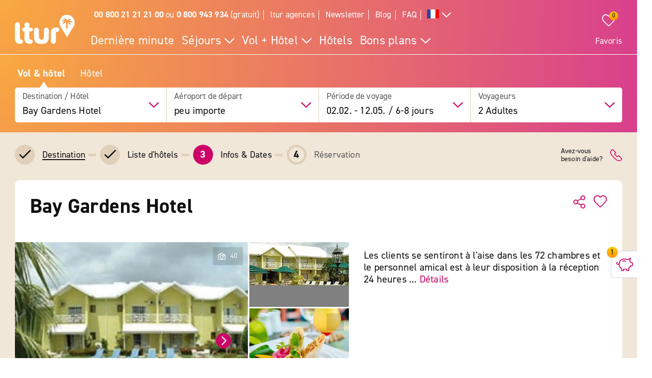

--- FILE ---
content_type: text/css
request_url: https://www.ltur.com/assets/2019/bundles/lturapp/css/layout2019/hotel-detail-uncritical.css?v=a2ea4afef7
body_size: 55765
content:
blockquote,dd,dl,fieldset,figure,h1,h2,h3,h4,h5,h6,hr,legend,ol,p,pre,ul{margin:0;padding:0}li>ol,li>ul{margin-bottom:0}table{border-collapse:collapse;border-spacing:0}fieldset{min-width:0;border:0}address,blockquote,dl,fieldset,figure,h1,h2,h3,h4,h5,h6,hr,ol,p,pre,table,ul{margin-bottom:1.5rem}dd,ol,ul{margin-left:1.5rem}@font-face{font-family:din-2014;src:url(/bundles/lturapp/css/fonts/din-2014-regular.woff2) format("woff2"),url(/bundles/lturapp/css/fonts/din-2014-regular.woff) format("woff");font-weight:400;font-style:normal;font-display:swap}@font-face{font-family:din-2014;src:url(/bundles/lturapp/css/fonts/din-2014-bold.woff2) format("woff2"),url(/bundles/lturapp/css/fonts/din-2014-bold.woff) format("woff");font-weight:700;font-style:normal;font-display:swap}@font-face{font-family:din-2014;src:url(/bundles/lturapp/css/fonts/din-2014-heavy.woff2) format("woff2"),url(/bundles/lturapp/css/fonts/din-2014-heavy.woff) format("woff");font-weight:900;font-style:normal;font-display:swap}@font-face{font-family:roboto;src:url(/bundles/lturapp/css/fonts/roboto-bold.woff2) format("woff2"),url(/bundles/lturapp/css/fonts/roboto-bold.woff) format("woff");font-weight:400;font-style:normal;font-display:swap}/*! normalize.css v7.0.0 | MIT License | github.com/necolas/normalize.css */@keyframes placeHolderShimmer{0%{background-position:100% 0}to{background-position:-100% 0}}@keyframes slideInDown{0%{transform:translate3d(0,-200%,0);visibility:visible}to{transform:translate3d(0,0,0)}}@keyframes slideOutUp{0%{transform:translate3d(0,0,0)}to{visibility:hidden;transform:translate3d(0,-200%,0)}}@keyframes slide-next{0%,to{transform:translateX(0);opacity:1}50%{opacity:0}70%{transform:translateX(-80%)}}@keyframes slide-prev{0%,to{transform:translateX(0);opacity:1}50%{opacity:0}70%{transform:translateX(50%)}}@keyframes loader-bounce-animation{0%,80%,to{transform:scale(0)}40%{transform:scale(1)}}@keyframes marquee{0%{transform:translate(0,0)}to{transform:translate(-100%,0)}}@keyframes bounceInUp{0%,60%,75%,90%,to{animation-timing-function:cubic-bezier(.215,.61,.355,1)}0%{opacity:0;transform:translate3d(0,3000px,0)}60%{opacity:1;transform:translate3d(0,-20px,0)}75%{transform:translate3d(0,10px,0)}90%{transform:translate3d(0,-5px,0)}to{transform:translate3d(0,0,0)}}@keyframes shake{0%,to{transform:translate3d(0,0,0)}10%,30%,50%,70%,90%{transform:translate3d(-10px,0,0)}20%,40%,60%,80%{transform:translate3d(10px,0,0)}}article,aside,details,figcaption,figure,footer,header,main,menu,nav,section{display:block}h1{font-size:2em}figure{margin:1em 40px}hr{box-sizing:content-box;height:0;overflow:visible}code,kbd,pre,samp{font-family:monospace,monospace;font-size:1em}a{background-color:transparent;-webkit-text-decoration-skip:objects}abbr[title]{border-bottom:none;-webkit-text-decoration:underline dotted;text-decoration:underline dotted}b,strong{font-weight:bolder}dfn{font-style:italic}mark{background-color:#ff0;color:#000}small{font-size:80%}sub,sup{line-height:0;position:relative;vertical-align:baseline}sub{font-size:75%;bottom:-.25em}sup{font-size:70%;top:-.9em}audio,canvas,video{display:inline-block}audio:not([controls]){display:none;height:0}img{border-style:none;max-width:100%;font-style:italic;vertical-align:middle}svg:not(:root){overflow:hidden}button,input,optgroup,select,textarea{font-size:100%;line-height:1.15;margin:0}button,input{overflow:visible}button,select{text-transform:none}[type=reset],[type=submit],button,html [type=button]{-webkit-appearance:button}[type=button]::-moz-focus-inner,[type=reset]::-moz-focus-inner,[type=submit]::-moz-focus-inner,button::-moz-focus-inner{border-style:none;padding:0}[type=button]:-moz-focusring,[type=reset]:-moz-focusring,[type=submit]:-moz-focusring,button:-moz-focusring{outline:1px dotted ButtonText}fieldset{padding:.35em .75em .625em}legend{color:inherit;display:table;max-width:100%;white-space:normal}progress{display:inline-block;vertical-align:baseline}textarea{overflow:auto}[type=checkbox],[type=radio],legend{box-sizing:border-box;padding:0}[type=number]::-webkit-inner-spin-button,[type=number]::-webkit-outer-spin-button{height:auto}[type=search]{-webkit-appearance:textfield;outline-offset:-2px}[type=search]::-webkit-search-cancel-button,[type=search]::-webkit-search-decoration{-webkit-appearance:none}summary{display:list-item}[hidden],a span.blacktext::after,a.black span.blacktext::after,template{display:none}img[height],img[width]{max-width:none}table{width:100%}button{border:0;cursor:pointer}input,input[type=search],select,textarea{appearance:none}select::-ms-expand{display:none}input,select,textarea{width:100%;padding:.5rem .45rem;color:#0f0f0f;background-color:#fff;border-radius:4px;border:1px solid #e0d0b9;transition:all .2s ease;outline:0}input:active,input:focus,input:hover,select:active,select:focus,select:hover,textarea:active,textarea:focus,textarea:hover{box-shadow:0 0 5px 0 rgba(15,15,15,.1);border-color:#e0d0b9}input::placeholder,select::placeholder,textarea::placeholder{color:#d4d4d4}input:disabled,input:disabled:active,input:disabled:focus,input:disabled:hover,select:disabled,select:disabled:active,select:disabled:focus,select:disabled:hover,textarea:disabled,textarea:disabled:active,textarea:disabled:focus,textarea:disabled:hover{opacity:.9;color:#d4d4d4;border-color:#e0d0b9;background-color:#f7f7f7;box-shadow:none}.is-valid input,.is-valid select,.is-valid textarea{border-color:#9ccc18}.is-error input,.is-error select,.is-error textarea{border-color:#ff1935;background-color:#ffe8eb}input,select{height:2.4rem}.input-payment{height:2.4rem;border:1px solid #e0d0b9;border-radius:4px}.input-payment iframe{border:0}.input-payment.valid{border:1px solid #9ccc18}.input-payment.invalid{border:1px solid #ff1935}.u-h1,.u-h2,.u-h3,.u-h4,.u-h5,.u-h6,h1,h2,h3,h4,h5,h6{margin-bottom:.75rem;line-height:1;font-weight:700}h1{font-size:2.0736rem}h2{font-size:1.44rem}h3{font-size:1.2rem}h4{font-size:1rem}h5,small{font-size:.8333333333rem}h6{font-size:.6944444444rem}.u-h1{font-size:2.0736rem!important}.u-h2{font-size:1.44rem!important}.u-h3{font-size:1.2rem!important}.u-h4{font-size:1rem!important}.u-h5{font-size:.8333333333rem!important}.u-h6{font-size:.6944444444rem!important}.u-h1,.u-h2,.u-h3,.u-h4,.u-h5,.u-h6{display:block}.headline-no-margin{margin-bottom:0}h1#headline{hyphens:auto}embed,iframe{width:100%;height:500px}a{color:#c06}a,a.black{text-decoration:none;cursor:pointer}a span.blacktext,a.black span.blacktext{color:#0f0f0f;font-weight:400}a span.blacktext :not(svg):not(img):not(picture):not(source)::after,a.black span.blacktext :not(svg):not(img):not(picture):not(source)::after{display:none}.c-btn--inverted :not(svg):not(img):not(picture):not(source),.c-link--primary :not(svg):not(img):not(picture):not(source),.c-link--secondary :not(svg):not(img):not(picture):not(source),.c-link-icon :not(svg):not(img):not(picture):not(source),a.black:not(.c-btn):not(.c-link--secondary):not(.no-link-hover-effect):not(.multi-line):not(.ubsf_maps-link):not(.ubsf_locations-list-item):not(.ubsf_location-page-link):not(.ubsf_details-directions-link):not(.ubsf_phone-link) :not(svg):not(img):not(picture):not(source),a:not(.c-btn):not(.c-link--secondary):not(.no-link-hover-effect):not(.multi-line):not(.ubsf_maps-link):not(.ubsf_locations-list-item):not(.ubsf_location-page-link):not(.ubsf_details-directions-link):not(.ubsf_phone-link) :not(svg):not(img):not(picture):not(source){display:inline-block;position:relative}a.black:not(.c-btn):not(.c-link--secondary):not(.no-link-hover-effect):not(.multi-line):not(.ubsf_maps-link):not(.ubsf_locations-list-item):not(.ubsf_location-page-link):not(.ubsf_details-directions-link):not(.ubsf_phone-link) :not(svg):not(img):not(picture):not(source)::after,a:not(.c-btn):not(.c-link--secondary):not(.no-link-hover-effect):not(.multi-line):not(.ubsf_maps-link):not(.ubsf_locations-list-item):not(.ubsf_location-page-link):not(.ubsf_details-directions-link):not(.ubsf_phone-link) :not(svg):not(img):not(picture):not(source)::after{content:"";width:0;position:absolute;left:0;bottom:0;height:2px;background:currentColor;transition:.2s width ease}@media (max-width:63.99em){a.black:not(.c-btn):not(.c-link--secondary):not(.no-link-hover-effect):not(.multi-line):not(.ubsf_maps-link):not(.ubsf_locations-list-item):not(.ubsf_location-page-link):not(.ubsf_details-directions-link):not(.ubsf_phone-link) :not(svg):not(img):not(picture):not(source)::after,a:not(.c-btn):not(.c-link--secondary):not(.no-link-hover-effect):not(.multi-line):not(.ubsf_maps-link):not(.ubsf_locations-list-item):not(.ubsf_location-page-link):not(.ubsf_details-directions-link):not(.ubsf_phone-link) :not(svg):not(img):not(picture):not(source)::after{width:auto}}a.black:not(.c-btn):not(.c-link--secondary):not(.no-link-hover-effect):not(.multi-line):not(.ubsf_maps-link):not(.ubsf_locations-list-item):not(.ubsf_location-page-link):not(.ubsf_details-directions-link):not(.ubsf_phone-link):hover :not(svg):not(img):not(picture):not(source)::after,a:not(.c-btn):not(.c-link--secondary):not(.no-link-hover-effect):not(.multi-line):not(.ubsf_maps-link):not(.ubsf_locations-list-item):not(.ubsf_location-page-link):not(.ubsf_details-directions-link):not(.ubsf_phone-link):hover :not(svg):not(img):not(picture):not(source)::after{width:100%}.c-btn--inverted:active::after :not(svg):not(img):not(picture):not(source)::after,.c-link--primary:active::after :not(svg):not(img):not(picture):not(source)::after,.c-link-icon:active::after :not(svg):not(img):not(picture):not(source)::after,a.black:not(.c-btn):not(.c-link--secondary):not(.no-link-hover-effect):not(.multi-line):not(.ubsf_maps-link):not(.ubsf_locations-list-item):not(.ubsf_location-page-link):not(.ubsf_details-directions-link):not(.ubsf_phone-link):active::after :not(svg):not(img):not(picture):not(source)::after,a:not(.c-btn):not(.c-link--secondary):not(.no-link-hover-effect):not(.multi-line):not(.ubsf_maps-link):not(.ubsf_locations-list-item):not(.ubsf_location-page-link):not(.ubsf_details-directions-link):not(.ubsf_phone-link):active::after :not(svg):not(img):not(picture):not(source)::after{width:0}a span,a.black span{display:inline-block}a span:active,a.black,a.black span:active,a.black:active,a:active{color:#0f0f0f}a.multi-line{color:#0f0f0f!important;display:inline!important}.underline{width:100%;background-image:linear-gradient(transparent calc(100% - 1px),#000 1px);background-repeat:no-repeat;background-size:0 100%;transition:background-size 1s}.multi-line:hover .underline{background-size:100% 100%}.u-color-magenta,a.black .c-signpost-nav__link{color:#c06}ol,ul{margin-top:1rem;margin-bottom:1rem}ul{list-style-type:disc}@media not all and (min-resolution:.001dpcm){@supports (-webkit-appearance:none){body *{-webkit-overflow-scrolling:touch}}}@media (max-width:47.99em){.overflow-hidden{left:0;-webkit-overflow-scrolling:touch;position:fixed;top:0;width:100%;overflow:hidden}}p{text-align:left;margin-bottom:.75rem}.o-wrapper{padding-right:1.5rem;padding-left:1.5rem;margin-right:auto;margin-left:auto;max-width:1280px}.o-box:after,.o-media:after,.o-wrapper:after{content:""!important;display:block!important;clear:both!important}.o-layout{display:block;margin:0;padding:0;list-style:none;margin-left:-1.5rem;font-size:0}.o-layout__item{box-sizing:border-box;display:inline-block;vertical-align:top;width:100%;padding-left:1.5rem;font-size:16px;font-size:1rem}.o-layout--flush{margin-left:0}.o-layout--flush>.o-layout__item{padding-left:0}.o-layout--tiny{margin-left:-.375rem}.o-layout--tiny>.o-layout__item{padding-left:.375rem}.o-layout--small{margin-left:-.75rem}.o-layout--small>.o-layout__item{padding-left:.75rem}.o-layout--large{margin-left:-3rem}.o-layout--large>.o-layout__item{padding-left:3rem}.o-layout--huge{margin-left:-6rem}.o-layout--huge>.o-layout__item{padding-left:6rem}.o-layout--middle>.o-layout__item{vertical-align:middle}.o-layout--bottom>.o-layout__item{vertical-align:bottom}.o-layout--stretch{display:flex;flex-wrap:wrap}.o-layout--stretch>.o-layout__item{display:flex}.o-layout--stretch.o-layout--center{justify-content:center}.o-layout--stretch.o-layout--right{justify-content:flex-end}.o-layout--stretch.o-layout--left{justify-content:flex-start}.o-layout--center{text-align:center}.o-layout--right{text-align:right}.o-layout--center>.o-layout__item,.o-layout--left,.o-layout--left>.o-layout__item,.o-layout--right>.o-layout__item{text-align:left}.o-layout--reverse{direction:rtl}.o-layout--reverse>.o-layout__item{direction:ltr}.o-layout--auto>.o-layout__item{width:auto}.o-media,.o-media__img>img{display:block}.o-media__img{float:left;margin-right:1.5rem}.o-media__body{overflow:hidden;display:block}.o-media__body,.o-media__body>:last-child{margin-bottom:0}.o-media--flush>.o-media__img{margin-right:0;margin-left:0}.o-media--tiny>.o-media__img{margin-right:.375rem}.o-media--tiny.o-media--reverse>.o-media__img{margin-right:0;margin-left:.375rem}.o-media--small>.o-media__img{margin-right:.75rem}.o-media--small.o-media--reverse>.o-media__img{margin-right:0;margin-left:.75rem}.o-media--large>.o-media__img{margin-right:3rem}.o-media--large.o-media--reverse>.o-media__img{margin-right:0;margin-left:3rem}.o-media--huge>.o-media__img{margin-right:6rem}.o-media--huge.o-media--reverse>.o-media__img{margin-right:0;margin-left:6rem}.o-media--reverse>.o-media__img{float:right;margin-right:0;margin-left:1.5rem}.o-flag{display:table;width:100%;border-spacing:0}.o-flag__body,.o-flag__img{display:table-cell;vertical-align:middle}.o-flag__img{width:1px;padding-right:1.5rem}.o-flag__img>img{max-width:none}.o-flag__body{width:auto}.o-flag__body,.o-flag__body>:last-child{margin-bottom:0}.o-flag--flush>.o-flag__img{padding-right:0;padding-left:0}.o-flag--tiny>.o-flag__img{padding-right:.375rem}.o-flag--tiny.o-flag--reverse>.o-flag__img{padding-right:0;padding-left:.375rem}.o-flag--small>.o-flag__img{padding-right:.75rem}.o-flag--small.o-flag--reverse>.o-flag__img{padding-right:0;padding-left:.75rem}.o-flag--large>.o-flag__img{padding-right:3rem}.o-flag--large.o-flag--reverse>.o-flag__img{padding-right:0;padding-left:3rem}.o-flag--huge>.o-flag__img{padding-right:6rem}.o-flag--huge.o-flag--reverse>.o-flag__img{padding-right:0;padding-left:6rem}.o-flag--reverse{direction:rtl}.o-flag--reverse>.o-flag__body,.o-flag--reverse>.o-flag__img{direction:ltr}.o-flag--reverse>.o-flag__img{padding-right:0;padding-left:1.5rem}.o-flag--top>.o-flag__body,.o-flag--top>.o-flag__img{vertical-align:top}.o-flag--bottom>.o-flag__body,.o-flag--bottom>.o-flag__img{vertical-align:bottom}.o-list-bare{list-style:none}.o-list-bare,.o-list-bare__item{margin-left:0}.o-list-inline{margin-left:0;list-style:none}.o-list-inline__item{display:inline-block}.o-box{display:block;padding:1.5rem}.o-box>:last-child{margin-bottom:0}.o-box--tiny,.o-table--tiny td,.o-table--tiny th{padding:.375rem}.o-box--small,.o-table--small td,.o-table--small th{padding:.75rem}.o-box--large,.o-table--large td,.o-table--large th{padding:3rem}.o-box--huge,.o-table--huge td,.o-table--huge th{padding:6rem}.o-ratio{position:relative;display:block}.o-ratio:before{content:"";display:block;width:100%;padding-bottom:100%}.o-ratio>embed,.o-ratio>iframe,.o-ratio>object,.o-ratio__content{position:absolute;top:0;bottom:0;left:0;height:100%;width:100%}.o-ratio--2\:1:before{padding-bottom:50%}.o-ratio--4\:3:before{padding-bottom:75%}.o-ratio--16\:9:before{padding-bottom:56.25%}.o-ratio--img-contain>.o-ratio__content:before{height:auto;margin:auto;max-height:100%;max-width:100%;width:auto}.o-crop{position:relative;display:block;overflow:hidden}.o-crop__content{position:absolute;top:0;left:0;max-width:none}.o-crop__content--left-top{left:0}.o-crop__content--left-center{top:50%;transform:translateY(-50%)}.o-crop__content--left-bottom{top:auto;bottom:0}.o-crop__content--right-top{right:0;left:auto}.o-crop__content--right-center{top:50%;right:0;left:auto;transform:translateY(-50%)}.o-crop__content--right-bottom{top:auto;right:0;bottom:0;left:auto}.o-crop__content--center-top{left:50%;transform:translateX(-50%)}.o-crop__content--center,.o-crop__content--center-center{top:50%;left:50%;transform:translate(-50%,-50%)}.o-crop__content--center-bottom{top:auto;bottom:0;left:50%;transform:translateX(-50%)}.o-crop--2\:1{padding-bottom:50%}.o-crop--4\:3{padding-bottom:75%}.o-crop--16\:9{padding-bottom:56.25%}.o-crop--fill>.o-crop__content{min-height:100%;min-width:100%}.o-table{width:100%}.o-pack,.o-table--fixed{table-layout:fixed}.o-pack{width:100%;margin-left:0;display:table}.o-pack__item{display:table-cell;vertical-align:top}.c-footer-bottom li,.o-pack--middle>.o-pack__item{vertical-align:middle}.o-pack--bottom>.o-pack__item{vertical-align:bottom}.o-pack--auto{table-layout:auto}.o-pack--tiny{border-spacing:.375rem}.o-pack--small{border-spacing:.75rem}.o-pack--default{border-spacing:1.5rem}.o-pack--large{border-spacing:3rem}.o-pack--huge{border-spacing:6rem}.o-pack--reverse{direction:rtl}.o-pack--reverse>.o-pack__item{direction:ltr}.o-box--space-tiny:not(:last-child),.o-box:not(:last-child){margin-bottom:.375rem}@media (max-width:47.99em){.o-box{padding:.75rem}}.o-box--flush{padding:0}@media (min-width:48em){.o-box--flush\@from-tablet{padding:0}}@media (max-width:47.99em){.o-box--flush-horizontal\@until-tablet{padding-left:0;padding-right:0}.o-box--flush-top\@until-tablet{padding-top:0}}.o-box--radius{border-radius:10px}.o-box--radius-small{border-radius:5px}@media (max-width:63.99em){.o-box--radius-small\@until-desktop{border-radius:5px}.o-box--radius-none\@until-desktop{border-radius:0}}.o-disturber-text{background-color:#9ccc18;display:inline-block;max-width:10rem;padding:.375rem;border-radius:5px;transform:rotate(-7deg);color:#fff}@media (min-width:64em){.o-disturber-text{max-width:14rem}}.o-disturber-image{display:inline-block}.o-disturber-image img{max-width:6rem;height:auto}.o-flex-media,.o-flex-media-horizontal{display:flex}.o-flex-media-horizontal--reverse{justify-content:flex-end}.o-flex-media__figure{flex-shrink:0;margin-right:.75rem}.o-flex-media__body{flex:0 1 auto;margin-bottom:0}.o-flex-media__body :last-child{margin-bottom:0}.o-flex-media--center{align-items:center}.o-flex-media--reverse{align-items:flex-end}.o-flex-media--reverse>.o-flex-media__figure{order:1;margin-left:.75rem;margin-right:0}.o-hr{width:100%;height:1px;margin-top:.75rem;margin-bottom:.75rem}.o-icon{width:1rem;height:1rem;fill:currentColor}.o-icon--logo{width:100%;height:2rem;fill:#c06}.o-icon--giga{padding:1px;width:3rem;height:3rem}.o-icon--mega{width:2rem;height:2rem}.o-icon--mega--giga{width:4rem;height:4rem}.o-icon--ultra{width:1.7rem;height:1.7rem}.o-icon--terra{width:5rem;height:5rem}.o-icon--huge{width:1.4rem;height:1.4rem}.o-icon--large{width:1.2rem;height:1.2rem}.o-icon--small{padding:1px;width:1rem;height:1rem}.o-icon--tiny{width:.6rem;height:.6rem}.o-icon--milli{width:.3rem;height:.3rem}@media (min-width:48em){.o-image-left{float:left;padding-right:1.5rem}.o-image-right{float:right;padding-left:1.5rem}}@media (max-width:47.99em){.o-image-left,.o-image-right{padding-bottom:1.5rem}}.o-layout{margin-bottom:-1.5rem}.o-layout>.o-layout__item{margin-bottom:1.5rem}.o-layout--flush,.o-layout--flush>.o-layout__item{margin-bottom:0}.o-layout--tiny{margin-bottom:-.375rem}.o-layout--tiny>.o-layout__item{margin-bottom:.375rem}.o-layout--small{margin-bottom:-.75rem}.o-layout--small>.o-layout__item{margin-bottom:.75rem}.o-layout--large{margin-bottom:-3rem}.o-layout--large>.o-layout__item{margin-bottom:3rem}.o-layout--huge{margin-bottom:-6rem}.o-layout--huge>.o-layout__item{margin-bottom:6rem}.o-layout .o-layout__spacing-landing-page-sides,.o-layout__spacing-headline-sides{padding-right:.75rem;padding-left:.75rem}@media (min-width:64em){.o-layout__spacing-headline-sides{padding-right:0;padding-left:0}}@media (min-width:64em){.o-layout .o-layout__spacing-landing-page-sides:first-child{padding-left:0}}@media (max-width:63.99em){.o-layout .o-layout__spacing-landing-page-sides-flush{padding-right:0;padding-left:0}}.o-loader__wrapper{width:60px}.o-split{display:flex;justify-content:space-between}.o-split--align-end{justify-content:flex-end}@media (min-width:48em){.o-split--align-bottom\@from-tablet{align-items:flex-end}}@media (max-width:47.99em){.o-split--column\@until-tablet{flex-direction:column}}@media (max-width:63.99em){.o-split--column\@until-desktop{flex-direction:column}}.o-split--spacing{margin-bottom:.75rem}.o-split__item>*{margin-bottom:0}@media (max-width:47.99em){.o-split--reverse\@until-tablet .o-split__item:first-child{order:1}}@media (max-width:63.99em){.o-split--reverse\@until-desktop .o-split__item:first-child{order:1}}.o-split__item--align-end{margin-left:auto}@media (max-width:47.99em){.o-split__item--full\@until-tablet{width:100%}}.o-sun-rating{display:inline-flex;padding:3px 0}.o-sun-rating__svg-container{display:flex;align-items:center;padding-right:.1875rem}.o-sun-rating__svg-container:last-child{padding-right:.1875rem}.o-sun-rating__svg-container-disabled svg g{fill:#595959}.o-sun-rating-container{width:100%}.o-sun-rating-flex{display:flex;flex-direction:row;height:21px}.o-sun-rating-count{flex:1;margin-left:auto;text-align:right}.o-sun-rating-count span{font-size:16px}.o-sun-rating-count-bar{flex:6;margin-left:10px;margin-right:10px;background-color:#f0e7d9}.o-sun-rating-count-bar div{height:100%;background-color:#0060ac}.o-table-presentation{display:flex;flex-direction:column;width:100%}.o-table-presentation__tr{display:flex}.o-table-presentation__td:not(.o-table-presentation__foot-td),.o-table-presentation__th{flex-grow:1}.o-table-presentation__head{margin-top:.75rem}.o-table-presentation__foot .o-table-presentation__tr{justify-content:space-between}.o-table-presentation--tiny .o-table-presentation__td:not(.o-table-presentation__nested-td),.o-table-presentation--tiny .o-table-presentation__th{padding:.375rem 0}@media (min-width:64em){.o-table-presentation--tiny .o-table-presentation__td:not(.o-table-presentation__nested-td),.o-table-presentation--tiny .o-table-presentation__th{padding:.375rem}.o-table-presentation--tiny .o-table-presentation__td:not(.o-table-presentation__nested-td):first-child,.o-table-presentation--tiny .o-table-presentation__th:first-child{padding-top:.375rem;padding-right:.375rem;padding-bottom:.375rem;padding-left:0}.o-table-presentation--tiny .o-table-presentation__td:not(.o-table-presentation__nested-td):last-child,.o-table-presentation--tiny .o-table-presentation__th:last-child{padding:.375rem 0}}.o-table-presentation--small .o-table-presentation__td:not(.o-table-presentation__nested-td),.o-table-presentation--small .o-table-presentation__th{padding:.75rem 0}@media (min-width:48em){.o-table-presentation--small .o-table-presentation__td:not(.o-table-presentation__nested-td),.o-table-presentation--small .o-table-presentation__th{padding:.75rem}.o-table-presentation--small .o-table-presentation__td:not(.o-table-presentation__nested-td):first-child,.o-table-presentation--small .o-table-presentation__th:first-child{padding-top:.75rem;padding-right:.75rem;padding-bottom:.75rem;padding-left:0}.o-table-presentation--small .o-table-presentation__td:not(.o-table-presentation__nested-td):last-child,.o-table-presentation--small .o-table-presentation__th:last-child{padding:.75rem 0}}.o-table-presentation__nested-td{display:flex}.o-table-presentation--split .o-table-presentation__nested-td:last-child .o-table-presentation__td:last-child,.o-table-presentation--split .o-table-presentation__td:last-child,.o-table-presentation--split .o-table-presentation__th:last-child{text-align:right}.o-table-presentation--split .o-table-presentation__nested-td .o-table-presentation__td{text-align:left}.o-table-presentation--justify-end .o-table-presentation__td:not(:first-child),.o-table-presentation--justify-end .o-table-presentation__th:not(:first-child){text-align:right}.o-table-presentation--justify-end .o-table-presentation__nested-td .o-table-presentation__td:first-child{text-align:right}@media (max-width:47.99em){.o-table-presentation--responsive\@mobile .o-table-presentation__head{display:none}.o-table-presentation--responsive\@mobile .o-table-presentation__tr{flex-direction:column}.o-table-presentation--responsive\@mobile .o-table-presentation__tr.o-table-presentation__foot-tr,.o-table-presentation--responsive\@mobile .o-table-presentation__tr.o-table-presentation__non-responsive-tr{flex-direction:row}.o-table-presentation--responsive\@mobile .o-table-presentation__td{flex-grow:0}.o-table-presentation--responsive\@mobile .o-table-presentation__nested-td{justify-content:space-between}.o-table-presentation--responsive\@mobile.o-table-presentation--tiny .o-table-presentation__tr{padding-top:.375rem;padding-bottom:.375rem}.o-table-presentation--responsive\@mobile.o-table-presentation--small .o-table-presentation__tr{padding-top:.75rem;padding-bottom:.75rem}.o-table-presentation--responsive\@mobile.o-table-presentation--small .o-table-presentation__td,.o-table-presentation--responsive\@mobile.o-table-presentation--tiny .o-table-presentation__td{padding-top:0;padding-bottom:0}}.o-teaser-footer{width:100%;margin-top:auto;padding:.75rem;border-top:1px solid #f0e7d9;font-size:.8333333333rem}@media (min-width:48em)and (max-width:63.99em){.o-teaser-footer{right:0;padding-left:.75rem;padding-right:.75rem}}.o-wrapper{position:relative}@media (max-width:63.99em){.o-wrapper{padding-left:.75rem;padding-right:.75rem}}@media (max-width:47.99em){.o-wrapper--small\@until-tablet{padding-left:.75rem;padding-right:.75rem}.o-wrapper--tiny\@until-tablet{padding-left:.375rem;padding-right:.375rem}}.o-wrapper--full{max-width:100%}.o-wrapper--flush{padding-left:0;padding-right:0}@media (max-width:63.99em){.o-wrapper--flush\@until-desktop{padding-left:0;padding-right:0}}@media (max-width:47.99em){.o-wrapper--flush\@until-tablet{padding-left:0;padding-right:0}}@media (min-width:64em){.o-wrapper--flush\@from-desktop{padding-left:0;padding-right:0}}@media (min-width:48em){.o-wrapper--flush\@from-tablet{padding-left:0;padding-right:0}}.c-accordion{margin-bottom:.375rem;border-radius:10px;background-color:#fff}.c-accordion:last-child{margin-bottom:0}.c-flyout .c-accordion{height:100%}.c-accordion--shadow{box-shadow:0 0 10px 0 rgba(0,0,1,.1)}.c-accordion--compressed{background-color:transparent;border-radius:0}.c-accordion--filter{margin-bottom:.375rem;border-radius:0!important;background-color:#fff}.c-accordion--filter:last-child{margin-bottom:0}.c-flyout .c-accordion--filter{height:100%}.c-accordion--radio{border-bottom:1px solid #f0e7d9;margin-bottom:1.125rem;padding-top:1.125rem;padding-bottom:1.125rem;border-radius:0}.c-accordion--radio:first-child{padding-top:0}.c-accordion--radio:last-child{border-bottom:0}.c-accordion--base{background-color:#f0e7d9}.c-accordion--pay{margin-left:-1.5rem;margin-right:-1.5rem}.c-accordion__btn-wrapper{display:flex}.c-accordion__btn{display:inline-flex;align-items:center;justify-content:center}.c-accordion-btn__icon-collapse{display:none}.c-accordion__headline{position:relative;display:flex;justify-content:flex-start;box-sizing:border-box;flex-direction:row;align-items:center;cursor:pointer;font-size:1.2rem;padding:.75rem 1.5rem}.c-accordion__headline.c-accordion__headline--flush{padding:0}.c-accordion__headline--empty{border-radius:10px;background-color:#f9f5f1;color:#c4a986;cursor:default}.c-accordion__headline--compressed{cursor:default;padding-left:0;padding-right:0}.c-accordion__headline--radio{padding:0}.c-accordion__headline-text{align-self:center;font-size:1.2rem;margin-bottom:0;font-weight:400}.c-accordion__headline-text:active{color:#0f0f0f}.c-accordion__headline-text--compressed,.c-burger-menu__sub-list--active span{font-weight:700}@media (max-width:47.99em){.c-accordion__headline-text--compressed{max-width:60%}}.c-accordion__headline-text--primary{color:#c06}.c-accordion__headline-text--secondary{color:#0f0f0f}.c-accordion__headline-text-wrapper{display:flex;width:100%;margin-left:1rem}@media (max-width:63.99em){.c-accordion__headline-text-wrapper{margin-left:.75rem}}@media (max-width:47.99em){.c-accordion__headline-text-wrapper{flex-direction:column-reverse}}@media (min-width:48em){.c-accordion__headline-text-wrapper{align-items:center}}@media (max-width:47.99em){.c-accordion__headline-text-wrapper .c-accordion__label-addition{font-size:1rem}}@media (min-width:48em){.c-accordion__headline-text-wrapper .c-accordion__label-addition{margin-left:auto}}.c-accordion__content{transition:max-height .4s cubic-bezier(0,1,0,1);box-sizing:border-box}.c-accordion__content--compressed{border-top:0}.c-accordion__content--radio{transition:none}.c-accordion__content--base{border-top:0}.c-accordion__content--select-fix{padding-bottom:1px}.c-accordion__body{padding:.375rem 1.5rem 1.5rem;border-top:1px solid #e0d0b9}.c-accordion__body--compressed{padding:.375rem 0 1.5rem}.c-accordion__body--frameless{border-top:0}.c-accordion--label-left .c-accordion__headline{justify-content:space-between;flex-direction:row-reverse}.c-accordion--label-left .c-accordion__headline--empty{justify-content:flex-start;flex-direction:row}.c-accordion--label-left .c-accordion__headline-text-wrapper{margin-left:0}.c-accordion--label-left .c-accordion__btn{left:auto}.c-accordion--child .c-accordion__headline-text-wrapper{margin-left:1.5rem}@media (max-width:63.99em){.c-accordion--child .c-accordion__headline-text-wrapper{margin-left:.75rem}}.c-accordion--label-default .c-accordion__headline{flex-direction:row}.c-accordion__toggle{opacity:0}.c-accordion__toggle:checked~.c-accordion__content--radio{margin-top:.75rem}.c-accordion__toggle:checked+.c-accordion__headline .c-accordion-btn__icon-expand{display:none}.c-accordion__toggle:checked+.c-accordion__headline .c-accordion-btn__icon-collapse{display:block}.c-accordion__toggle:not(:checked)~.c-accordion__content{max-height:0!important;overflow:hidden;display:none}.c-accordion__toggle-hidden{position:absolute;opacity:0;width:0;height:0}.c-accordion__action-text{font-size:1rem}.c-accordion--no-input .c-accordion__content{max-height:0;overflow:hidden}.c-accordion--no-input.is-open .c-accordion-btn__icon-expand{display:none}.c-accordion--no-input.is-open .c-accordion-btn__icon-collapse{display:block}.c-accordion--no-input.is-open .c-accordion__content{max-height:1000vh;transition:max-height .8s ease-in-out}.c-animated-bg{background:linear-gradient(to right,#d4d4d4 8%,#c7c7c7 18%,#d4d4d4 33%);color:transparent;position:relative;background-size:200% 100%;will-change:background-position}.is-animating .c-animated-bg,.js-tabs-content-item.is-active .c-animated-bg{animation-duration:1s;animation-fill-mode:forwards;animation-iteration-count:infinite;animation-name:placeHolderShimmer;animation-timing-function:linear}.c-animated-bg--white{background:linear-gradient(to right,#fff 8%,#f2f2f2 18%,#fff 33%);background-size:200% 100%}.c-control-arrow-wrapper{position:absolute;display:flex;flex-direction:column;justify-content:center;align-items:center;z-index:2;cursor:pointer}#control-arrow{cursor:pointer}.c-control-arrow-long-wrapper{justify-content:center;align-items:center;margin-top:-30px;display:flex}.c-control-arrow-wrapper--horz{flex-direction:row}.c-control-arrow-wrapper--vert{right:0;bottom:1.5rem;flex-direction:column-reverse}@media (max-width:47.99em){.c-control-arrow-wrapper--vert{bottom:2.5rem;flex-direction:row;width:100%;justify-content:space-between}}.c-control-arrow{position:relative;display:flex;align-items:center;justify-content:center;width:40px;height:40px;color:#c06}.c-control-arrow-wrapper--primary .c-control-arrow{overflow:hidden;background-color:#c06;color:#fff}.c-control-arrow-wrapper--primary .c-control-arrow::after{content:"";display:block;position:absolute;width:100%;height:100%;top:0;left:0;pointer-events:none;background-image:radial-gradient(circle,#b7005c 10%,transparent 10.01%);background-repeat:no-repeat;background-position:50%;transform:scale(10,10);opacity:0;transition:transform .5s,opacity .8s}.c-control-arrow-wrapper--primary .c-control-arrow:active::after{transform:scale(0,0);opacity:1;transition:0s}.c-control-arrow-wrapper--small .c-control-arrow{width:30px;height:30px}.c-control-arrow-wrapper--large .c-control-arrow{width:70px;height:70px}.c-control-arrow-long{width:40px;height:40px;bottom:-80px;color:#fff}@media (max-width:47.99em){.c-control-arrow-long{bottom:-60px}}.c-control-arrow-long--magenta{color:#c06}.c-control-arrow-wrapper--vert .c-control-arrow--right{border-bottom-left-radius:5px;border-bottom-right-radius:5px}@media (max-width:47.99em){.c-control-arrow-wrapper--vert .c-control-arrow--right{border-top-left-radius:0;border-bottom-left-radius:0;border-bottom-right-radius:5px;border-top-right-radius:5px}}.c-control-arrow-wrapper--vert.c-control-arrow-wrapper--small .c-control-arrow--right{border-bottom-left-radius:2px;border-bottom-right-radius:2px}@media (max-width:47.99em){.c-control-arrow-wrapper--vert.c-control-arrow-wrapper--small .c-control-arrow--right{border-top-left-radius:0;border-bottom-left-radius:0;border-bottom-right-radius:5px;border-top-right-radius:5px}}.c-control-arrow-wrapper--vert .c-control-arrow--left{border-top-left-radius:5px;border-top-right-radius:5px;margin-bottom:1px}@media (max-width:47.99em){.c-control-arrow-wrapper--vert .c-control-arrow--left{margin-bottom:0;border-top-left-radius:5px;border-bottom-left-radius:5px;border-bottom-right-radius:0;border-top-right-radius:0}}.c-control-arrow-wrapper--vert.c-control-arrow-wrapper--small .c-control-arrow--left{border-top-left-radius:2px;border-top-right-radius:2px}@media (max-width:47.99em){.c-control-arrow-wrapper--vert.c-control-arrow-wrapper--small .c-control-arrow--left{margin-bottom:0;border-top-left-radius:5px;border-bottom-left-radius:5px;border-bottom-right-radius:0;border-top-right-radius:0}}.c-arrow-list,.c-control-arrow-paging{font-size:.8333333333rem}.c-arrow-list{padding:.75rem;padding-right:0;background-color:#f7f3ec;border:1px solid #e0d0b9;border-radius:5px;white-space:nowrap;overflow-x:auto;overflow-y:hidden}.c-arrow-list__item{position:relative;margin-right:.75rem;padding-right:1.5rem}.c-arrow-list__item::after,.c-arrow-list__item::before{position:absolute;top:-.75rem;right:1px;width:0;height:0;content:"";z-index:2;border-left:1.25rem solid #f7f3ec;border-bottom:1.25rem solid transparent;border-top:1.25rem solid transparent}.c-arrow-list__item::after{border-left:1.25rem solid #e0d0b9;z-index:0;right:0}.c-arrow-list__item:last-child{margin-right:0;padding-right:.75rem}.c-arrow-list__item:last-child::after,.c-arrow-list__item:last-child::before{display:none}.c-arrow-sublist{margin-right:17px;margin-left:17px;font-size:.6944444444rem}.c-arrow-sublist__item{margin-bottom:.375rem;padding-bottom:.375rem;border-bottom:1px solid #e0d0b9}@media (max-width:47.99em){.c-arrow-sublist__item{margin-bottom:.75rem;padding-bottom:.75rem;margin-right:20px}}.c-arrow-sublist__item:last-child{margin-bottom:0;border-bottom:0;padding-bottom:0}.c-arrow-sublist__item-content{display:flex;justify-content:space-between}.c-arrow-sublist__input-wrapper{display:flex;max-width:50%;margin-bottom:0}.c-bg-img{background-repeat:no-repeat}.c-bg-img--right{background-position-x:100%}.c-best-price{position:absolute;left:0;bottom:0;width:100%;height:5px;background-color:#9ccc18}@media (max-width:47.99em){.c-best-price{height:3px}}.c-best-price-finder__btn{width:auto}.c-best-price-finder__table{display:flex;flex-flow:column nowrap;justify-content:space-between}.c-best-price-finder__table-compressed{margin:.75rem 0}.c-best-price-finder__content,.c-best-price-finder__content-compressed{margin:.75rem 1.5rem}.c-best-price-finder__icon-arrow{color:#c4a986}.c-best-price-finder__header{display:flex;align-items:center;padding:.75rem 1.5rem}@media (min-width:64em){.c-best-price-finder__header{font-size:.8333333333rem}}.c-best-price-finder__content--framed{border:1px solid #e0d0b9;border-radius:5px}.c-best-price-finder__button-container-compressed{display:flex;align-items:center;padding:0}.c-best-price-finder__arrow-container-compressed{width:100%;padding:.375rem;background-color:#f7f3ec;text-align:center}.c-best-price-finder__arrow-container{margin-left:auto}.c-best-price-finder__table-header{display:flex}.c-best-price-finder__header-cell{padding:.75rem 0;display:flex;justify-content:center;border-top:1px solid #e0d0b9;border-bottom:1px solid #e0d0b9;border-left:1px solid #e0d0b9;flex-grow:1}.c-best-price-finder__header-cell:first-child{border-left:0}.c-best-price-finder__table-row{display:flex;border-top:1px solid #e0d0b9}.c-best-price-finder__table-row:last-child{border-bottom:1px solid #e0d0b9}.c-best-price-finder__table-cell-compressed-first{display:flex;padding:.375rem 1.5rem .375rem .375rem;border-left:1px solid #e0d0b9;border-right:1px solid #e0d0b9}.c-best-price-finder__table-cell-compressed-last{position:relative;display:flex;align-items:center;justify-content:flex-end;flex-grow:1;padding-right:.375rem;text-align:right;border-right:1px solid #e0d0b9}.c-best-price-finder__legend{margin:.75rem 1.5rem}.c-best-price-finder__legend-compressed{display:flex;justify-content:flex-end;margin-top:.75rem;margin-bottom:.75rem}.c-best-price-finder__table-with-return{display:flex}.c-best-price-finder__date{font-size:1.2rem}.c-best-price-legend{display:flex;align-items:center}.c-best-price-legend__color-box{width:10px;height:10px;margin-right:.375rem;background:linear-gradient(to bottom,#ffc900 0,#ffac00 50%)}.c-best-price-legend__text{font-size:.6944444444rem}.c-box--white{background-color:#fff}.c-box--base{background-color:#f0e7d9}.c-box--transparent{background-color:rgba(255,255,255,.6)}.c-box--bg-img{background-size:30%}@media (max-width:47.99em){.c-box--bg-img{background-size:50%}}.c-box-form-headline,.c-box-header,.c-box-headline{margin-bottom:.75rem}@media (max-width:47.99em){.c-box-form-headline,.c-box-header,.c-box-headline{margin-top:.75rem}}.c-box-form-headline{font-weight:400}@media (max-width:47.99em){.c-box-form-headline{margin-left:.75rem}}@media (min-width:48em){.c-box-form-headline{margin-left:1.5rem}}.c-bubble{display:flex;align-items:center;justify-content:center;background-color:#f7f3ec;border-radius:10px;width:1.8rem;color:#595959}@media (min-width:64em){.c-burger-menu{box-shadow:0 0 4px 0 rgba(15,15,15,.2);visibility:hidden;opacity:0;height:0;position:absolute;top:100%;margin-top:-.375rem;padding:1rem;background-color:#fff;border-top-right-radius:5px;border-bottom-left-radius:5px;border-bottom-right-radius:5px}.c-nav-primary__item.active .c-burger-menu,.c-nav-primary__item:hover .c-burger-menu{visibility:visible;opacity:1;height:auto}.c-burger-menu.is-wide{left:0;width:100%}.is-sticky .c-burger-menu{margin-top:-.75rem}}@media (max-width:63.99em){.c-burger-menu{transition:max-height .3s cubic-bezier(0,1,0,1) 0s;will-change:max-height;overflow:hidden;max-height:0}.c-burger-menu.open{transition:max-height .5s ease-out 0s;will-change:max-height;border-bottom:1px solid #e0d0b9}}.c-burger-menu__list{display:block;margin:0;padding:0;list-style:none}@media (min-width:64em){.c-burger-menu__list{margin-left:-1.5rem}.c-burger-menu__list:not(.is-column){display:flex;flex-wrap:wrap}.c-burger-menu__list.is-column{column-count:2;max-width:500px}.c-burger-menu__list.is-column--single{column-count:1}.c-burger-menu__list-item{flex:1 0 auto;box-sizing:border-box;padding-left:1.5rem}.c-burger-menu__list-item.is-single{flex:0 0 auto;margin-top:1.5rem}.is-column .c-burger-menu__list-item{display:inline-block;width:100%}.c-burger-menu__list-item>.is-last{border-bottom:0;padding-bottom:0}}.c-burger-menu__list-text{white-space:nowrap}@media (max-width:63.99em){.c-burger-menu__list-text.is-colored,.is-column .c-burger-menu__list-text{color:#c06}.c-burger-menu__list-link{display:flex;justify-content:space-between;align-items:center;padding:1rem 1.5rem;background-color:#f7f3ec;border-bottom:1px solid #e0d0b9}.c-burger-menu__list-link::after{display:none}.c-burger-menu__list-link :not(svg):not(img):not(picture):not(source)::after{display:none}.c-burger-menu__list-link.c-link-stacked{padding:1rem 1.5rem;color:#c06}}@media (min-width:64em){.c-burger-menu__list-link.c-link-stacked.is-last{border-bottom:0;padding-bottom:0}.c-burger-menu__list-link.c-link-stacked.is-colored{color:#c06}}.c-burger-menu__list-icon{display:none;transition:transform .5s ease 0s;will-change:transform;transform:rotate(0)}@media (max-width:63.99em){.c-burger-menu__list-icon{display:block}.is-active .c-burger-menu__list-icon{transition:transform .5s ease 0s;will-change:transform;transform:rotate(180deg)}}.c-burger-menu__list-special-icon{position:absolute;margin-left:-1.5rem;margin-top:-1.5rem;width:3rem;height:3rem}.c-burger-menu__list-special-icon-mobile{position:absolute;margin-left:.5rem;margin-top:-1.7rem;width:3rem;height:3rem}.c-burger-menu__special-icon-mobile{position:absolute;margin-left:.5rem;margin-top:-.5rem;width:1.5rem;height:1.5rem}.is-active .c-burger-menu__special-icon,.is-active .c-burger-menu__special-icon-mobile{display:none}.c-burger-menu__special-icon{position:absolute;margin-top:-1.5rem;width:1.5rem;height:1.5rem}.c-nav-primary__item.active .c-burger-menu__special-icon,.c-nav-primary__item:hover .c-burger-menu__special-icon{visibility:hidden}.c-burger-menu__sub-list{list-style:none;margin:0;padding:0}@media (max-width:63.99em){.c-burger-menu__sub-list{transition:max-height .5s ease 0s;will-change:max-height;overflow:hidden;max-height:0}}.c-burger-menu__sub-list-link{display:inline-block;margin-top:.5rem;font-size:.8333333333rem}@media (max-width:63.99em){.c-burger-menu__sub-list-link{width:100%;margin-top:0;padding:1rem 1.5rem;background-color:#f0e7d9;border-bottom:1px solid #e0d0b9}}.c-burger-menu__sub-list__selected--active{border-left:2px solid #c06;margin-left:-10px;margin-right:8px;margin-top:8px;height:20px}@media (min-width:20em)and (max-width:63.99em){.c-burger-menu__sub-list__selected--active{display:none}}.c-burger-menu__selected{display:flex}.c-burger-menu__selected--border{border-left:2px solid #0f0f0f;margin-left:-10px;margin-right:8px;margin-top:13px;height:20px}@media (min-width:20em)and (max-width:63.99em){.c-burger-menu__selected--border{display:none}}.c-burger-menu__sub-list--active{display:flex;border-left:none}@media (min-width:20em)and (max-width:63.99em){.c-burger-menu__sub-list--active{border-left:2px solid #c06}.c-burger-menu__sub-list--active a{cursor:default}.c-burger-menu__sub-list--active span{margin-left:0}.c-burger-menu__sub-list--active span::after{width:0!important}}.c-burger-menu__list-item--active{display:flex;border-left:none}.c-burger-menu__list-item--active span{font-weight:700}@media (min-width:20em)and (max-width:63.99em){.c-burger-menu__list-item--active{border-left:2px solid #c06}.c-burger-menu__list-item--active a{cursor:default}.c-burger-menu__list-item--active span{margin-left:0}.c-burger-menu__list-item--active span::after{width:0!important}}.c-burger-menu__sub-list-link--deactivated{color:#c06}.c-burger-menu__list-link--active{border-left:0;cursor:default;font-weight:700;display:inline-block;width:100%}@media (min-width:20em)and (max-width:63.99em){.c-burger-menu__list-link--active{border-left:2px solid #c06}}.c-burger-menu__list-link--active:hover{color:#0f0f0f!important}@media (max-width:63.99em){.c-burger-menu-button.is-open{border-left-color:transparent;z-index:100}.is-sticky .c-burger-menu-button.is-open{position:absolute;right:0;margin-right:-.75rem}}.c-burger-menu-button__icon{transition:all 1s ease 0s;will-change:all;position:relative;display:inline-block;height:1.4rem;width:1.625rem;margin-bottom:.75rem;font-size:10px;-webkit-user-select:none;user-select:none;cursor:pointer}.is-sticky .c-burger-menu-button__icon{margin-bottom:0}@media (min-width:48em){.is-sticky .c-burger-menu-button__icon{height:1.625rem}}@media (max-width:47.99em){.c-burger-menu-button__icon{height:1.4rem;width:1.8rem;margin-bottom:0}}.c-burger-menu-button__icon>span{position:absolute;width:100%;height:.2em;left:0;background-color:#fff;border-radius:2em;-webkit-tap-highlight-color:transparent;backface-visibility:hidden;transition:.2s ease-in-out}.is-open .c-burger-menu-button__icon>span{background-color:#0f0f0f}@media (min-width:48em){.c-burger-menu-button__icon>span:first-child{top:.5em}}@media (max-width:47.99em){.c-burger-menu-button__icon>span:first-child{top:.2em}}.is-open .c-burger-menu-button__icon>span:first-child{transform:rotate(45deg) translateX(.4em) translateY(1em)}@media (min-width:48em){.c-burger-menu-button__icon>span:nth-child(2){top:1.5em}}@media (max-width:47.99em){.c-burger-menu-button__icon>span:nth-child(2){top:1.2em}}.is-open .c-burger-menu-button__icon>span:nth-child(2){opacity:0}@media (min-width:48em){.c-burger-menu-button__icon>span:nth-child(3){top:2.5em}}@media (max-width:47.99em){.c-burger-menu-button__icon>span:nth-child(3){top:2.2em}}.is-open .c-burger-menu-button__icon>span:nth-child(3){transform:rotate(-45deg) translateX(.4em) translateY(-1em)}.is-open .c-burger-menu-button__text{visibility:hidden}.c-btn{overflow:hidden;background:linear-gradient(to bottom,#f4067e 0,#c06 50%);position:relative;display:flex;align-items:center;justify-content:center;padding:.6rem 1rem;border-radius:4px;color:#fff;cursor:pointer;flex-shrink:0}.c-btn::after{content:"";display:block;position:absolute;width:100%;height:100%;top:0;left:0;pointer-events:none;background-image:radial-gradient(circle,#b7005c 10%,transparent 10.01%);background-repeat:no-repeat;background-position:50%;transform:scale(10,10);opacity:0;transition:transform .5s,opacity .8s}.c-btn:active::after{transform:scale(0,0);opacity:1;transition:0s}.c-btn *{color:#fff;vertical-align:middle}.c-btn:hover{background:linear-gradient(to bottom,#c06 0,#c06 50%)}.c-btn:disabled{color:#595959;background:#d4d4d4}.c-btn:disabled::after,.c-btn:disabled:active::after{display:none}.c-btn:disabled :not(svg):not(img):not(picture):not(source)::after{display:none}.c-btn:disabled *{background:#d4d4d4}.c-btn:disabled:hover{color:#595959}.c-btn:disabled *,.c-btn:disabled:hover *{color:#595959;fill:#595959}.c-btn__icon{fill:#fff;margin-right:.75rem}.c-btn--base{overflow:hidden;background:#e0d0b9;color:#fff}.c-btn--base-touch::after,.c-btn--base::after{content:"";display:block;position:absolute;width:100%;height:100%;top:0;left:0;pointer-events:none;background-image:radial-gradient(circle,#f0e7d9 10%,transparent 10.01%);background-repeat:no-repeat;background-position:50%;transform:scale(10,10);opacity:0;transition:transform .5s,opacity .8s}.c-btn--base-touch:active::after,.c-btn--base:active::after,.c-btn--inverted:active::after,.c-btn--rating:active::after,.c-btn--secondary:active::after,.c-btn--transparent:active::after{transform:scale(0,0);opacity:1;transition:0s}.c-btn--base *{color:#fff}.c-btn--base:active:not(:disabled),.c-btn--base:hover:not(:disabled){color:#0f0f0f;background:#e0d0b9}.c-btn--base:active:not(:disabled) *,.c-btn--base:hover:not(:disabled) *{color:#0f0f0f;fill:#0f0f0f}@media (max-width:63.99em){.c-btn--base:active:not(:disabled) *,.c-btn--base:hover:not(:disabled) *{color:#fff;fill:#fff}}@media (hover:none)and (pointer:coarse){.c-btn--base:active:not(:disabled) *,.c-btn--base:hover:not(:disabled) *{color:#fff;fill:#fff}}.c-btn--base-touch{overflow:hidden;background:#e0d0b9;color:#fff}.c-btn--base-touch *{color:#fff}.c-btn--base-touch:active:not(:disabled),.c-btn--base-touch:hover:not(:disabled){color:#0f0f0f;background:#e0d0b9}.c-btn--base-touch:active:not(:disabled) *,.c-btn--base-touch:hover:not(:disabled) *{color:#fff;fill:#fff}.c-btn--secondary{overflow:hidden;background:linear-gradient(to bottom,#ffc900 0,#ffac00 50%);color:#c06;font-weight:700}.c-btn--secondary::after{content:"";display:block;position:absolute;width:100%;height:100%;top:0;left:0;pointer-events:none;background-image:radial-gradient(circle,#ffad00 10%,transparent 10.01%);background-repeat:no-repeat;background-position:50%;transform:scale(10,10);opacity:0;transition:transform .5s,opacity .8s}.c-btn--secondary *{color:#c06}.c-btn--secondary:hover:not(:disabled){background:#ffc900}.c-btn--secondary .c-btn__icon{fill:#c06}.c-btn--rating{overflow:hidden;background:#f7f3ec}.c-btn--rating::after{content:"";display:block;position:absolute;width:100%;height:100%;top:0;left:0;pointer-events:none;background-image:radial-gradient(circle,#004f8d 10%,transparent 10.01%);background-repeat:no-repeat;background-position:50%;transform:scale(10,10);opacity:0;transition:transform .5s,opacity .8s}.c-btn--rating:hover:not(:disabled){background:#0060ac}.c-btn--rating .c-btn__icon{fill:#fcd65a}.c-btn--icon{padding:.5rem;height:auto}.c-btn--icon.c-btn-small{padding:.375rem}.c-btn--fixed-small .c-btn__icon,.c-btn--icon .c-btn__icon{margin:0}.c-btn--fixed-small{width:24px;height:24px;border-radius:2px;padding:0}.c-btn--inverted{overflow:hidden;background:#fff;color:#c06}.c-btn--inverted::after{content:"";display:block;position:absolute;width:100%;height:100%;top:0;left:0;pointer-events:none;background-image:radial-gradient(circle,#f7f3ec 10%,transparent 10.01%);background-repeat:no-repeat;background-position:50%;transform:scale(10,10);opacity:0;transition:transform .5s,opacity .8s}.c-btn--inverted :not(svg):not(img):not(picture):not(source)::after{content:"";width:0;position:absolute;left:0;bottom:0;height:2px;background:currentColor;transition:.2s width ease}@media (max-width:63.99em){.c-btn--inverted :not(svg):not(img):not(picture):not(source)::after{width:auto}}.c-btn--inverted:hover :not(svg):not(img):not(picture):not(source)::after,.c-link--primary:hover :not(svg):not(img):not(picture):not(source)::after,.c-link--secondary:active::after :not(svg):not(img):not(picture):not(source)::after,.c-link-icon:hover :not(svg):not(img):not(picture):not(source)::after{width:100%}.c-btn--inverted *{color:#c06}.c-btn--inverted:hover:not(:disabled){background:#fff}.c-btn--inverted .c-btn__icon,.c-btn--transparent .c-btn__icon{fill:#c06}.c-btn--transparent{overflow:hidden;background:rgba(255,255,255,.75)}.c-btn--transparent::after{content:"";display:block;position:absolute;width:100%;height:100%;top:0;left:0;pointer-events:none;background-image:radial-gradient(circle,#fff 10%,transparent 10.01%);background-repeat:no-repeat;background-position:50%;transform:scale(10,10);opacity:0;transition:transform .5s,opacity .8s}.c-btn--transparent:hover{background:#fff}.c-btn--transparent:disabled,.c-btn--transparent:disabled:hover{background:rgba(255,255,255,.75)}.c-btn--transparent:disabled *,.c-btn--transparent:disabled:hover *{background:0 0}.c-btn--transparent *,.c-filter-overview--filter-tag .c-filter-overview--filter-delete svg{color:#c06}.c-btn--yellow{background-color:#ffac00!important}.c-btn--search{border-top-left-radius:0;border-bottom-left-radius:0;width:100%;height:100%}@media (max-width:47.99em){.c-btn--search{width:100%;height:100%}}@media (max-width:63.99em){.c-btn--search{border-top-right-radius:0}.is-extended .c-btn--search{border-bottom-left-radius:4px}}@media (max-width:63.99em)and (max-width:47.99em){.c-searchbox--hotel .c-btn--search{border-bottom-left-radius:4px}}@media (max-width:63.99em){.c-searchbox--hotel.is-extended .c-btn--search{border-bottom-left-radius:0}}@media (max-width:63.99em)and (max-width:47.99em){.c-searchbox--train-hotel.is-extended .c-btn--search{border-bottom-left-radius:0}.c-searchbox--train .c-btn--search{border-bottom-left-radius:4px}}@media (max-width:63.99em){.c-searchbox-grid--summary .c-btn--search{border-top-right-radius:4px}}@media (max-width:47.99em){.c-btn--full\@until-tablet{width:100%}}.c-btn--reverse .c-btn__icon{margin-right:0;margin-left:.75rem;order:1}.c-btn--tiny{padding:.375rem}.c-btn--bold{font-weight:700}.c-btn--full{width:100%}.c-btn--boxed{border-radius:0}.c-btn-is-loading{visibility:hidden}a.c-btn{display:inline-flex;text-decoration:none}@media (max-width:47.99em){.c-btn--booking{font-family:din-2014;font-size:20px}}#iadvize-container iframe,#optiRealPersonContent iframe,iframe[id^=iframe-notification]{border:0;z-index:22!important;right:37px;bottom:37px;position:fixed;width:294px;height:129px;-webkit-user-select:none;user-select:none}@media print{#iadvize-container iframe,#optiRealPersonContent iframe,iframe[id^=iframe-notification]{display:none}}.c-checkbox-input{display:flex;flex-direction:column;position:relative}.c-checkbox-input:not(:last-child){margin-bottom:.75rem}.c-checkbox-input.c-checkbox-input--horizontal{display:inline-block;margin-right:.75rem}.c-checkbox-input.c-checkbox-input--row{flex-direction:row}.c-checkbox-input__native{position:absolute;top:0;left:0;height:20px;width:20px;opacity:0}.c-checkbox-input__native:checked+.c-checkbox-input__selection::after{display:block}.c-checkbox-input__native:checked+.c-checkbox-input__selection::before{border-color:#c06;background-color:#c06}.c-checkbox-input__native:disabled+.c-checkbox-input__selection::before{border-color:#d4d4d4}.c-checkbox-input__native:disabled+.c-checkbox-input__selection{color:#d4d4d4}.is-error .c-checkbox-input__native+.c-checkbox-input__selection::before{border-color:#ff1935;background-color:rgba(255,25,53,.1)}.c-checkbox-input__selection{position:relative;display:inline-flex;align-items:flex-start;font-size:1rem;transition:all .2s ease}.c-flyout--searchbox .c-checkbox-input__selection{font-size:.8333333333rem}.c-checkbox-input__selection:hover::before,.c-form--flashy .c-checkbox-input__selection::before{border-color:#c06}.c-checkbox-input__selection::before{content:"";display:block;flex:0 0 auto;position:relative;top:0;height:20px;width:20px;margin-right:.375rem;background-color:#fff;border-radius:4px;border:2px solid #e0d0b9}.c-flyout--searchbox .c-checkbox-input__selection::before{top:0}.c-checkbox-input__selection::after{display:none;content:"";position:absolute;top:0;margin-top:2px;left:7px;height:14px;width:7px;border-right-width:2px;border-bottom-width:2px;border-right-style:solid;border-bottom-style:solid;border-color:#fff;transform:rotate(45deg)}.is-error .c-checkbox-input__selection::after{border-color:#ff1935}.c-flyout--searchbox .c-checkbox-input__selection::after{margin-top:2px}.c-checkbox-input__selection-required::before{border:2px solid #c06}.c-checkbox-input__selection-center{align-items:center}.c-checkbox-input__selection--large{font-size:1.44rem}.c-checkbox-input__selection--large::before{top:.3rem}.c-checkbox-input__selection--large::after{margin-top:calc(.3rem + 2px)}.c-checkbox-input__selection--small{font-size:.8333333333rem;top:.15rem}.c-checkbox-input__selection--small::after,.c-checkbox-input__selection--small::before{top:-.1rem}.c-checkbox-label__gradient,.c-checkbox-label__gradient-childprice{background:#c06;background:linear-gradient(to left,#ffac00,#c06 50%);background:-webkit-linear-gradient(45deg,#ffac00,#c06 50%);-webkit-background-clip:text;-webkit-text-fill-color:transparent;font-weight:700}.c-checkbox-label__gradient-childprice{margin-left:auto}.c-checkbox-rating-label__disabled{text-decoration:line-through}.c-climate-chart{display:inline-block;font-size:10px;padding-top:10px;width:100%}@media (min-width:48em){.c-climate-chart{font-size:.6944444444rem}}.c-climate-chart__chart{position:relative;padding-left:1.2rem}.c-climate-chart__bar-wrapper{display:flex;justify-content:space-between;position:relative;border-bottom:1px solid #e0d0b9}.c-climate-chart__bar{position:relative;width:1.25rem;height:8.2rem;background-color:#f0e7d9;margin-right:.75rem}@media (max-width:47.99em){.c-climate-chart__bar{margin-right:.375rem}}@media (min-width:48em)and (max-width:63.99em){.c-climate-chart__bar{width:2rem}}.c-climate-chart__bar:last-child,.c-climate-chart__month:last-child{margin-right:0}.c-climate-chart__bar-value,.c-climate-chart__bar::before{position:absolute;width:100%;border-top-left-radius:5px;border-top-right-radius:5px;border-bottom-left-radius:0;border-bottom-right-radius:0}.c-climate-chart__bar::before{content:"";top:-10px;left:0;height:10px;background-color:#f0e7d9}.c-climate-chart__bar-value{bottom:0;z-index:2}.c-climate-chart__bar-value--day{background-color:#c06}.c-climate-chart__bar-value--night{background-color:#eb99c2}.c-climate-chart__bar-value--water{background-color:#0060ac}.c-climate-chart__bar-value--sunshine{background-color:#ffc900}.c-climate-chart__spectrum{position:absolute;left:0;margin-top:-10px}.c-climate-chart__spectrum--max{top:0}.c-climate-chart__spectrum--min{top:75%}.c-climate-chart__spectrum--value3{top:25%}.c-climate-chart__spectrum--value2{top:50%}.c-climate-chart__spectrum-line{position:absolute;left:-.25rem;z-index:1;width:calc(100% + .25rem*1);height:1px;background-image:linear-gradient(to right,transparent 70%,#e0d0b9 50%);background-size:.5rem 100%}.c-climate-chart__spectrum-line--max{top:0}.c-climate-chart__spectrum-line--min{top:75%}.c-climate-chart__spectrum-line--value3{top:25%}.c-climate-chart__spectrum-line--value2{top:50%}.c-climate-chart__month-wrapper{display:flex;justify-content:space-between;padding-left:1.2rem}.c-climate-chart__month{display:block;width:1.25rem;line-height:1.25rem;margin-top:.75rem;margin-right:.75rem;transform:rotate(-90deg);text-align:right}@media (max-width:47.99em){.c-climate-chart__month{margin-top:.375rem;margin-right:.375rem}}@media (min-width:48em)and (max-width:63.99em){.c-climate-chart__month{width:2rem}}@media (min-width:64em){.c-climate-chart__month{margin-right:.375rem}}@media (min-width:64em){.c-climate-chart-item{width:50%}}.c-column{display:flex}@media (max-width:47.99em){.c-column{flex-direction:column}}.c-column p{padding-right:1.5rem}.c-column p:last-child{padding-right:0}.c-contact-block{display:flex;padding:1.5rem;background-color:#fff;border-radius:4px}@media (max-width:47.99em){.c-contact-block{padding:1rem}}.c-contact-block__row-space{row-gap:.75rem;column-gap:1.5rem}.c-contact-block__figure{display:flex;flex-grow:0;flex-shrink:0;flex-basis:3rem;justify-content:center;align-items:center;width:3rem;height:3rem;margin-right:.75rem}.c-contact-block__figure img{flex-shrink:0}.c-contact-block__body{display:flex;flex:1 1 auto;flex-wrap:wrap;max-width:1200px}@media (max-width:63.99em){.c-contact-block__body{justify-content:space-between}}@media (min-width:64em){.c-contact-block__column{flex:1 0 25%}}@media (max-width:47.99em){.c-contact-block__column--fourth,.c-contact-block__column--third{flex:1 0 100%}}.c-contact-block__text{margin:0;font-size:.8333333333rem}.c-contact-block__headline{margin:0;font-size:1rem;font-weight:700}.c-content-teaser{position:relative;display:flex;flex-direction:column;width:100%;overflow:hidden;background-color:#fff;border-radius:10px 10px;font-size:.8333333333rem}@media (min-width:48em)and (max-width:63.99em){.c-content-teaser{flex-direction:row}}.c-content-teaser__image-wrapper{flex:0 0 50%;overflow:hidden}.c-content-teaser__image-wrapper .c-content-teaser__image{object-fit:cover;width:100%;height:100%;max-height:100%;border-radius:10px 10px 0 0}@media (min-width:48em)and (max-width:63.99em){.c-content-teaser__image-wrapper .c-content-teaser__image{border-radius:10px 0 0 10px}}.c-content-teaser__text-wrapper{display:flex;position:relative;overflow:hidden;padding-top:1.5rem;padding-bottom:.75rem;flex-direction:column}@media (min-width:48em)and (max-width:63.99em){.c-content-teaser__text-wrapper{padding-top:.75rem;padding-bottom:0}}.c-content-teaser__text{height:100%;padding-left:.75rem;padding-right:.75rem}.c-content-teaser__text *{margin-bottom:.75rem}.c-content-teaser__text :last-child{margin-bottom:0}.c-content-box{padding:1.125rem;background-color:#fff;border-radius:4px}.c-content-box__text{font-size:.8333333333rem;margin-bottom:0}.c-control-arrows{position:absolute;display:flex;flex-direction:column;justify-content:center;align-items:center;right:0;bottom:1.5rem;z-index:2;color:#c06;cursor:pointer}.c-control-arrows__arrow-left,.c-control-arrows__arrow-right{overflow:hidden;position:relative;display:flex;align-items:center;justify-content:center;background-color:#c06;padding:.75rem}.c-control-arrows__arrow-left::after,.c-control-arrows__arrow-right::after{content:"";display:block;position:absolute;width:100%;height:100%;top:0;left:0;pointer-events:none;background-image:radial-gradient(circle,#b7005c 10%,transparent 10.01%);background-repeat:no-repeat;background-position:50%;transform:scale(10,10);opacity:0;transition:transform .5s,opacity .8s}.c-control-arrows__arrow-left:active::after,.c-control-arrows__arrow-right:active::after{transform:scale(0,0);opacity:1;transition:0s}@media (min-width:64em){.c-control-arrows--paging .c-control-arrows__arrow-left,.c-control-arrows--paging .c-control-arrows__arrow-right{padding:0;width:70px;height:70px}}.c-control-arrows--small .c-control-arrows__arrow-left,.c-control-arrows--small .c-control-arrows__arrow-right{padding:0;width:30px;height:30px;border-top-left-radius:2px;border-top-right-radius:0;border-bottom-left-radius:2px;border-bottom-right-radius:0}.c-control-arrows__arrow-left{border-bottom-left-radius:5px;border-bottom-right-radius:5px}.c-control-arrows__arrow-right{border-top-left-radius:5px;border-top-right-radius:5px;margin-bottom:1px}@media (min-width:64em){.c-control-arrows--paging .c-control-arrows__arrow-right{border-bottom:1px solid #0f0f0f;margin-bottom:0}}.c-control-arrows__paging{display:none;position:absolute;background-color:#c06;color:#fff;left:50%;top:50%;width:70%;transform:translate(-50%,-50%);z-index:2;font-size:.6944444444rem;padding-left:.125rem;padding-right:.125rem;margin-top:-1px}@media (min-width:64em){.c-control-arrows--paging .c-control-arrows__paging{display:flex;justify-content:center}.c-control-arrows--center{top:50%;left:45%;right:auto;transform:translate(-50%,-45%)}}.c-control-arrows__icon-color{color:#fff}.c-country-selection{margin-bottom:.75rem;margin-left:.375rem;margin-right:.375rem}@media (max-width:63.99em){.c-country-selection{line-height:1.7}}.c-country-selection__headline{margin-bottom:.75rem;font-size:1rem}.c-country-selection__list{margin-top:0;margin-bottom:.375rem}.c-country-selection__link{display:inline-block;position:relative}.c-country-selection__link::after{content:"";width:0;position:absolute;left:0;bottom:0;height:2px;background:currentColor;transition:.2s width ease}@media (max-width:63.99em){.c-country-selection__link::after{height:1px;bottom:0}}.c-country-selection__link:hover::after{width:100%}.c-country-selection__link:active::after::after,.c-prglink .c-prglink-text:active::after::after,.c-prglink .c-teaser__item-link:active::after::after,PRGLink .c-prglink-text:active::after::after,PRGLink .c-teaser__item-link:active::after::after,prglink .c-prglink-text:active::after::after,prglink .c-teaser__item-link:active::after::after{width:0}.c-country-selection__link-text{display:inline-block;border-right:1px solid #c06;padding-right:.375rem;font-size:.8333333333rem;line-height:14px}.c-country-selection__link-text:last-child{border-right:0;padding-right:0;font-weight:700}.feedback-popup{position:fixed;right:0;top:64%;line-height:0;padding:.5rem;background:#fff;border-top-left-radius:10px;border-bottom-left-radius:10px;z-index:10;box-shadow:0 2px 4px 0 rgba(0,0,0,.2)}.feedback-popup-text{writing-mode:sideways-lr;justify-self:center}.c-coupon{border-radius:10px;overflow:hidden;display:flex;flex-direction:column}@media (min-width:64em){.c-coupon{flex-direction:row;flex-wrap:wrap}}.c-coupon--small{display:flex;flex-direction:column}.c-coupon__content,.c-coupon__row{display:flex;width:100%}.c-coupon__content{position:relative;min-height:6rem;background-color:#fff}@media (min-width:64em){.c-coupon__content{flex:1}.c-coupon--low .c-coupon__content{flex-basis:70%}}@media (max-width:63.99em){.c-coupon__content{flex-direction:column}}.c-coupon__flap-content{background:linear-gradient(to bottom,#ffc900 0,#ffac00 50%);position:relative;justify-content:center;align-items:center;padding:.75rem;background-color:#ffac00;flex-shrink:0;border-radius:10px}@media (min-width:64em){.c-coupon__flap-content{min-height:6rem;min-width:9rem;flex-direction:column;flex-basis:8.5rem}.c-coupon--low .c-coupon__flap-content{flex-basis:30%;flex-direction:row;justify-content:space-around;align-items:normal}.c-coupon--small .c-coupon__flap-content{min-height:3.5rem;flex-basis:100%;flex-direction:row;align-items:normal;justify-content:flex-end}}@media (min-width:48em)and (max-width:63.99em){.c-coupon--low .c-coupon__flap-content{align-items:normal;justify-content:flex-end}}@media (max-width:63.99em){.c-coupon__flap-content{order:2}.c-coupon--small .c-coupon__flap-content{flex-basis:100%;flex-direction:column;align-items:normal;justify-content:space-around}}@media (max-width:47.99em){.c-coupon--low .c-coupon__flap-content{flex-basis:100%;flex-direction:column;align-items:normal;justify-content:space-around;padding:.75rem 1.5rem}.coupon-mobile-bk{padding:0 5px}}.c-coupon-collapsible-content-wrapper{width:100%;overflow:hidden;max-height:0;transition:max-height .4s cubic-bezier(0,1,0,1)}.c-coupon.is-toggled .c-coupon-collapsible-content-wrapper{max-height:1000vh;transition:max-height .8s ease-in-out}.c-coupon-collapsible-content{position:relative;display:flex;width:100%;padding:1.5rem .75rem .75rem;background-color:#fff;border-radius:10px}@media (max-width:63.99em){.c-coupon-collapsible-content{flex-wrap:wrap}}.c-coupon-collapsible-content__icon{position:absolute;margin-top:.25rem;right:1.5rem;color:#878787;cursor:pointer}.c-element-gradient,.c-fader-wrapper{position:relative}.c-element-gradient::after{content:"";position:absolute;top:0;left:0;height:50%;width:100%;opacity:.3;background:linear-gradient(to bottom,#0f0f0f 0,transparent 50%)}.c-element-gradient--border-radius::after{border-radius:10px}.c-fader-content{overflow:auto;width:100%;white-space:nowrap}@media screen and (max-width:48em){.c-fader-content{overflow:visible}}.c-fader{position:absolute;top:0;left:0;width:100%;height:50%;z-index:1;opacity:0;color:#fff;pointer-events:none;transition:opacity .5s ease}.c-faceted-breadcrumb .c-fader{left:1px;top:1px;border-radius:5px}.c-fader-list{margin:0}.c-fader--horizontal{width:7rem;height:100%}.c-faceted-breadcrumb .c-fader--horizontal{height:calc(100% - 2px)}.c-fader--top{background:linear-gradient(to top,rgba(255,255,255,0) 0,currentColor 100%)}.c-fader--bottom{top:auto;bottom:0;background:linear-gradient(to bottom,rgba(255,255,255,0) 0,currentColor 100%)}.c-fader--left{left:0;background:linear-gradient(to left,rgba(255,255,255,0) 0,currentColor 100%)}.c-fader--right{left:auto!important;right:-1px;background:linear-gradient(to right,rgba(255,255,255,0) 0,currentColor 100%)}.c-fader--color-base-light,.c-holidaycheck__icon use{color:#f7f3ec}.c-fader--color-base{color:#f0e7d9}.c-filterbar-horizontal-wrapper{margin-bottom:.375rem}@media (min-width:48em){.c-filterbar-horizontal-wrapper{background-color:#fff;border-radius:10px;padding:1.5rem 1.5rem .75rem}.c-filterbar-horizontal{display:grid;grid-template-columns:repeat(3,minmax(0,1fr));justify-content:space-between;margin-top:.375rem;margin-bottom:.75rem}.c-filterbar-horizontal .c-selectbox{min-width:auto}.c-filterbar-horizontal__item{flex:1;border-left:1px solid #e0d0b9;padding:0 1.5rem;display:flex;flex-direction:column;justify-content:space-between}.c-filterbar-horizontal__item:first-child{padding-left:0;border-left:0}.c-filterbar-horizontal__item:last-child{padding-right:0}}@media (max-width:47.99em){.c-filterbar-horizontal__item{margin-bottom:1.5rem}}@media (min-width:48em)and (max-width:63.99em){.c-filterbar-horizontal__item{padding:0 .75rem}}.c-filterbar-horizontal__item.no-space{justify-content:flex-start}.c-filterbar-horizontal__item.row{flex-direction:row;column-gap:1rem;height:min-content}.c-backdrop-flyout__header span,.c-filterbar-horizontal__item.row .c-filterbar-horizontal__filter{flex:1}@media (max-width:47.99em){.c-filterbar-horizontal__filter{margin-bottom:1.5rem}}.airline-filter-list{display:grid;grid-template-columns:1fr 1fr;column-gap:30px}@media screen and (max-width:768px){.airline-filter-list{grid-template-columns:1fr;column-gap:0}}.airline-filter-item{grid-column:span 2}@media screen and (max-width:768px){.airline-filter-item{max-width:100%}}.airline-filter-item .detail-expander{align-self:flex-end}@media screen and (max-width:768px){.airline-filter-item .detail-expander{width:50%}}.c-filter-overview--indicator-bubble{position:absolute;top:0;right:0;transform:translate(40%,-40%);line-height:0;border-radius:100%;padding:11px;width:0;display:flex;justify-content:center;font-size:.8rem;pointer-events:none;background:linear-gradient(to bottom,#ffc900,#f90)}.c-filter-overview-horizontal-scroller{overflow-x:scroll;overflow-y:hidden;-ms-overflow-style:none;scrollbar-width:none}.c-filter-overview-horizontal-scroller::-webkit-scrollbar{display:none}.c-filter-overflow--scroller-right{position:absolute;height:100%;width:99px;right:-1px;z-index:1;display:flex;align-items:center;justify-content:flex-end;background-image:linear-gradient(to right,rgba(255,255,255,0),#fff 38%)}@media (max-width:47.99em){.c-filter-overflow--scroller-right{width:60px}}.c-filter-overflow--scroller-left{position:absolute;height:100%;left:-1px;width:99px;z-index:1;display:flex;align-items:center;justify-content:flex-start;background-image:linear-gradient(to left,rgba(255,255,255,0),#fff 38%)}@media (max-width:47.99em){.c-filter-overflow--scroller-left{width:60px}}.c-filter-overview{display:flex;gap:10px;flex-wrap:wrap}@media (max-width:63.99em){.c-filter-overview-slider{flex-wrap:nowrap;overflow-x:scroll}}.c-filter-overflow-vertical{display:flex;gap:10px;flex-wrap:wrap}.c-filter-overflow-vertical--delete{font-size:1rem}.c-filter-overflow-vertical--expander{flex:100%;text-align:right}.c-filter-overview-horizontal{display:grid;grid-auto-flow:column;grid-gap:10px;width:max-content;margin:0}@media (min-width:64em){.c-filter-overview-horizontal{flex-wrap:wrap;display:flex;max-width:100%}}.c-filter-overview--filter-tag{padding-left:3px;display:flex;align-items:center;position:relative;border:1px solid #e0d0b9;width:-moz-fit-content;width:fit-content;background:#f7f3ec;border-radius:5px}@media (max-width:63.99em){.c-filter-overview--filter-tag{max-height:46px;min-height:46px;font-size:.8rem}}@media (max-width:47.99em){.c-filter-overview--filter-tag{max-height:41px;min-height:41px}}.c-filter-overview--filter-tag .c-filter-overview--filter-delete{padding:6px;line-height:0;align-self:baseline;cursor:pointer}.c-filter-meta-searcher-wrapper,.c-footer-grid__item--tunneled-fr.c-footer-grid__item--second a{display:flex;flex-direction:column}@media (max-width:47.99em){.c-filter-meta-searcher-wrapper .c-filter-meta-searcher{order:-1}}.c-filter-meta-searcher-wrapper .c-filter-meta-searcher-map-image{height:100%;width:100%;position:absolute;top:0;left:0;border-radius:10px;object-fit:cover;object-position:left}.c-filter-meta-searcher-wrapper .c-filter-meta-searcher-map-container{position:relative;background:#fff;width:100%}.c-filter-meta-searcher{display:flex;background-color:#fff;flex-direction:row;align-items:center;border-radius:10px;padding:.75rem;margin-bottom:.375rem}@media (min-width:48em){.c-filter-meta-searcher{margin-left:0;margin-right:0}.c-filter-meta-searcher--text-only{display:none}}.c-filter-meta-searcher__left-area{display:flex;flex-direction:column;font-size:.8333333333rem}@media (min-width:64em){.c-filter-meta-searcher__left-area{width:100%;flex-direction:row;align-items:center}}.c-filter-meta-searcher__right-area{margin-left:auto;padding-left:.375rem}@media (min-width:64em){.c-filter-meta-searcher__right-area{display:none}}.c-filter-meta-searcher__head-area{font-weight:700;display:flex;align-items:center}@media (min-width:48em)and (max-width:63.99em){.c-filter-meta-searcher__head-area{margin-bottom:.375rem}}.c-filter-meta-searcher__image{margin-left:.375rem}@media (min-width:64em){.c-filter-meta-searcher__text-area{margin-left:auto;padding-left:.375rem}}.c-filter-meta-searcher__amount{font-size:1rem}.c-backdrop-flyout__base{background:rgba(15,15,15,.35)}.c-backdrop-flyout__container{position:relative;display:flex;flex-direction:column;background:#fff;max-height:100%;width:500px;overflow-y:auto}@media (max-width:47.99em){.c-backdrop-flyout__container{width:100%;height:100%}}.c-backdrop-flyout__content--banner{flex:4}@media (max-width:63.99em){.c-backdrop-flyout__content--banner{height:300px}}.c-backdrop-flyout__container--banner{position:relative;overflow-y:auto;max-height:100vh}@media (max-width:47.99em){.c-backdrop-flyout__container--banner{width:100%;position:absolute;bottom:0;border-top-left-radius:10px;border-top-right-radius:10px}}@media (min-width:48em){.c-backdrop-flyout__container--banner{width:500px;top:50%;left:50%;transform:translate(-50%,-50%);border-radius:10px}}@media (min-width:64em){.c-backdrop-flyout__container--banner{width:860px}}.c-backdrop-flyout__header{background:#f7f3ec;border-bottom:1px solid #e0d0b9;display:flex;align-items:center;position:sticky;top:0;z-index:9999}.c-backdrop-flyout__content{flex:5}.c-flyout{display:flex;flex-direction:column;max-width:100%}.c-flyout--disable-events::before{content:"";position:fixed;top:0;left:0;width:100%;height:100%;background:0 0}.c-flyout--bubble{z-index:100;display:none}@media (min-width:48em){.c-flyout--bubble{box-shadow:0 2px 10px 0 rgba(15,15,15,.2);position:relative;border:1px solid #e0d0b9;border-radius:10px;overflow:visible}}@media (max-width:47.99em){.c-flyout--bubble{top:0;left:0;right:0;bottom:0;height:100%}}.tippy-tooltip .c-flyout--bubble{display:flex}.c-flyout--searchbox{box-shadow:0 2px 4px 0 rgba(15,15,15,.2);z-index:100;position:fixed;visibility:hidden;opacity:0;display:none}.c-flyout--searchbox.is-active{position:absolute;visibility:visible;opacity:1;display:block}.c-flyout--searchbox.is-sticky,.c-header--ibe .c-flyout--searchbox{position:fixed}@media (min-width:48em){.c-flyout--searchbox{left:0;min-width:25rem;border:1px solid #e0d0b9}}@media (max-width:47.99em){.c-flyout--searchbox{position:fixed;top:0;left:0;right:0;bottom:0}}@media (min-width:64em){.c-flyout--searchbox:not(.has-js-width):not(.c-flyout--full-searchbox){max-width:43rem}}@media (min-width:48em){.c-flyout--searchbox.is-absolute{z-index:19;position:absolute;top:0}}.c-flyout--bubble,.c-flyout--searchbox{background-color:#fff;padding:.75rem;overflow:hidden}@media (max-width:47.99em){.c-flyout--bubble,.c-flyout--searchbox{padding:0}.c-flyout--only-mobile{visibility:hidden;height:0}.c-flyout--only-mobile:not(.is-toggled) *{transition:none}.c-flyout--only-mobile.is-toggled{visibility:visible;position:fixed;top:0;left:0;right:0;bottom:0;padding:0;margin:0;height:auto;z-index:100}}.c-flyout--full,.c-flyout--full-searchbox{position:fixed;max-width:100%;width:100%;top:0;left:0;right:0;bottom:0;margin:0}.c-flyout--full{padding:0;z-index:100}.c-flyout--full.c-flyout--full-maintenance,.c-header.c-header--ibe.is-sticky-ibe.c-header--ibe-maintenance .c-nav-primary{top:2rem}.c-flyout--full-searchbox{z-index:101}.c-flyout--window{position:fixed;top:0;left:0;right:0;bottom:0;z-index:996}@media (min-width:64em){.c-flyout--window{justify-content:center;top:50%;left:50%;right:auto;transform:translate(-50%,-50%);max-width:64rem;width:85%;height:min-content;max-height:77%}}.c-flyout__header{flex:1 0 auto;display:flex;justify-content:space-between;align-items:center;width:100%;background-color:#f7f3ec}.c-flyout--full .c-flyout__header,.c-flyout--only-mobile .c-flyout__header,.c-flyout--window .c-flyout__header{padding:.75rem 1.5rem;border-bottom:1px solid #e0d0b9}.c-flyout--full-searchbox .c-flyout__header{padding:.75rem 0;border-bottom:1px solid #e0d0b9}@media (min-width:48em){.c-flyout--bubble .c-flyout__header,.c-flyout--searchbox .c-flyout__header{margin-bottom:.75rem}}@media (max-width:47.99em){.c-flyout--bubble .c-flyout__header,.c-flyout--searchbox .c-flyout__header{padding:.75rem 1.5rem;height:2.75rem}}@media (min-width:48em){.c-flyout--bubble .c-flyout__header,.c-flyout--searchbox .c-flyout__header{background-color:transparent}.c-flyout--bubble .c-flyout__header{display:none;margin-bottom:1.5rem}}@media (max-width:47.99em){.c-flyout--bubble .c-flyout__header{border-bottom:1px solid #e0d0b9}}@media (min-width:64em){.c-flyout--window .c-flyout__header{padding-top:1.5rem;padding-bottom:1.5rem}}.c-flyout__headline{margin-bottom:0;font-weight:400;min-height:1em;font-size:1.2rem}.c-flyout--window .c-flyout__headline{font-size:1rem}.c-flyout__headline--animate-down{animation:.5s slideInDown}.c-flyout__headline--animate-top{animation:.5s slideOutUp}.c-flyout__map{overflow:hidden!important}.c-flyout__content{overflow:hidden;width:100%;height:100%;margin-bottom:.75rem}@media (max-width:47.99em){.c-flyout__content{overflow:visible;margin-bottom:0}}.c-flyout--bubble .c-flyout__content{margin-bottom:0}@media (max-width:47.99em){.c-flyout--bubble .c-flyout__content{padding-left:1.5rem;padding-right:1.5rem}}@media (min-width:48em){.c-flyout--bubble .c-flyout__content{overflow:visible}}.c-flyout--full .c-flyout__content{margin-bottom:0}.c-flyout--window .c-flyout__content{display:flex;background-color:#fff;margin-bottom:0;height:100%}@media (min-width:64em){.c-flyout--window .c-flyout__content{height:auto}}@media (max-width:63.99em){.c-flyout__scroll-content-bottom-spacing{bottom:4.75rem!important}}.c-flyout__scroll-content{width:100%;height:100%}@media (max-width:47.99em){.c-flyout__scroll-content{position:absolute;top:2.75rem;bottom:3.75rem;height:auto;width:100%;overflow-y:auto;overflow-x:hidden;max-height:100%;max-width:100%}}@media (min-width:20em)and (max-width:47.99em){.c-flyout__scroll-content{margin-top:35px}}.c-flyout--bubble .c-flyout__scroll-content{max-height:45vh;overflow-y:auto;overflow-x:hidden}@media (max-width:47.99em){.c-flyout--bubble .c-flyout__scroll-content{padding-top:.75rem;max-height:100%}}@media (min-width:48em)and (max-width:63.99em)and (orientation:landscape){.c-flyout--bubble .c-flyout__scroll-content{max-height:30vh}}.c-flyout--window .c-flyout__scroll-content{overflow-y:auto;overflow-x:hidden;height:auto;padding:1.5rem}@media (max-width:63.99em){.c-flyout--window .c-flyout__scroll-content{bottom:0;padding-top:.75rem;padding-bottom:0}}@media (max-width:47.99em){.c-flyout--window-map .c-flyout__scroll-content{padding:0;left:0;top:2.6rem}}.c-flyout__inner-wrapper{display:flex;flex-direction:column;overflow:hidden}@media (max-width:63.99em){.c-flyout__inner-wrapper{height:100%}}.c-flyout--full-searchbox .c-flyout__footer{position:absolute;padding-left:1.5rem;padding-right:1.5rem;height:3.75rem;justify-content:space-between}.c-flyout__footer{display:flex;align-items:center;bottom:0;z-index:1;width:100%;text-align:right;border-top:1px solid #e0d0b9;background-color:#fff}.c-flyout__footer .c-flyout__footer-btn{margin-left:1.5rem}@media (max-width:47.99em){.c-flyout__footer .c-flyout__footer-btn.c-flyout__footer-btn--full{margin-left:0;width:100%}}.c-flyout--full .c-flyout__footer,.c-flyout--only-mobile .c-flyout__footer{position:absolute;padding-left:1.5rem;padding-right:1.5rem;height:3.75rem;justify-content:space-between}@media (min-width:48em){.c-flyout--bubble .c-flyout__footer,.c-flyout--searchbox .c-flyout__footer{border-top:0;padding-top:0;justify-content:flex-end}}@media (max-width:63.99em){.c-flyout--bubble .c-flyout__footer,.c-flyout--searchbox .c-flyout__footer{position:absolute;padding-left:1.5rem;padding-right:1.5rem;height:3.75rem;justify-content:space-between}}@media (min-width:48em){.c-flyout--bubble .c-flyout__footer{display:none}.c-flyout--bubble-footer .c-flyout__footer{display:flex;padding-top:1.5rem}}.c-flyout__footer-item:first-child{text-align:left}@media (min-width:48em){.c-flyout__footer-item{width:auto}}@media (max-width:47.99em){.c-flyout__footer-item{width:50%}}.c-flyout__text{white-space:pre-wrap;margin-bottom:.75rem;margin-top:.75rem}.has-flyout-window{height:100%;background-color:rgba(15,15,15,.35);overflow-y:hidden}.c-flyout-content-header{position:relative;background-color:#f7f3ec;border-top-left-radius:5px;border-top-right-radius:5px;padding:.75rem 1.5rem;z-index:2}@media (max-width:47.99em){.c-flyout-content-header{padding-top:0}.c-flyout-content-header+.c-flyout__scroll-content{top:5rem}}.c-flyout-train-text-wrapper{display:flex;justify-content:space-between}.c-flyout-train-text-bold{font-weight:700}.c-flyout-train__info{display:flex;align-items:flex-start;font-size:.8333333333rem}.c-flyout-train__image{flex-shrink:0;margin-right:.375rem}.c-flyout-train__text{margin-bottom:.375rem}.c-flyout-filterbar-vertical-overlay{display:none}.c-flyout-filterbar-vertical{background-color:#fff}.c-flyout-filterbar-vertical.is-toggled{z-index:100;box-shadow:-20px 2px 30px 0 rgba(15,15,15,.2);display:block;height:auto}@media (min-width:48em)and (max-width:63.99em){.c-flyout-filterbar-vertical.is-toggled+.c-flyout-filterbar-vertical-overlay{display:block;width:100%;height:100%;position:fixed;right:0;top:0;z-index:99}}@media (max-width:47.99em){.c-flyout-filterbar-vertical--fixed\@mobile{display:none;position:fixed;overflow:hidden;z-index:90;top:0;bottom:0;right:0;height:100%;width:100%}}@media (max-width:47.99em)and (min-width:48em)and (max-width:63.99em){.c-flyout-filterbar-vertical--fixed\@mobile{transition:right .5s ease 0s;will-change:right;display:block;right:-50%;backface-visibility:hidden;-webkit-overflow-scrolling:touch;transform:translate3d(0,0,0)}}@media (min-width:48em)and (max-width:63.99em){.c-flyout-filterbar-vertical--fixed\@tablet{display:none;position:fixed;overflow:hidden;z-index:90;top:0;bottom:0;right:0;height:100%;width:50%}}@media (min-width:48em)and (max-width:63.99em)and (min-width:48em)and (max-width:63.99em){.c-flyout-filterbar-vertical--fixed\@tablet{transition:right .5s ease 0s;will-change:right;display:block;right:-50%;backface-visibility:hidden;-webkit-overflow-scrolling:touch;transform:translate3d(0,0,0)}}@media (min-width:48em)and (max-width:63.99em){.c-flyout-filterbar-vertical--fixed\@tablet.is-toggled{right:0}}.c-flyout-filterbar-vertical__footer,.c-flyout-filterbar-vertical__header{display:none;justify-content:space-between;align-items:center;width:100%;padding:.75rem}@media (max-width:47.99em){.c-flyout-filterbar-vertical--fixed\@mobile .c-flyout-filterbar-vertical__footer,.c-flyout-filterbar-vertical--fixed\@mobile .c-flyout-filterbar-vertical__header{position:fixed;right:0;display:flex;width:100%}}@media (min-width:48em)and (max-width:63.99em){.c-flyout-filterbar-vertical--fixed\@tablet .c-flyout-filterbar-vertical__footer,.c-flyout-filterbar-vertical--fixed\@tablet .c-flyout-filterbar-vertical__header{position:fixed;right:0;display:flex;width:50%}}@media (max-width:47.99em){.c-flyout-filterbar-vertical--fixed\@mobile .c-flyout-filterbar-vertical__header{top:0;border-bottom:1px solid #e0d0b9;background-color:#f7f3ec}}@media (min-width:48em)and (max-width:63.99em){.c-flyout-filterbar-vertical--fixed\@tablet .c-flyout-filterbar-vertical__header{top:0;padding:1.5rem;padding-bottom:0;align-items:flex-start;justify-content:flex-end}}@media (max-width:47.99em){.c-flyout-filterbar-vertical--fixed\@mobile .c-flyout-filterbar-vertical__footer{bottom:0;border-top:1px solid #e0d0b9;background-color:#fff}}@media (min-width:48em)and (max-width:63.99em){.c-flyout-filterbar-vertical--fixed\@tablet .c-flyout-filterbar-vertical__footer{bottom:0;border-top:1px solid #e0d0b9;background-color:#fff;display:none}}@media (max-width:47.99em){.c-flyout-filterbar-vertical--fixed\@mobile .c-flyout-filterbar-vertical__body{height:100%;padding-top:calc(1.2rem + .75rem*2 + 1px);padding-bottom:calc(2.2rem + .75rem*2 + 1px);width:100%}}@media (min-width:48em)and (max-width:63.99em){.c-flyout-filterbar-vertical--fixed\@tablet .c-flyout-filterbar-vertical__body{height:100%;padding-top:calc(1.2rem + .75rem*2 + 1px);padding-bottom:calc(2.2rem + .75rem*2 + 1px);padding-bottom:0;width:100%}}.c-flyout-filterbar-vertical__content{overflow-y:auto;overflow-x:hidden;max-height:100%;max-width:100%}.c-flyout-filterbar-vertical__headline{font-size:1.2rem;line-height:1}.c-flyout-filterbar-vertical__footer__btn:first-child{width:100%}.c-filterbar-vertical__headline-tablet{display:none}@media (min-width:48em)and (max-width:63.99em){.c-filterbar-vertical__headline-tablet{display:block}}.c-footer{content-visibility:auto;position:relative;background-color:#f0e7d9;z-index:1}.c-footer--tunneled{background-color:#fff}@media (max-width:47.99em){.c-footer__wrapper{padding-left:.75rem;padding-right:.75rem}}.c-footer__front-wrapper{position:absolute;width:100%;padding-bottom:0}@media (max-width:47.99em){.c-footer__logo-wrapper{padding-bottom:.75rem}}@media (min-width:48em)and (max-width:63.99em){.c-footer__logo-wrapper{display:flex;align-items:flex-end}}.c-footer--tunneled .c-footer__logo-wrapper{display:flex;align-items:flex-end}@media (max-width:63.99em){.c-footer--tunneled .c-footer__logo-wrapper{order:2;margin-top:1.5rem}}@media (min-width:48em){.c-footer--tunneled .c-footer__logo-wrapper{margin-bottom:1.5rem}}@media (min-width:64em){.c-footer__logo-wrapper{margin-bottom:3rem}}.c-footer__copyright{margin-bottom:0;font-size:12px}@media (min-width:48em){.c-footer__copyright{font-size:.8333333333rem}}.c-footer__brand{font-size:15px}@media (min-width:48em){.c-footer__brand{font-size:.8333333333rem}}.c-footer__logo{color:#c06;width:4rem;height:2rem}@media (min-width:64em){.c-footer__logo{margin-bottom:.375rem}.c-footer--tunneled .c-footer__logo{margin-bottom:0}}@media (max-width:63.99em){.c-footer__logo{margin-right:.75rem}}@media (max-width:47.99em){.c-footer__logo{margin-bottom:.75rem}.c-footer--tunneled .c-footer__logo{margin-bottom:0}}.c-footer--tunneled .c-footer__logo{margin-right:.75rem}.c-footer__content{padding-top:1.5rem;padding-bottom:1.5rem;background-color:#fff;font-size:1rem}.c-footer___icon-square-wrapper{margin-right:.75rem;align-content:center;display:flex;flex-wrap:wrap;flex-direction:column}@media (min-width:48em)and (max-width:63.99em){.c-footer___icon-square-wrapper{display:flex;align-items:center;justify-content:center;flex-direction:row;margin-right:0}}@media (max-width:47.99em){.c-footer___icon-square-wrapper{flex-direction:row;justify-content:center}}.c-footer-grid__item--tunneled-fr .c-footer___icon-square-wrapper{margin-left:.75rem;margin-right:0;margin-bottom:0}.c-footer-grid__item--tunneled-fr .c-footer__trusted-wrapper{margin-left:.75rem}@media (max-width:47.99em){.c-footer-grid__item--tunneled:not(.c-footer-grid__item--tunneled-fr) .c-footer__trusted-wrapper{display:flex}}@media (min-width:64em){.c-footer__focus{padding-top:.75rem}}@media (min-width:48em){.c-footer__focus{padding-left:.75rem}}.c-footer__trusted{display:block;max-width:9rem}@media (max-width:47.99em){.c-footer__trusted{max-width:12.5rem}}.c-footer__trusted--small{max-width:2.8rem;margin-bottom:0}@media (max-width:63.99em){.c-footer__trusted--small{max-width:3.8rem}}.c-footer__trusted-icon{width:100%}@media (min-width:48em){.c-footer-grid__item--tunneled:not(.c-footer-grid__item--tunneled-fr) .c-footer__trusted-icon{width:auto}}.c-footer__icon-square{margin-bottom:.75rem;width:2.65rem;height:2.65rem}@media (max-width:63.99em){.c-footer__icon-square{width:3.8rem;height:3.8rem;display:flex;flex-direction:column;align-self:end}}@media (min-width:64em){.c-footer__icon-square{display:block}}@media (max-width:47.99em){.c-footer__icon-square{display:block}}.c-footer--tunneled .c-footer__icon-square{display:block;width:2.65rem;height:2.65rem}@media (max-width:47.99em){.c-footer--tunneled .c-footer__icon-square{width:3.3rem;height:3.3rem;margin-bottom:.375rem}}.c-footer-grid__item--tunneled-fr .c-footer__icon-square{margin-bottom:0}@media (max-width:63.99em){.c-footer-grid__item--tunneled-fr .c-footer__icon-square{width:3.8rem;height:3.8rem}}.c-footer__icon-rectangle{width:auto;max-width:3.5rem}@media (min-width:64em)and (max-width:81.24em){.c-footer__icon-rectangle{max-width:3rem}}.c-footer__icon-rectangle--large{width:auto;max-width:3rem}@media (min-width:64em)and (max-width:81.24em){.c-footer__icon-rectangle--large{max-width:2.5rem}}.c-footer__icon-rectangle--small{width:auto;max-width:2.5rem}.c-footer__icon-rectangle--huge{width:auto;max-width:6rem}.c-footer__logo-wrapper-lturfly{display:flex;align-items:center}@media (max-width:63.99em){.c-footer__logo-wrapper-lturfly{justify-content:center}}.c-footer__brand-wrapper-lturfly{font-size:15px;display:flex;align-items:center}@media (min-width:48em){.c-footer__brand-wrapper-lturfly{font-size:.8333333333rem}}.c-footer-tui{background:#70cbf4!important}.c-footer-tui .c-footer-grid{margin-bottom:0}.c-footer-tui .c-footer__logo-wrapper img{margin-right:20px}.c-footer-tui .c-footer__logo-wrapper p,.c-footer-tui a{color:#092a5e!important;font-size:18px!important}@media (max-width:47.99em){.c-footer-tui .c-footer__logo-wrapper p{font-size:17px!important}}.c-footer-tui .c-footer-grid__border{background-color:#fff!important}@media (max-width:63.99em){.c-footer-tui .c-footer-grid__item--first.c-footer-grid__item--tunneled{border-top:1px solid #fff!important}}@media (max-width:47.99em){.c-footer-tui .c-footer__logo-wrapper{flex-direction:column;align-items:center}}.c-footer-tui a{font-size:16px!important}@media (max-width:47.99em){.c-footer-tui a{font-size:15px!important}}.footer-ssl{display:flex!important;align-items:center;font-size:12px}@media (min-width:48em){.footer-ssl{font-size:.8333333333rem}}.footer-ssl img{width:3rem;height:3rem}.c-footer-banner{width:100%;text-align:center;padding:1.5rem 0;background-color:rgba(15,15,15,.35);color:#fff}@media (max-width:63.99em){.c-footer-banner .c-footer-banner__item{flex-wrap:wrap}}.c-footer-banner__text{max-width:7em;text-align:left;flex-grow:0;flex-shrink:1;flex-basis:auto;margin-bottom:0}.c-footer-banner__text :last-child{margin-bottom:0}.c-footer-banner__btn-container{position:relative;vertical-align:top}@media (max-width:63.99em){.c-footer-banner__btn-container{display:flex;align-items:center}}.c-footer-banner__note{display:block;font-size:.6944444444rem}@media (max-width:63.99em){.c-footer-banner__note{margin-left:.75rem}}@media (min-width:64em){.c-footer-banner__note{position:absolute;white-space:nowrap;margin-top:.375rem}}.c-footer-banner__item{display:flex}.c-footer-banner__item-content{display:flex;align-items:center}.c-footer-banner__figure{flex-shrink:0;margin-right:.75rem}.footer-banner-icon{width:3rem;height:3rem}.footer-banner-icon-text{display:inline-block;vertical-align:middle;text-align:left}.footer-banner-grid{display:grid;grid-template-columns:repeat(3,minmax(0,1fr));row-gap:1rem;column-gap:.5rem;margin-left:0}.footer-banner-grid-item{display:flex;align-items:center}@media (max-width:767px){.footer-banner-grid{grid-template-columns:repeat(2,minmax(0,1fr))}.footer-banner-advantages-button a{width:100%}.footer-banner-icon-text{font-size:.6944444444rem}}.footer-banner-advantages-button{text-align:center}.c-footer-bottom{display:flex;justify-content:space-between;align-items:center;font-size:.8333333333rem}@media (max-width:63.99em){.c-footer-bottom{flex-wrap:wrap}}@media (max-width:47.99em){.c-footer-bottom{justify-content:center}}@media (min-width:64em){.c-footer-bottom{white-space:nowrap}}@media (max-width:47.99em){.c-footer-bottom>:first-child{order:3;text-align:center;margin-top:1.5rem}}@media (min-width:48em)and (max-width:63.99em){.c-footer-bottom>:first-child{max-width:50%}}@media (max-width:47.99em){.c-footer-bottom>:nth-child(2){order:1;text-align:center}}@media (min-width:48em)and (max-width:63.99em){.c-footer-bottom>:nth-child(2){max-width:50%}}@media (max-width:47.99em){.c-footer-bottom>:nth-child(3){order:2}}@media (max-width:63.99em){.c-footer-bottom>:nth-child(3){flex:1 0 100%;text-align:center}}@media (min-width:48em)and (max-width:63.99em){.c-footer-bottom>:nth-child(3){margin-top:1.5rem}}.c-footer-grid{display:flex;justify-content:space-between;margin-top:1.5rem;margin-bottom:1.5rem;padding-top:1.5rem;padding-bottom:1.5rem;border-top:1px solid #e0d0b9;border-bottom:1px solid #e0d0b9}@media (max-width:63.99em){.c-footer-grid{flex-wrap:wrap;padding-top:.75rem}}.c-footer--tunneled .c-footer-grid{border-top:0;border-bottom:0;margin-top:0}@media (max-width:63.99em){.c-footer--tunneled .c-footer-grid{justify-content:space-evenly;padding-top:1.5rem}}.c-footer--tunneled .c-footer-grid .c-footer-grid__headline{display:none!important}.c-footer--tunneled .c-footer-grid .footer-seals{margin-bottom:0!important}@media (min-width:48em)and (max-width:63.99em){.c-footer--tunneled-fr .c-footer-grid{justify-content:space-evenly!important}}@media (max-width:47.99em){.c-footer--tunneled-fr .c-footer-grid{padding-top:0;border-top:0}}.c-footer-grid__headline{font-weight:700}.c-footer-grid__headline,.c-footer-grid__subline{margin-bottom:.375rem;line-height:1;font-size:1.2rem}@media (max-width:47.99em){.c-footer-grid__item{border-right:0}}.c-footer-grid__item--tunneled{display:flex;flex-direction:column;white-space:normal;flex:0 1 auto;padding-left:.75rem;padding-right:.75rem;align-self:center}@media (max-width:63.99em){.c-footer-grid__item--tunneled{padding-left:.75rem;padding-right:0}.c-footer-grid__item--tunneled .c-footer-grid__headline{display:block!important}}.c-footer-grid__item--tunneled-fr .footer-ssl{display:none!important}@media (min-width:64em){.c-footer-grid__item--tunneled-fr{flex:1 1 auto}}.c-footer-grid__item--tunneled-fr.c-footer-grid__item--second{text-align:center}@media (max-width:47.99em){.c-footer-grid__item--tunneled-fr.c-footer-grid__item--second{padding-bottom:0!important}}@media (max-width:47.99em){.c-footer-grid__item--tunneled-fr.c-footer-grid__item--last{padding-bottom:1.5rem}}.c-footer-grid__item--first{padding-left:0}@media (max-width:63.99em){.c-footer-grid__item--first{flex:1 0 100%;display:flex;justify-content:space-between;align-items:flex-end;margin-bottom:1.5rem;padding-bottom:.75rem;padding-right:0;border-right:0;border-bottom:1px solid #e0d0b9}}@media (min-width:64em){.c-footer-grid__item--first{max-width:640px}}@media (max-width:63.99em){.c-footer-grid__item--first.c-footer-grid__item--tunneled{order:1;border-bottom:0;margin-bottom:0;align-items:center;margin-top:1.5rem;padding-top:1.5rem;border-top:1px solid #e0d0b9}}@media (max-width:47.99em){.c-footer-grid__item--first.c-footer-grid__item--tunneled{order:3;border-right:0;flex:1 0 100%;align-items:center;margin-top:0}}.c-footer-grid__item--first.c-footer-grid__item--tunneled>*{width:auto}@media (max-width:47.99em){.c-footer-grid__item--first>*{width:50%}}@media (min-width:20em)and (max-width:63.99em){.c-footer-grid__item--first+.c-footer-grid__item--border{display:none}}@media (min-width:48em)and (max-width:63.99em){.c-footer-grid__item--second.c-footer-grid__item--tunneled{width:50%;padding-right:.375rem}}@media (max-width:47.99em){.c-footer-grid__item--second.c-footer-grid__item--tunneled{padding-bottom:1.5rem}.c-footer-grid__item--third{order:9;width:100%}.c-footer-grid__flex-content{display:flex}.c-footer-grid__item--fourth{padding-left:0}}.c-footer-grid__item--last{display:flex;padding-right:0;border-right:0}.c-footer-grid__item--last .c-footer-grid__item-wrapper--tunneled{display:flex;padding-right:1.5rem;flex-direction:column}.c-footer-grid__item--last .c-footer-grid__item-wrapper--tunneled-fr{display:flex;padding-right:1.5rem;flex-direction:row}.c-footer-grid__item--last.seal-fr{width:150px}@media (max-width:47.99em){.c-footer-grid__item--last{padding-top:1.5rem!important;padding-left:0;order:10;margin:auto;border-top:1px solid #e0d0b9!important;width:100%!important}.c-footer-grid__item--last.c-footer-grid__item--tunneled-fr{padding-right:0!important}}@media (min-width:48em)and (max-width:63.99em){.c-footer-grid__item--last{display:block;width:auto!important}.c-footer-grid__item--last.c-footer-grid__item--tunneled-fr{display:flex}}.c-footer-grid__item--last.c-footer-grid__item--tunneled{min-width:-moz-fit-content;min-width:fit-content}@media (max-width:47.99em){.c-footer-grid__item--last.c-footer-grid__item--tunneled{order:0}}.c-footer-grid__item--last.c-footer-grid__item--tunneled:not(.c-footer-grid__item--tunneled-fr){padding-left:.75rem}@media (max-width:47.99em){.c-footer-grid__item--last.c-footer-grid__item--tunneled:not(.c-footer-grid__item--tunneled-fr){border-top:0;padding-top:0;padding-bottom:1.5rem;padding-left:.75rem}}.c-footer-grid__item--last.c-footer-grid__item--tunneled-fr{padding-right:1.5rem;justify-content:center;flex-direction:row-reverse;align-items:center}@media (max-width:47.99em){.c-footer-grid__item--border{display:none}}.c-footer-grid__item-content{display:table}.c-footer-grid__item-content--right{margin-left:auto}@media (max-width:63.99em){.c-footer-grid__item-content--right{margin-right:auto}}@media (max-width:47.99em){.c-footer-grid__item-content--right{display:flex}}.c-footer-grid__border{width:1px;height:100%;background:#e0d0b9}.footer-grid{display:grid;grid-template-columns:28% auto 28%;row-gap:2px;background-color:#f0e7d9}.footer-grid-item{display:flex;background-color:#fff}.footer-grid-item-content{border-right:2px solid #f0e7d9;width:-webkit-fill-available}.no-border{border:0}.footer-grid-item-trusted{text-align:center;display:flex;align-items:center}.footer-grid__list{line-height:1rem}.c-footer-grid__item--tunneled .footer-list--payment{max-width:297px}@media (min-width:48em)and (max-width:63.99em){.c-footer-grid__item--tunneled .footer-list--payment{max-width:280px}}@media (min-width:20em)and (max-width:47.99em){.c-footer-grid__item--tunneled .footer-list--payment{max-width:269px}}.footer-list--payment{text-align:center;max-width:300px}.footer-grid-hotline,.footer-grid-newsletter{display:flex;width:320px}.c-footer-grid-subline__more{margin-left:auto}.footer-linklist{display:flex;justify-content:space-between}.footer-seals-fr{display:flex;justify-content:space-evenly;flex-direction:row-reverse}.footer-list--payment-container{display:flex!important;flex-direction:column;align-items:center}@media (min-width:768px)and (max-width:1023px){.c-footer--tunneled-fr .footer-list--payment{max-width:250px}.footer-grid-item-hotline-fr .footer-grid-hotline{width:100%}.footer-grid-hotline{width:50%}.footer-grid-newsletter{width:50%;margin-left:auto}.c-footer-grid-subline__more{margin-left:1rem}.footer-seals-fr{display:flex;flex-direction:row-reverse!important}.footer-seals{display:flex;justify-content:center}.footer-grid-item-content{border:0}.footer-grid{grid-template-columns:auto auto 15% 35%}.footer-grid-item-hotline{order:1;grid-column:span 4}.footer-grid-item-hotline .footer-grid-item-content{display:flex}.footer-grid-item-payment{order:2;grid-column:span 2}.footer-grid-item-trusted{order:3;grid-column:span 2}.footer-grid-item-links{order:4;grid-column:span 3}.footer-grid-item-social{order:5}.footer-grid-item-copyright{order:6;grid-column:span 4}}@media (max-width:767px){.c-footer--tunneled-fr .footer-list--payment{max-width:250px}.footer-grid-item-hotline-fr .footer-grid-hotline{width:320px}.footer-grid-hotline{width:100%}.footer-grid-newsletter{width:100%;margin-top:1.5rem}.footer-linklist{flex-wrap:wrap}.footer-apps{text-align:center}.footer-seals{display:flex;justify-content:center}.footer-seals-fr{display:flex;flex-direction:row-reverse!important}.footer-seals-fr .c-footer___icon-square-wrapper{margin-right:0!important}.footer-list--payment-container{display:flex!important;flex-direction:column;align-items:center}.footer-list--payment{padding-bottom:0!important}.footer-grid-item-content{border:0}.footer-grid{grid-template-columns:50% 50%}.footer-grid-item-hotline{order:1;grid-column:span 2}.footer-grid-item-payment{order:2;grid-column:span 2}.footer-grid-item-trusted{order:3;grid-column:span 2}.footer-grid-item-links{order:4;grid-column:span 2}.footer-grid-item-copyright{order:5}.footer-grid-item-social{order:6}}.c-footer-hotline{position:relative;font-size:1rem;margin-bottom:1.5rem}@media (min-width:64em){.c-footer-hotline{white-space:nowrap;padding-left:20rem}}@media (min-width:48em){.c-footer-hotline{font-size:1.44rem;padding-left:16rem}}.c-footer-hotline-nl{position:relative;font-size:1rem}@media (min-width:64em){.c-footer-hotline-nl{white-space:nowrap}}@media (min-width:48em){.c-footer-hotline-nl{font-size:1.44rem}}@media (max-width:47.99em){.c-footer-hotline__container-only-flex{display:flex;align-items:center;flex-wrap:wrap;width:100%}}.c-footer-hotline__figure{margin-right:.75rem}@media (max-width:47.99em){.c-footer-hotline__figure{align-self:flex-start}}.c-footer-hotline__icon{width:2rem;height:2rem;color:#0f0f0f}@media (max-width:47.99em){.c-footer-hotline__icon{width:1.2rem;height:1.2rem}}.c-footer-hotline__more{font-size:1rem}@media (max-width:47.99em){.c-footer-hotline__more{margin-left:auto;font-size:.8333333333rem}}@media (min-width:48em){.c-footer-hotline__more{margin-left:.75rem}}.c-footer-hotline__text-wrapper{display:inline-block}.c-footer-hotline__label{display:inline-block;font-weight:900}@media (min-width:48em)and (max-width:63.99em){.c-footer-hotline__label{display:block}}.c-footer-hotline__number{position:relative;display:inline-block}.c-footer-hotline__number a{color:#0f0f0f}.c-footer-hotline__subinfo{position:absolute;bottom:-1rem;left:0;font-size:.8333333333rem}.c-footer-image{position:relative}.c-footer-image__img{width:100%}.c-footer-image__banner{position:absolute;bottom:0;width:100%}.c-footer-list{margin:0;font-size:.8333333333rem}@media (max-width:47.99em){.c-footer-list{padding-bottom:.75rem}.c-footer--tunneled .c-footer-list{text-align:center;padding-bottom:0}}.c-footer-list--bottom,.c-footer-list--payment{margin-bottom:-.75rem}@media (min-width:48em){.c-footer-grid__item--tunneled .c-footer-list--payment{margin-right:-1.5rem}}@media (max-width:47.99em){.c-footer-grid__item--tunneled .c-footer-list--payment{display:flex;align-items:center;justify-content:space-between}.c-footer-grid__item--tunneled-fr .c-footer-list--payment{margin-top:.75rem;justify-content:center}}.c-footer-list--social{max-width:220px}@media (min-width:20em)and (max-width:47.99em){.c-footer-list--social{max-width:175px}}.c-footer-list--payment .c-footer-list__item{margin-right:.75rem;margin-bottom:.75rem}@media (min-width:64em)and (max-width:81.24em){.c-footer-list--payment .c-footer-list__item{margin-right:.375rem}}.c-footer-list--social .c-footer-list__item{margin-right:1.5rem;margin-bottom:.75rem}@media (min-width:20em)and (max-width:47.99em){.c-footer-list--social .c-footer-list__item{margin-right:1rem;margin-bottom:.5rem}}@media (min-width:48em){.c-footer-list--social .c-footer-list__item{margin-bottom:unset}}.c-footer-list--bottom .c-footer-list__item{margin-right:.375rem}.c-footer-list__item:last-child{margin-right:0}.c-form{display:flex;flex-wrap:wrap;margin-right:-.75rem}@media (max-width:47.99em){.c-form{flex-wrap:wrap}}.c-form:last-child{margin-bottom:-.375rem}.c-form--grouped{padding-right:.75rem}@media (max-width:47.99em){.c-form--grouped{padding-right:0}}.c-form__item{position:relative;width:auto;padding-right:.75rem;padding-bottom:.375rem}.c-form--horizontal .c-form__item{padding-bottom:0}.c-form__item--grouped{padding-right:0;padding-bottom:0}.c-form__column{display:flex;flex-direction:column}.c-form-group{display:flex}.c-form-group--start{align-items:flex-start}.c-form-group--end{align-items:flex-end}.c-form-link{display:inline-block;margin-top:12px;margin-bottom:.375rem;font-size:.8333333333rem}@media (min-width:64em){.c-form__toggle-title{line-height:24px}}.c-form-column__item{flex-direction:column}.c-callback-toggle.is-toggled,.c-recall-hasBooked-toggle.is-toggled,.c-recall-want-to-travel-toggle.is-toggled{display:none}.preContractInformation .preContractInformationMoreLabel{display:flex}.preContractInformation .preContractInformationMore{display:none}.preContractInformation .icon-arrow--down{display:block;margin-top:.1rem}.preContractInformation .icon-arrow--up{display:none;margin-top:.1rem}.preContractInformation.is-toggled .preContractInformationMore{display:block}.preContractInformation.is-toggled .icon-arrow--down{display:none}.preContractInformation.is-toggled .icon-arrow--up{display:block}.c-header.c-header--home{height:100vh}@media (max-width:47.99em){.c-header.c-header--home{max-height:900px}}.c-header.c-header--ibe{transition:top .5s ease 0s;will-change:top;z-index:20;position:fixed;top:0;width:100%}.c-header.c-header--ibe.is-sticky-ibe{transition:top .5s ease 0s;will-change:top;top:-5.5rem;margin-top:-1px}@media (max-width:47.99em){.c-header.c-header--ibe.is-sticky-ibe{top:-3.125rem}}.c-header.c-header--ibe.is-sticky-ibe.c-header--ibe-maintenance{top:-3.5rem}.c-header.c-header--ibe.c-header--ibe-maintenance,.c-header.c-header--ibe.c-header--ibe-maintenance .c-nav-primary{top:2rem}.c-header.c-header--content,.c-header.c-header--content-no-searchbox{padding-top:5.5rem}@media (max-width:47.99em){.c-header.c-header--content,.c-header.c-header--content-no-searchbox{padding-top:3.125rem}}.c-header.c-header--content,.c-header.c-header--content.is-sticky{transition:padding-top .5s ease 0s;will-change:padding-top}.c-header.c-header--content.is-sticky{padding-top:3.5rem}.c-header__placeholder{height:12.05rem;background-color:#f0e7d9}@media (max-width:47.99em){.c-header__placeholder{height:8.925rem}}.c-header__placeholder-mobile-large{height:13.05rem}@media (max-width:47.99em){.c-header__placeholder-mobile-large{height:13.925rem}}.c-header__placeholder-bookmark{height:11rem}@media (max-width:47.99em){.c-header__placeholder-bookmark{height:12.1rem}}.c-header__placeholder--no-searchmask{height:11rem}@media (max-width:47.99em){.c-header__placeholder--no-searchmask{height:6.3rem}}.c-header__top{z-index:22;background:radial-gradient(circle at 0 0,rgba(246,140,0,.75),rgba(204,0,102,.75));transition:height .5s ease 0s;will-change:height;position:fixed;top:0;left:0;right:0;width:100%;height:3.125rem;border-bottom:1px solid #fff}@media (min-width:48em){.c-header__top{height:5.5rem}}@media (max-width:63.99em){.c-header__top{z-index:22}}.is-sticky .c-header__top{z-index:20;height:3.5rem;background-color:#fff;border-bottom:0}.c-header--tunneled .c-header__top{border-bottom:0;background-color:#fff;height:3.125rem}@media (min-width:48em){.c-header--tunneled .c-header__top{height:4.5rem}}.c-header__top.c-header__top-maintenance{top:2rem}.c-header__top--ibe{position:relative}.c-header__top--content,.c-header__top--ibe{background-color:#fff}.c-header__top--not-sticky{position:absolute}.c-header__content{transition:all .5s ease 0s;will-change:all;display:flex;justify-content:space-between;align-items:flex-end;position:relative;left:0;padding-left:7.2rem;padding-bottom:.375rem;bottom:0;width:100%;height:5.5rem}.is-sticky .c-header__content{transition:all .5s ease 0s;will-change:all;align-items:center;height:3.5rem;padding-left:4.625rem;padding-bottom:0}@media (max-width:47.99em){.is-sticky .c-header__content{height:3.125rem}.c-header__content{padding-bottom:0;height:3.125rem}}@media (min-width:48em)and (max-width:63.99em){.c-header__content{padding-bottom:.75rem}}.c-header__content--tunneled{height:4.5rem;padding-bottom:0}@media (max-width:47.99em){.c-header__content--tunneled{height:3.125rem}}.c-header__content--tunneled .c-header-text{display:flex;height:100%;align-items:center;justify-content:flex-end;margin-left:auto}.c-header__content--tunneled .c-header-text .c-content__text{color:#fff}@media (min-width:64em){.c-header__content--tunneled .c-header-text .c-content__text{font-size:34px}}@media (max-width:47.99em){.c-header__content--tunneled .c-header-text .c-content__text{font-size:18px}}@media (min-width:48em)and (max-width:63.99em){.c-header__content--tunneled .c-header-text .c-content__text{font-size:28px}}.c-header__nav,.is-sticky .c-header__nav{transition:margin-top .5s ease 0s;will-change:margin-top}.c-header__nav{display:flex;flex-direction:column;justify-content:flex-end;margin-top:0;height:5.5rem;flex:1 0 auto}.is-sticky .c-header__nav{height:auto;padding-top:0}.c-header__search-button{transition:top .5s ease 0s;will-change:top;position:absolute;width:7.8rem;right:0;top:-3.125rem;visibility:hidden;opacity:0}.is-sticky .c-header__search-button{transition:top .5s ease .1s;will-change:top;visibility:visible;opacity:1;top:.5rem}@media (min-width:64em)and (max-width:70em){.c-header__search-button{width:auto;padding-left:.6rem;padding-right:.6rem}.c-header__search-button>span{display:none}.c-header__search-button .c-btn__icon{margin:0}}@media (max-width:47.99em){.c-header__search-button{width:auto;padding-left:.6rem;padding-right:.6rem}.c-header__search-button>span{display:none}.c-header__search-button .c-btn__icon{margin:0}}.c-header.c-header--teaser-stage{height:unset}.c-header.c-header--teaser-stage .c-header__top{background-color:#fff}.c-header-tui{background:#70cbf4!important}.c-header-tui .c-header__content{background:#70cbf4;padding-left:0}.c-header-tui .c-header-tui__logo{align-self:center}@media (max-width:47.99em){.c-header-tui .c-header-tui__logo{width:90px}}.c-header--tunneled{opacity:1!important}.c-header-stage{position:relative;width:100%;height:100vh}@media (max-width:47.99em){.c-header-stage{max-height:900px}}.c-header-stage--home{position:fixed;top:0;left:0;right:0}.is-sticky .c-header-stage--home{position:relative}.c-header-stage--not-sticky{position:absolute}.c-header__flat{z-index:unset}.c-header-stage--ibe-content{display:flex;flex-direction:row}.c-header-stage--ibe-content .c-header-stage--ibe-searchmask{max-width:100%;flex:1}.c-header-stage--content,.c-header-stage--ibe{transition:top 1s ease 0s;will-change:top;background:radial-gradient(circle at 0 0,rgba(246,140,0,.75),rgba(204,0,102,.75)) #fff;height:auto;padding-top:1rem;padding-bottom:1rem;background-color:#fff}.c-header-stage--content{padding:0;height:100%}.is-sticky-ibe .c-header-stage--content,.is-sticky-ibe .c-header-stage--ibe{transition:top 1s ease 0s;will-change:top;top:0}@media (min-width:48em)and (max-width:63.99em){.c-header-stage--content .tui-flights-search-form-dialog-container .pax-select{top:110px}}@media (min-width:20em)and (max-width:47.99em){.c-header-stage--content .tui-flights-search-form-dialog-container .pax-select{top:62px}}.c-header-stage--content.c-header-stage--content-maintenance{padding-top:2rem}@media (min-width:48em){.c-header-stage__searchbox{transition:width .5s ease 0s;will-change:width;position:absolute;top:0;right:0;width:100%;margin-left:0}.is-sticky-ibe .c-header-stage__searchbox{transition:width .5s ease 0s;will-change:width;width:92%}}@media (min-width:48em)and (max-width:63.99em){.is-sticky-ibe .c-header-stage__searchbox{width:90%}}.c-header-stage__overlay{transition:top .5s ease 0s;will-change:top;background:radial-gradient(circle at 0 0,rgba(246,140,0,.75),rgba(204,0,102,.75));position:absolute;top:5.5rem;left:0;right:0;bottom:0}.is-sticky .c-header-stage__overlay{transition:top .5s ease 0s;will-change:top;top:3.5rem}.c-header-stage--ibe .c-header-stage__overlay{display:none}@media (max-width:47.99em){.c-header-stage__overlay{top:3.125rem}}.c-header-stage__overlay.c-header-stage__overlay-maintenance{top:7.5rem}@media (max-width:47.99em){.c-header-stage__overlay.c-header-stage__overlay-maintenance{top:5rem}}.c-header-stage__img-wrapper{position:absolute;top:0;left:0;right:0;width:100%;height:100%;overflow:hidden;z-index:-1}.c-header-stage__img{position:absolute;width:100%;min-height:100%;object-fit:cover}.c-header-stage__content-wrapper{width:100%;height:100%;display:flex;padding-bottom:6.25rem}.is-sticky .c-header-stage__content-wrapper{position:relative}@media (max-width:47.99em){.c-header-stage__content-wrapper{padding-bottom:0}}.c-header-stage--content .c-header-stage__content-wrapper,.c-header-stage--ibe .c-header-stage__content-wrapper{padding-bottom:0}.c-header-stage__content-wrapper--not-sticky,tear-off{position:absolute}.c-header-stage__content{position:relative;width:100%;height:100%;display:flex;flex-direction:column;justify-content:flex-end}@media (max-width:63.99em){.c-header-stage__content{padding-top:3.875rem}}@media (max-width:47.99em){.c-header-stage__content{justify-content:center;padding-top:0}}.c-header-stage--content .c-header-stage__content,.c-header-stage--ibe .c-header-stage__content{min-height:0;padding-top:0;padding-bottom:0}.c-header-stage__content.c-header-stage__content--lturfly{min-height:104px}@media (max-width:60.25em){.c-header-stage__content.c-header-stage__content--lturfly{min-height:328px}}.c-header-stage__content--lturfly{z-index:1}.c-header-stage__bottom{position:fixed;width:100%;bottom:8.125rem;text-align:center}.c-header-stage__headline-wrapper{margin-bottom:1.5rem;font-size:5.159780352rem;color:#fff}@media (max-width:47.99em){.c-header-stage__headline-wrapper{font-size:2.985984rem;margin-bottom:.75rem}}.c-header-stage__headline{margin-bottom:0;font-size:5.159780352rem;text-align:center;text-shadow:0 10px 20px rgba(0,0,0,.16)}@media (max-width:47.99em){.c-header-stage__headline{font-size:2.985984rem}}.c-header-stage__headline--sub{font-size:2.985984rem;margin-top:.375rem}@media (max-width:47.99em){.c-header-stage__headline--sub{font-size:1.44rem}.is-sticky-ibe .c-header-stage.c-header-stage--ibe-maintenance{top:2rem}}.is-sticky-ibe.c-header--ibe-maintenance .c-searchbox-container--header-ibe.is-active{top:5.5rem}.is-sticky .c-header-stage--content-maintenance .c-searchbox-container--header-content.is-active,.is-sticky .c-header-stage__content-maintenance .c-searchbox-container--home.is-active{top:2rem}.c-header-stage--teaser-stage{padding-bottom:0;padding-top:5.5rem}@media (max-width:63.99em){.c-header-stage--teaser-stage{justify-content:flex-start}}@media (max-width:47.99em){.c-header-stage--teaser-stage{padding-top:3.1rem}}.c-header-stage__content-wrapper--teaser-stage{padding-bottom:0}.c-header-stage__content-wrapper--teaser-stage .c-control-arrow-long-wrapper{margin-top:1.2rem}.c-header-stage__content-wrapper--teaser-stage .c-control-arrow-long-wrapper .c-control-arrow{position:unset}.c-header-stage__content-wrapper--teaser-stage.c-header-stage__content-wrapper-maintenance{margin-top:2rem}.is-sticky .c-header-stage__content-wrapper--teaser-stage .c-control-arrow-long-wrapper{display:none}.c-hero-slider{position:relative}.c-hero-slider .c-price-btn,.c-hero-teaser .c-price-btn{border-radius:0;margin-left:auto;min-width:8rem}@media (min-width:48em){.c-hero-slider .c-price-btn__from,.c-hero-teaser .c-price-btn__from{font-size:.5787037037rem}}.c-hero-slider .c-price-btn__price,.c-hero-teaser .c-price-btn__price{font-size:1.44rem}@media (min-width:48em){.c-hero-slider .c-price-btn__action,.c-hero-teaser .c-price-btn__action{font-size:.8333333333rem}.c-hero-slider .c-hero-slider__mobile-image,.c-hero-teaser .c-hero-slider__mobile-image{display:none}}@media (min-width:64em)and (max-width:47.99em){.c-hero-slider .c-hero-slider__tablet-image,.c-hero-teaser .c-hero-slider__tablet-image{display:none}}@media (max-width:63.99em){.c-hero-slider .c-hero-slider__desktop-image,.c-hero-teaser .c-hero-slider__desktop-image{display:none}}.c-hero-slider__image{width:100%}@media (min-width:64em){.c-hero-slider__image{min-height:560px}}.c-hero-slider--content .c-hero-slider__image{border-radius:10px}@media (max-width:63.99em){.c-hero-slider__container{position:absolute;display:flex;flex-direction:column-reverse;top:0;height:100%;width:100%}}.c-hero-slider__container.c-hero-slider__container--flex{display:flex;flex-direction:column-reverse;justify-content:flex-start;position:absolute;width:100%;height:100%;top:0}.c-hero-slider__wrapper{position:relative;cursor:pointer}.c-hero-slider__info-wrapper{z-index:1}@media (min-width:64em){.c-hero-slider__info-wrapper{display:flex;align-items:center;top:0;height:100%;width:45%;padding-right:4.5rem;padding-left:1.5rem;background-color:rgba(255,255,255,.6);position:absolute}}.c-hero-slider--content .c-hero-slider__info-wrapper{overflow:hidden;border-radius:10px}@media (min-width:64em){.c-hero-slider__info-wrapper.c-hero-slider__info-wrapper--bottom{display:flex;align-items:center;bottom:0;width:100%;top:unset;height:auto;padding-right:1.5rem;padding-left:1.5rem;padding-bottom:1.5rem;background-color:rgba(255,255,255,.6);position:unset}}.c-hero-slider__info-wrapper.c-hero-slider__info-wrapper--bottom .c-hero-slider__info-header-wrapper{display:block;width:100%}@media (min-width:48em)and (max-width:63.99em){.c-hero-slider__info-wrapper.c-hero-slider__info-wrapper--bottom .c-hero-slider__info-button-container{margin-top:1.5rem;max-width:unset;flex-grow:unset;flex-basis:unset;flex-shrink:unset}}.c-hero-slider__info-wrapper.c-hero-slider__info-wrapper--bottom .c-hero-slider__info-header-description{margin-bottom:.375rem;font-size:.8333333333rem}.c-hero-slider__info-wrapper.c-hero-slider__info-wrapper--bottom .c-hero-slider__info-header-description.swapped{font-size:2.48832rem;font-weight:700}@media (max-width:63.99em){.c-hero-slider__info-wrapper.c-hero-slider__info-wrapper--bottom .c-hero-slider__info-header-description.swapped{font-size:1.44rem}}.c-hero-slider__info-wrapper.c-hero-slider__info-wrapper--bottom .c-hero-slider__info-headline{font-size:.8333333333rem;font-weight:700;line-height:1;margin-bottom:0}@media (max-width:47.99em){.c-hero-slider__info-wrapper.c-hero-slider__info-wrapper--bottom .c-hero-slider__info-headline{font-size:1.44rem}}@media (min-width:48em){.c-hero-slider__info-wrapper.c-hero-slider__info-wrapper--bottom .c-hero-slider__info-headline{font-size:1.44rem}}@media (min-width:64em){.c-hero-slider__info-wrapper.c-hero-slider__info-wrapper--bottom .c-hero-slider__info-headline{margin-bottom:1.5rem}}.c-hero-slider__info-wrapper.c-hero-slider__info-wrapper--bottom .c-hero-slider__info-headline.swapped{font-size:20px;font-weight:400}@media (max-width:63.99em){.c-hero-slider__info-wrapper.c-hero-slider__info-wrapper--bottom .c-hero-slider__info-headline.swapped{font-size:.83333rem}}.c-hero-slider__countdown-wrapper.c-hero-slider__countdown-wrapper--full,.c-hero-slider__info-wrapper.c-hero-slider__info-wrapper--bottom .c-hero-slider__info-button-container-padding{width:100%}.c-hero-slider__info-wrapper.c-hero-slider__info-wrapper--bottom .c-hero-slider__info-button-container-padding .c-hero-slider__info-button-text{flex:1}@media (min-width:64em){.c-hero-slider__countdown-wrapper{display:flex;align-items:center;top:0;right:0;height:100%;width:54%;padding-right:4.5rem;padding-left:1.5rem;position:absolute}}@media (max-width:63.99em){.c-hero-slider__countdown-wrapper{order:1;flex:1;position:relative}}@media (min-width:64em){.c-hero-slider__countdown-wrapper.c-hero-slider__countdown-wrapper--top{flex-grow:1;height:auto;display:unset;align-items:unset;top:unset;right:unset;width:unset;padding-right:unset;padding-left:unset;position:relative}}@media (max-width:63.99em){.c-hero-slider__disturber{margin-left:1.5rem;margin-top:1.5rem}}.c-hero-slider__info-container{display:flex;flex-wrap:wrap;align-items:center;width:100%}.c-hero-slider__info{width:100%}@media (max-width:63.99em){.c-hero-slider__info{padding:1.5rem;background-color:rgba(255,255,255,.6)}}@media (max-width:47.99em){.c-hero-slider__info{padding:1.5rem .75rem}}.c-hero-slider__info-header-wrapper{display:flex}@media (min-width:48em)and (max-width:63.99em){.c-hero-slider__info-header-wrapper{align-items:flex-end}}@media (max-width:47.99em){.c-hero-slider__info-header-wrapper{flex-direction:column}}@media (min-width:64em){.c-hero-slider__info-header-wrapper{display:block}}@media (min-width:48em)and (max-width:63.99em){.c-hero-slider__info-header{max-width:300px}}@media (min-width:64em){.c-hero-slider__info-header{margin-top:.375rem}}.c-hero-slider__info-button-container{display:inline-flex;padding:0;background-color:#fff;align-items:center;border-radius:5px;overflow:hidden;height:100%;justify-content:space-between}@media (min-width:48em){.c-hero-slider__info-button-container{margin-left:auto}}@media (min-width:48em)and (max-width:63.99em){.c-hero-slider__info-button-container{max-width:350px;flex-grow:1;flex-basis:auto;flex-shrink:0}}@media (max-width:47.99em){.c-hero-slider__info-button-container{margin-top:1.5rem}}.c-hero-slider__info-button-container.c-hero-slider__info-button-container-text-only{min-height:3.25rem;width:100%}.c-hero-slider__info-button-container.c-hero-slider__info-button-container-text-only .c-hero-slider__info-button-text{padding:.75rem;width:100%}.c-hero-slider__info-button-container.c-hero-slider__info-button-container-padding{padding:0;align-items:stretch;border-bottom-right-radius:10px;border-top-right-radius:10px}.c-hero-slider__info-button-container.c-hero-slider__info-button-container-padding .c-hero-slider__info-button-text{padding:.5rem .75rem;display:flex;align-items:center;font-size:.8333333333rem}.c-hero-slider__info-button-container.c-hero-slider__info-button-container--no-background{border-radius:2px;background-color:unset}@media (min-width:48em)and (max-width:63.99em){.c-hero-slider__info-button-container.c-hero-slider__info-button-container--no-background{max-width:unset}}@media (max-width:63.99em){.c-hero-slider__info-button-container.c-hero-slider__info-button-container--no-background .c-prglink{width:100%}}.c-hero-slider__info-button-container-no-text{display:inline-flex;padding:0;overflow:hidden;height:100%;margin-top:1.5rem}.c-hero-slider__info-button-container-no-text a{border-radius:5px!important;margin-left:unset!important}@media (min-width:48em){.c-hero-slider__info-button-container-no-text{margin-left:auto}}@media (min-width:48em)and (max-width:63.99em){.c-hero-slider__info-button-container-no-text{max-width:350px;flex-basis:auto;flex-shrink:0}}.c-hero-slider__info-button-text{padding:.5rem .75rem;text-align:left;min-height:3.55rem;display:flex;align-items:center;border-radius:10px}@media (max-width:63.99em){.c-hero-slider__info-button-text{font-size:.8333333333rem}}.c-hero-slider__info-header-description{display:block;width:100%;margin-bottom:.375rem}@media (max-width:63.99em){.c-hero-slider__info-header-description{font-size:.8333333333rem}}@media (min-width:64em){.c-hero-slider__info-header-description{margin-top:1.5rem}}.c-hero-slider__info-header-description.swapped{font-size:2.48832rem;font-weight:700}@media (max-width:63.99em){.c-hero-slider__info-header-description.swapped{font-size:1.44rem}}.c-hero-slider__info-headline{font-size:1.44rem;font-weight:700;line-height:1}@media (max-width:63.99em){.c-hero-slider__info-headline{margin-bottom:0}}@media (min-width:64em){.c-hero-slider__info-headline{font-size:2.48832rem;margin-bottom:1.5rem}}.c-hero-slider__info-headline.swapped{font-size:20px;font-weight:400}@media (max-width:63.99em){.c-hero-slider__info-headline.swapped{font-size:.83333rem}}.c-hotel-card__image-wrapper .slick-dots,.imageWrapperDeal .slick-dots{position:absolute;display:flex;justify-content:center;margin-top:-40px;margin-left:50px;padding:1rem 0;list-style-type:none}.c-hotel-card__image-wrapper .slick-dots li{margin:0 .15rem}.c-hotel-card__image-wrapper .slick-dots button,.imageWrapperDeal .slick-dots button{background-color:rgba(255,255,255,.5);padding:0;text-indent:100%;white-space:nowrap;overflow:hidden;border-radius:100%;line-height:1rem;vertical-align:middle;border:1px solid #e0d0b9;height:9px;width:9px}.c-hotel-card__image-wrapper .slick-dots li.slick-active button{background-color:#c06;border:0;width:9px;height:9px}.imageWrapperDeal .slick-dots{margin-left:125px}.imageWrapperDeal .slick-dots li{margin:0 .05rem}.imageWrapperDeal .slick-dots button{height:6px;width:6px}.imageWrapperDeal .slick-dots li.slick-active button{background-color:#c06;border:0;width:6px;height:6px}.c-hero-slider__dots{position:absolute;left:50%;bottom:-2rem;transform:translateX(-50%);list-style:none;margin:0;padding:0}.c-hero-slider__dots li{display:inline-block;margin-right:1.5rem}.c-hero-slider__dots li:last-child{margin-right:0}.c-hero-slider__dots li button{background-color:#fff;height:.8rem;width:.8rem}.c-hero-slider__dots .slick-active button{background-color:#c06;border:0;width:1rem;height:1rem}@media (min-width:64em){.c-hero-slider__overflow\@desktop{overflow:hidden}}.js-info-animation-next{animation-name:slide-next;animation-duration:1s}.js-info-animation-prev{animation-name:slide-prev;animation-duration:1s}.c-hero-teaser{position:relative;overflow:hidden;width:100%}@media (min-width:64em){.c-hero-teaser{border-radius:10px}}.c-hero-teaser__disturber{position:absolute;top:1.5rem;left:1.5rem}.c-hero-teaser__image{height:100%;width:100%;object-fit:cover}.c-hero-teaser__info-header-description{display:block;width:100%;margin-bottom:.375rem;font-size:.8333333333rem}.c-hero-teaser__info-header-description.swapped{font-size:1.44rem;font-weight:700}.c-hero-teaser__container{position:absolute;display:flex;flex-direction:column;top:0;height:100%;width:100%}.c-hero-teaser__info-container{bottom:0;display:flex;flex-wrap:wrap;width:100%;padding:1.5rem .75rem;background-color:rgba(255,255,255,.6);order:2}@media (min-width:48em){.c-hero-teaser__info-container{padding-left:1.5rem;padding-right:1.5rem}}@media (min-width:64em){.c-hero-teaser--one-third .c-hero-teaser__info-container,.c-hero-teaser--two-third .c-hero-teaser__info-container{padding-left:.75rem;padding-right:.75rem}}.c-hero-teaser__countdown-wrapper{order:1;flex:1;position:relative}@media (min-width:64em){.c-hero-teaser__countdown-wrapper{display:flex;align-items:center;padding-right:4.5rem;padding-left:1.5rem}}.c-hero-teaser__info{display:flex;justify-content:center;align-items:center;flex-direction:column;width:100%}@media (max-width:47.99em){.c-hero-teaser__info{flex-direction:column}}.c-hero-teaser__info .c-hero-teaser__info-header{align-self:flex-start}@media (min-width:48em)and (max-width:63.99em){.c-hero-teaser__info .c-hero-teaser__info-header{max-width:300px}}.c-hero-slider__button-container{margin-left:auto}.c-hero-teaser__info-header-wrapper{width:100%}@media (max-width:47.99em){.c-hero-teaser__info-header{align-self:flex-start;font-size:.8333333333rem}}.c-hero-teaser__info-button{display:flex;background-color:#fff;align-items:center;border-radius:10px;overflow:hidden;align-self:flex-end;min-height:3.25rem;margin-top:1.5rem}.c-hero-teaser--two-third .c-hero-teaser__info-button{align-self:auto}@media (min-width:48em){.c-hero-teaser--two-third .c-hero-teaser__info-button{margin-top:1.5rem;margin-left:unset;max-width:unset}}.c-hero-teaser__info-button.c-hero-teaser__info-button--no-background{background-color:unset;min-height:unset;border-radius:unset}@media (max-width:47.99em){.c-hero-teaser__info-button.c-hero-teaser__info-button--no-background .c-prglink{width:100%}}.c-hero-teaser__info-headline{font-size:.8333333333rem;font-weight:700;line-height:1;margin-bottom:0}@media (max-width:47.99em){.c-hero-teaser__info-headline{font-size:1.44rem}}@media (min-width:48em){.c-hero-teaser__info-headline{font-size:1.44rem}}@media (min-width:64em){.c-hero-teaser__info-headline{margin-bottom:1.5rem}.c-hero-teaser--two-third .c-hero-teaser__info-headline{margin-bottom:0}}.c-hero-teaser__info-headline.swapped{font-size:.83333rem;font-weight:400}.c-hero-teaser__info-button-text{padding-left:.75rem;padding-right:.75rem;font-size:.8333333333rem;width:100%;text-align:left;display:flex;align-items:center}@media (min-width:64em)and (max-width:81.24em){.c-hero-teaser--one-third .c-hero-teaser__info-button-text{padding-left:.25rem;padding-right:.25rem}}.c-hotel-card__image-wrapper .glide__bullets,.imageWrapperDeal .glide__bullets{position:absolute;display:flex;justify-content:center;margin-top:-40px;margin-left:48px;padding:1rem 0;list-style-type:none}.c-hero-slider__dots li button,.c-hotel-card__image-wrapper .glide__bullets button,.imageWrapperDeal .glide__bullets button{padding:0;text-indent:100%;white-space:nowrap;overflow:hidden;border-radius:100%;line-height:1rem;vertical-align:middle;border:1px solid #e0d0b9}.c-hotel-card__image-wrapper .glide__bullets button,.imageWrapperDeal .glide__bullets button{background-color:rgba(255,255,255,.5);height:.5rem;width:.5rem;margin:0 .15rem}.c-hotel-card__image-wrapper .glide__bullets button.active{background-color:#c06;border:0;width:.5rem;height:.5rem}.imageWrapperDeal .glide__bullets{margin-left:125px}.imageWrapperDeal .glide__bullets button{height:.3rem;width:.3rem;margin:0 .05rem}.imageWrapperDeal .glide__bullets button.active{background-color:#c06;border:0;width:.3rem;height:.3rem}.c-hero-teaser__info-button--padding{padding:0;align-items:stretch}.c-hero-teaser__info-button--padding .c-hero-teaser__info-button-text{padding:.5rem .75rem;display:flex;align-items:center}.c-hero-teaser__info-button--margin{margin-top:0}.c-holidaycheck{display:inline-block;overflow:hidden}.c-holidaycheck__logo{display:block;max-width:110px;margin-bottom:.75rem}.c-holidaycheck__input{position:absolute;top:0;left:0;opacity:0;visibility:hidden}.c-holidaycheck__rating{text-align:center;font-size:.6944444444rem;display:inline-block;width:250px}.c-holidaycheck__recommendation,.c-holidaycheck__recommendation-mobile{gap:2px;padding-left:3px;margin-left:-8px;background-color:#fff;border:1px solid #d9e1ee;height:32px}.c-holidaycheck__recommendation-mobile{height:28px}.c-holidaycheck__recommendation-solo{gap:2px;height:32px;display:flex;justify-content:flex-start;align-items:center;margin-bottom:24px;margin-top:12px}.c-holidaycheck__recommendation-thumb{gap:2px;padding:2px 5px;background-color:#0e55cd;height:32px}.c-holidaycheck__recommendation-left-edge{border-radius:4px 0 0 4px}.c-holidaycheck__recommendation-right-edge{border-radius:0 4px 4px 0}.c-holidaycheck__recommendation-thumb-mobile{gap:1px;padding:2px 4px;background-color:#0e55cd;height:28px}.c-holidaycheck__recommendation-thumb-solo{gap:2px;padding:2px 5px;background-color:#0e55cd;height:32px;width:32px}.c-holidaycheck__wrapper:after{content:"";clear:both;display:table}.c-holidaycheck__wrapper--secondary{display:inline-block}.c-holidaycheck__wrapper--secondary .c-holidaycheck__icon-sun{fill:#d63385}.c-holidaycheck__btn{float:right;height:36px;cursor:pointer}.c-holidaycheck__btn:not(:first-of-type){padding-right:.375rem;width:calc(36px + .375rem)}.c-holidaycheck__btn:first-of-type{width:36px}.c-holidaycheck__icon{height:100%;width:100%}.c-holidaycheck__icon .c-holidaycheck__icon-inner{fill:#f7f3ec}.c-holidaycheck__btn:hover .c-holidaycheck__icon .c-holidaycheck__icon-inner,.c-holidaycheck__btn:hover~.c-holidaycheck__btn .c-holidaycheck__icon .c-holidaycheck__icon-inner,.c-holidaycheck__input:checked~.c-holidaycheck__btn .c-holidaycheck__icon .c-holidaycheck__icon-inner{fill:#0060ac}.c-holidaycheck__btn:hover .c-holidaycheck__icon use,.c-holidaycheck__btn:hover~.c-holidaycheck__btn .c-holidaycheck__icon use,.c-holidaycheck__input:checked~.c-holidaycheck__btn .c-holidaycheck__icon use{color:#0060ac}.c-holidaycheck__wrapper--secondary .c-holidaycheck__btn:hover .c-holidaycheck__icon .c-holidaycheck__icon-inner,.c-holidaycheck__wrapper--secondary .c-holidaycheck__btn:hover~.c-holidaycheck__btn .c-holidaycheck__icon .c-holidaycheck__icon-inner,.c-holidaycheck__wrapper--secondary .c-holidaycheck__input:checked~.c-holidaycheck__btn .c-holidaycheck__icon .c-holidaycheck__icon-inner{fill:#b7005c}.c-holidaycheck__wrapper--secondary .c-holidaycheck__btn:hover .c-holidaycheck__icon use,.c-holidaycheck__wrapper--secondary .c-holidaycheck__btn:hover~.c-holidaycheck__btn .c-holidaycheck__icon use,.c-holidaycheck__wrapper--secondary .c-holidaycheck__input:checked~.c-holidaycheck__btn .c-holidaycheck__icon use{color:#b7005c}.c-holidaycheck__wrapper--secondary .c-holidaycheck__btn:hover .c-holidaycheck__icon .c-holidaycheck__icon-sun,.c-holidaycheck__wrapper--secondary .c-holidaycheck__btn:hover~.c-holidaycheck__btn .c-holidaycheck__icon .c-holidaycheck__icon-sun,.c-holidaycheck__wrapper--secondary .c-holidaycheck__input:checked~.c-holidaycheck__btn .c-holidaycheck__icon .c-holidaycheck__icon-sun{fill:#f7f3ec}.c-hotel-card{position:relative;display:flex;width:100%;z-index:1;background-color:#fff}@media (max-width:47.99em){.c-hotel-card{flex-direction:column;padding:10px}}.c-hotel-card-mobile--top{display:flex;flex-direction:row}.c-hotel-card-mobile--left{min-width:178px;padding-right:10px;flex:1}.c-hotel-card--rounded{border-radius:10px}.c-hotel-card--map-flyout{border-top-right-radius:0}@media (min-width:81.25em){.c-hotel-card--map-flyout{min-width:865px}}@media (min-width:48em)and (max-width:81.24em){.c-hotel-card--map-flyout{min-width:688px}}.c-hotel-card--map-flyout .c-hotel-card-flyout__content{min-width:unset}@media (min-width:48em){.c-hotel-card-pointer-event{pointer-events:all!important}}.c-hotel-card__image-wrapper{position:relative;width:280px;flex-shrink:0;flex-basis:auto}@media (min-width:48em)and (max-width:81.24em){.c-hotel-card__image-wrapper{width:270px}}@media (min-width:48em)and (max-width:63.99em){.c-hotel-card__image-wrapper{flex:1}}@media (max-width:47.99em){.c-hotel-card__image-wrapper{width:100%}}.c-hotel-card__image{width:100%;height:220px;object-fit:cover}@media (min-width:48em)and (max-width:81.24em){.c-hotel-card__image{height:260px}}@media (max-width:47.99em){.c-hotel-card__image{height:118px;width:168px}}.c-hotel-card-mobile--left .c-hotel-card__image{border-radius:10px}.c-hotel-card--rounded .c-hotel-card__image{border-top-left-radius:10px}@media (max-width:47.99em){.c-hotel-card--rounded .c-hotel-card__image{border-top-right-radius:10px}}@media (min-width:48em){.c-hotel-card--rounded .c-hotel-card__image{border-bottom-left-radius:10px}}.c-hotel-card__prglink{height:100%}.c-hotel-card__content{display:flex;flex-direction:column;flex-grow:0;flex-shrink:1;flex-basis:auto;width:100%;height:100%;padding:1rem;line-height:21px}@media (max-width:81.24em){.c-hotel-card__content{min-width:0;padding:.75rem}}@media (max-width:47.99em){.c-hotel-card__content{padding-bottom:1.5rem}}.c-hotel-card-mobile__content{padding:0!important}.c-hotel-card-flyout__content{display:flex;flex-direction:column;flex-grow:0;flex-shrink:1;flex-basis:auto;width:100%;min-width:25rem;padding:1rem}@media (max-width:81.24em){.c-hotel-card-flyout__content{padding:.75rem}}@media (max-width:47.99em){.c-hotel-card-flyout__content{min-width:0;padding-bottom:1.5rem}}@media (min-width:81.25em){.c-hotel-card__content-top{margin-bottom:-1.5rem}}@media (max-width:47.99em){.c-hotel-card__content-top{margin-bottom:.75rem;line-height:16px}}.c-hotel-card__content-bottom{margin-top:auto}.c-hotel-card__rating-wrapper{display:flex}.c-hotel-card__price{position:relative;text-align:right;padding-right:.75rem}@media (min-width:48em)and (max-width:81.24em){.c-hotel-card__price{padding-right:0}}.c-hotel-card-mobile__price{margin-top:-20px}.c-hotel-card__disturber{position:absolute;bottom:.5rem;height:35px;left:0;z-index:1}@media (max-width:47.99em){.c-hotel-card__disturber{height:25px}}.c-hotel-card__like{position:absolute;right:.75rem;top:.75rem;z-index:1000;line-height:0}@media (max-width:47.99em){.c-hotel-card__like{right:45%;top:142px;padding:.75rem}}.c-hotel-card__providerimage{position:absolute;top:20px;right:15px;z-index:1;width:73px;height:27px}@media (max-width:47.99em){.c-hotel-card__providerimage{height:25px;right:-9999px;left:-9999px;top:155px;margin:auto;padding-right:19px}}.c-hotel-card__delete-icon{color:#878787;cursor:pointer}.c-hotel-card__flag{position:absolute;bottom:1.5rem;left:0}.c-hotel-card__headline{display:block;white-space:nowrap;overflow:hidden;text-overflow:ellipsis;width:350px;margin-bottom:0;line-height:1.1;max-width:100%}@media (min-width:48em)and (max-width:81.24em){.c-hotel-card__headline{padding-right:80px}}.glide__slides{margin:0}.c-hotel-card-margin-bottom-tiny{margin-bottom:2px}.c-hotel-rating{display:flex;flex-direction:column}@media (min-width:64em){.c-hotel-rating{flex-direction:row}}.c-hotel-rating__logo-box{flex-grow:1}@media (min-width:64em){.c-hotel-rating__logo-box{display:flex;flex-direction:column}}.c-hotel-rating__percentage-box{display:flex}@media (max-width:47.99em){.c-hotel-rating__percentage-box{flex-direction:column}}@media (min-width:48em){.c-hotel-rating__percentage-box{align-items:flex-end}}@media (min-width:64em){.c-hotel-rating__percentage-box{margin-top:auto}}.c-hotel-rating__rate-wrapper{display:flex}.c-hotel-rating__main-rate,.c-hotel-rating__rate{margin-left:.375rem}.c-hotel-rating__main-rate{font-size:1.44rem}@media (min-width:48em){.c-hotel-rating__main-rate{font-size:37px;line-height:37px}}@media (min-width:64em){.c-hotel-rating__main-rate{font-size:60px;line-height:60px;margin-bottom:-4px}}.c-hotel-rating__image{height:37px;max-height:180px}@media (min-width:48em){.c-hotel-rating__image{height:50px;max-height:243px}}.c-hotel-rating__recommendation{display:flex;align-items:center;font-size:.8333333333rem}.c-hotel-rating__recommendation:first-child{margin-bottom:3px}@media (min-width:48em){.c-hotel-rating__recommendation{font-size:1rem}}.c-hotel-rating__highlight{background-color:#f0e7d9;border-radius:2px;text-align:center;margin-right:.375rem;padding:2px;min-width:43px}.c-hotel-rating__main-rating,.c-hotel-rating__ratings,.c-hotel-rating__recommendation{margin-top:.75rem}@media (min-width:48em){.c-hotel-rating__main-rating,.c-hotel-rating__ratings,.c-hotel-rating__recommendation{margin-top:.375rem}}.c-hotel-rating__main-rating{display:flex;align-items:flex-end}@media (min-width:48em){.c-hotel-rating__main-rating{margin-left:auto}}.c-hotel-rating__rating-name{font-size:.8333333333rem;margin-bottom:0;white-space:nowrap}.c-hotel-rating__detailed-rating-wrapper{display:flex;flex-direction:column}.c-hotel-rating__detailed-rating-wrapper:first-child{margin-right:.75rem}@media (min-width:48em){.c-hotel-rating__detailed-rating-wrapper:first-child{margin-right:1.5rem}}.c-hotel-rating__detailed-rating{margin-top:.375rem}.c-hotel-rating__ratings{display:flex;flex-direction:row}@media (min-width:64em){.c-hotel-rating__ratings{margin-left:1.5rem;padding-left:1.5rem;border-left:1px solid #f0e7d9}}.c-hotel-teaser-container{margin-top:1.5rem}.c-hotel-teaser-container h3{padding-left:1.5rem}.c-hotel-teaser{position:relative;width:100%;height:100%;color:#fff}.c-hotel-teaser__headline,.c-hotel-teaser__sub-headline{position:absolute;top:1.5rem;left:1.5rem;font-size:14px;z-index:1}.c-hotel-teaser__headline{top:2.3rem;font-size:30px;text-shadow:0 2px 2px rgba(15,15,15,.25);font-weight:700}.c-hotel-teaser__image{width:100%;height:100%;object-fit:cover;border-radius:10px}.c-hotel-teaser-header{display:flex;justify-content:space-between;align-items:flex-end;flex-wrap:wrap;margin-bottom:.75rem}.c-hotel-teaser-header__headline,.c-main-content #headline{margin-bottom:0}@media (max-width:47.99em){.c-hotel-teaser-header__headline{margin-bottom:.375rem}}.c-hotel-teaser-header__link{font-size:.8333333333rem}@media (max-width:47.99em){.c-hotel-teaser-header__link{flex-basis:100%;flex-grow:1;flex-shrink:0}}@media (max-width:63.99em){.c-icon-list{margin-bottom:-1.5rem}}@media (max-width:47.99em){.c-icon-list{margin-bottom:-.75rem}}.c-icon-list__item{margin-bottom:1.5rem}@media (min-width:64em){.c-icon-list__item{margin-bottom:0}}@media (min-width:48em){.c-icon-list__item{width:33%}}@media (max-width:47.99em){.c-icon-list__item{width:50%;margin-bottom:.75rem}}@media (min-width:64em){.c-icon-list__item:last-child{width:auto}}.c-icon-list__icon{padding:1px;width:2rem;height:2rem;color:#9ccc18}@media (max-width:47.99em){.c-icon-list__icon{width:1.2rem;height:1.2rem}}.c-info-overlay-container{display:none;position:fixed;top:0;z-index:2147483647;width:100%;height:100%;background:rgba(15,15,15,.35)}.c-info-ie-not-supported{position:absolute;top:50%;left:50%;transform:translate(-50%,-50%);max-width:770px;width:100%}.c-info-ie-not-supported span{line-height:1.8}.c-info-close-button{position:absolute;top:10px;right:10px}.c-info-close-button:hover{cursor:pointer}.c-input-wrapper{position:relative}.c-input-wrapper--inline{margin-top:.1875rem}.c-input-wrapper--horizontal{display:inline-block}.c-input-wrapper--grouped{border-radius:0;background:#fff;border:0}.c-input-wrapper--grouped input{border:0;border-radius:0;background:0 0}.c-form__item--grouped:first-child .c-input-wrapper--grouped,.c-input-wrapper--grouped-first{border-right:1px solid #d4d4d4}@media (max-width:63.99em){.c-form__item--grouped:first-child .c-input-wrapper--grouped,.c-input-wrapper--grouped-first{border-top-left-radius:5px;border-bottom-left-radius:5px}}@media (max-width:47.99em){.c-form__item--grouped:first-child .c-input-wrapper--grouped,.c-input-wrapper--grouped-first{border-top-left-radius:5px;border-top-right-radius:5px;border-bottom-left-radius:0;border-right:0;border-bottom:1px solid #d4d4d4}}.c-icon-pin{fill:#c06}.c-icon-alarm-clock .o-icon__inner{fill:#0f0f0f}.c-icon-alarm-clock--positive .o-icon__inner,.c-icon-alarm-clock-ringing--positive{fill:#9ccc18}.c-icon-alarm-clock--negative .o-icon__inner,.c-icon-alarm-clock-ringing--negative{fill:#ff1935}.c-icon-alarm-clock--warning .o-icon__inner{fill:#ffc900}.c-icon-alarm-clock-ringing--warning{fill:#ffac00}.c-icon-info{color:#ffc900}.c-icon-info .o-icon__inner,.c-icon-info--base .o-icon__inner,.c-icon-info--primary .o-icon__inner{fill:#fff}.c-icon-info--primary{color:#c06}.c-icon-info--base{color:#f0e7d9}.c-icon-check-neutral{fill:#fff;color:#fff}.c-icon-check--positive{fill:#9ccc18;color:#9ccc18}.c-icon-warning{color:#fff}.c-icon-warning .o-icon__inner,.c-icon-warning use,.c-icon-warning--circle use,.c-icon-warning-circle,.c-icon-warning-circle .o-icon__inner{fill:#ff1935}.c-icon-warning-reverse{color:#ff1935}.c-icon-warning-reverse .o-icon__inner{fill:#fff}.c-icon-ueberweisung{height:45px!important;margin-top:-20px}.c-icon-sepa{color:#10298e}.c-icon-sepa .o-icon__inner{fill:#ffbe00}.c-icon-sepa-dark{color:#0f0f0f}.c-icon-sepa-dark .o-icon__inner{fill:#c06}.c-icon-sepa-base-alt{color:#e0d0b9}.c-icon-sepa-base-alt .o-icon__inner{fill:#f0e7d9}.c-icon-paypal{color:#253b80}.c-icon-paypal .o-icon__inner{fill:#179bd7}.c-icon-paypal .o-icon__inner2{fill:#222d65}.c-icon-paypal-base-alt{color:#e0d0b9}.c-icon-paypal-base-alt .o-icon__inner{fill:#f0e7d9}.c-icon-paypal-base-alt .o-icon__inner2{fill:#d8c4a7}.c-icon-transfer{color:#ffad00}.c-icon-transfer .o-icon__inner{fill:#fff}.c-icon-transfer .o-icon__stroke{stroke:#ffad00}.c-icon-transfer-base-alt{color:#e0d0b9}.c-icon-transfer-base-alt .o-icon__inner{fill:#fff}.c-icon-transfer-base-alt .o-icon__stroke{stroke:#e0d0b9}.c-icon-visa-card{color:#224dba}.c-icon-visa-card-base-alt{color:#e0d0b9}.c-icon-amex-card{color:#007ecd}.c-icon-amex-card-base-alt{color:#e0d0b9}.c-icon-mastercard-card{color:#353a48}.c-icon-mastercard-card .o-icon__inner{fill:#ff5e00}.c-icon-mastercard-card .o-icon__inner2{fill:#ed0006}.c-icon-mastercard-card .o-icon__inner3{fill:#f9a000}.c-icon-mastercard-card-base-alt{color:#e0d0b9}.c-icon-mastercard-card-base-alt .o-icon__inner{fill:#eee5da}.c-icon-mastercard-card-base-alt .o-icon__inner2,svg use{fill:#fff}.c-icon-mastercard-card-base-alt .o-icon__inner3{fill:#f7f3ed}.c-icon-flag{width:3rem;height:3rem}.c-label{display:inline-block;margin-bottom:.375rem;font-size:.8333333333rem;color:#595959}.c-label-hidden,.c-link--no-hover::after,.c-link-stacked::after,.c-logo::after,.gm-style-iw-d+button{display:none}.c-label--text-area{padding-right:3rem}.c-label--grouped{padding-left:.5rem;font-size:.6944444444rem;margin-bottom:0}.c-label__wrapper{height:23px;display:flex;align-items:flex-end}.c-legend{display:flex;font-size:.8333333333rem;margin-bottom:.75rem}.c-legend__color{width:11px;height:11px;margin-left:.75rem}.c-legend__color--min-temperature{background-color:#eb99c2}.c-legend__color--max-temperature{background-color:#c06}.c-link-icon{display:inline-flex!important;align-items:center}.c-link-icon :not(svg):not(img):not(picture):not(source)::after{content:"";width:0;position:absolute;left:0;bottom:0;height:2px;background:currentColor;transition:.2s width ease}@media (max-width:63.99em){.c-link-icon :not(svg):not(img):not(picture):not(source)::after{width:auto}}.c-link-icon .c-link-icon__icon{margin-right:.375rem}.c-link-icon .c-link-icon__text>*{display:block}.c-link-icon.c-link-icon--reverse .c-link-icon__icon{order:1;margin-left:.375rem;margin-right:0}.c-link-stacked{display:flex;justify-content:space-between;align-items:center;padding:.75rem 0;text-decoration:none;border-bottom:1px solid #e0d0b9;color:#0f0f0f;font-size:.8333333333rem}.c-link-stacked :not(svg):not(img):not(picture):not(source)::after{display:none}.c-link-stacked:active,.c-link-stacked:hover{color:#c06;text-decoration:none}.c-link-stacked .c-link-stacked__icon{fill:#c06;width:1rem;height:1rem;margin-left:.75rem}.c-link-stacked.c-link-stacked--disabled{color:#595959}.c-link-stacked.c-link-stacked--disabled .c-link-stacked__icon{fill:#595959}@media (min-width:64em){.c-link-stacked{min-width:8rem}}.c-link{text-decoration:none;cursor:pointer}.c-link--primary,.c-message__body .c-message__description a{color:#c06}.c-link--primary :not(svg):not(img):not(picture):not(source)::after{content:"";width:0;position:absolute;left:0;bottom:0;height:2px;background:currentColor;transition:.2s width ease}@media (max-width:63.99em){.c-link--primary :not(svg):not(img):not(picture):not(source)::after{width:auto}}.c-link--secondary{color:#0f0f0f}.c-link--secondary :not(svg):not(img):not(picture):not(source)::after{content:"";width:100%;position:absolute;left:0;height:2px;bottom:0;background:currentColor;transition:.2s width ease}@media (max-width:63.99em){.c-link--secondary :not(svg):not(img):not(picture):not(source)::after{height:1px;bottom:0}}.c-link--secondary:hover :not(svg):not(img):not(picture):not(source)::after{width:0}@media (max-width:63.99em){.c-link--secondary:hover :not(svg):not(img):not(picture):not(source)::after{width:auto}}.c-link--tertiary,.c-nav-satellite__item a{color:#fff}.c-link--no-hover :not(svg):not(img):not(picture):not(source)::after{display:none}.c-loader{position:relative;display:block}.c-loader.c-loader__button{width:100%;position:absolute}.c-loader__item{display:none;align-items:center;justify-content:center;position:absolute!important;width:100%;height:100%;top:0;left:0;background:inherit;pointer-events:none}.c-loader__item.c-loader--inverted *{background:#fff}.c-loader.is-active .c-loader__item{display:flex}.c-loader--right .c-loader__item{left:auto;right:.75rem;justify-content:flex-end}.c-loader--left .c-loader__item{justify-content:flex-start}.c-loader--relative .c-loader__item{position:relative!important}.c-loader__item .button-bg-color{background-color:#878787!important}.c-loader__item *{display:inline-block;width:.5rem;height:.5rem;margin-right:.375rem;background-color:#c06;border-radius:100%;animation:loader-bounce-animation 1.4s ease-in-out 0s infinite both}.c-loader__item :first-child{animation-delay:-.32s}.c-loader__item :nth-child(2){animation-delay:-.16s}.c-loader__item :nth-child(3){margin-right:0}.c-loader--inline{display:inline-block;background:0 0}.c-logo{position:absolute;z-index:2;display:inline-block;left:0;bottom:.75rem;transition:all ease 1s;color:#fff}.c-logo :not(svg):not(img):not(picture):not(source)::after,.c-nav-primary__link :not(svg):not(img):not(picture):not(source)::after,.c-nav-satellite__link :not(svg):not(img):not(picture):not(source)::after,.c-prglink .c-teaser__item-link span.blacktext :not(svg):not(img):not(picture):not(source)::after,.c-price-btn :not(svg):not(img):not(picture):not(source)::after,.c-progressbar__checkpoint :not(svg):not(img):not(picture):not(source)::after,.c-searchbox-container__button :not(svg):not(img):not(picture):not(source)::after,.c-service-bar__link :not(svg):not(img):not(picture):not(source)::after,.u-disabled :not(svg):not(img):not(picture):not(source)::after,PRGLink .c-teaser__item-link span.blacktext :not(svg):not(img):not(picture):not(source)::after,prglink .c-teaser__item-link span.blacktext :not(svg):not(img):not(picture):not(source)::after{display:none}.c-header__content--tunneled .c-logo,.is-sticky .c-logo{bottom:50%;transform:translateY(50%)}@media (max-width:47.99em){.c-logo{bottom:50%;transform:translateY(50%);z-index:95}}.c-logo.c-logo--ibe{z-index:unset}.c-logo.logo-lturfly img{max-width:60px!important}@media (max-width:47.99em){.c-logo.logo-lturfly img{margin-top:20px}}.c-logo--stage{transition:all .5s ease 0s;will-change:all;position:relative;z-index:0;bottom:auto;width:0;transform:translateX(0);visibility:hidden}.is-sticky-ibe .c-logo--stage{bottom:0;left:0;width:8%;margin-right:.5rem;visibility:visible}@media (max-width:47.99em){.c-logo--stage{display:none}}.c-logo__image{transition:width .5s ease 0s;will-change:width;width:6rem;height:3rem;color:#fff}.is-sticky .c-logo__image{transition:width 1s ease 0s;will-change:width;width:3.8rem;height:auto}@media (min-width:48em)and (max-width:63.99em){.is-sticky .c-logo__image{width:2.8rem;height:auto}}@media (max-width:47.99em){.c-logo__image{width:3.5rem}}.c-logo__image--stage-ibe{position:absolute;bottom:0}.c-logo__image--stage{height:3.55rem;width:3rem}@media (min-width:48em){.c-logo__image--tunneled{height:4.2rem;width:4.2rem;padding-top:0}}@media (max-width:47.99em){.c-logo__image--tunneled{height:3.125rem;width:3.125rem}}.c-main-content{z-index:auto;position:relative;padding-top:1.5rem;background-color:#fff;padding-bottom:1.5rem}@media (min-width:48em){.c-main-content{padding-bottom:2.25rem}}@media (min-width:64em){.c-main-content{padding-bottom:3rem}}.c-main-content.c-main-content--tunneled-maintenance{padding-top:8rem}@media (max-width:47.99em){.c-main-content.c-main-content--tunneled-maintenance{padding-top:6rem}}.c-main-content.c-main-content--teaser-stage{padding:10rem 0 0!important}@media (max-width:63.99em){.c-main-content.c-main-content--teaser-stage{padding:18rem 0 0!important}}@media (max-width:47.99em){.c-main-content.c-main-content--teaser-stage{padding:22rem 0 0!important}}.c-main-content--ibe{z-index:auto}.c-main-content--ibe.c-main-content--ibe-maintenance{padding-top:3.5rem}.c-main-content--auto{min-height:auto}.c-main-content--header-fixed{padding-top:4.625rem}@media (min-width:48em){.c-main-content--header-fixed{padding-top:6.25rem}}.c-maintenance-layer{width:100%;height:40px;background:#fff;line-height:42px;color:#000;white-space:nowrap;overflow:hidden;position:fixed;top:0;z-index:99;font-size:18px}.c-maintenance-layer div{display:inline-block;padding-left:100%;animation-name:marquee;animation-duration:var(--animation-duration-maintenance);animation-timing-function:linear;animation-iteration-count:infinite}.c-map,.vue-map{width:100%;height:100%}@media (min-width:64em){.c-map--fixed-height{height:500px;max-height:100%}}.c-map-flyout{box-shadow:0 2px 10px 0 rgba(15,15,15,.2);position:relative;border:1px solid #e0d0b9;border-radius:10px;margin-top:1.5rem}.c-map-flyout__close{box-shadow:0 1px 10px 1px rgba(15,15,15,.2);position:absolute;right:0;top:-1.5rem;padding:.375rem;font-size:.6944444444rem;background-color:#fff;border-top-left-radius:10px;border-top-right-radius:10px}@media (max-width:47.99em){.c-map-flyout__close{border-top-left-radius:4px;border-top-right-radius:4px}}.c-map-flyout__arrow,.c-map-flyout__arrow::before{width:0;height:0;content:"";border-left:10px solid transparent;border-right:10px solid transparent;border-top-width:10px;position:absolute;z-index:2}.c-map-flyout__arrow{border-top:15px solid #e0d0b9;left:50%;transform:translateX(-50%);filter:drop-shadow(0 4px 3px rgba(15,15,15,.12));bottom:-11px}.c-map-flyout__arrow::before{border-top:15px solid #fff;bottom:2px;right:-10px}.c-message__header{display:flex}@media (min-width:48em){.c-message--icon .c-message__addition,.c-message--icon .c-message__body{padding-left:4.5rem}}.c-message__icon{display:flex;align-items:center;justify-content:center;width:3rem;height:3rem;border-radius:50%}.c-message__icon .c-icon-warning-circle{color:#ff1935}.c-message__icon .c-icon-warning-circle use{fill:#ff1935;color:#ff1935}@media (min-width:48em){.c-message__icon{margin-right:1.5rem;margin-left:0}}@media (max-width:47.99em){.c-message__icon{margin-left:1.5rem}.c-message__icon-wrapper{order:1}}.c-message__headline{width:100%;margin-bottom:0}.c-message__headline-wrapper{width:100%;min-height:3rem;display:flex;align-items:center;flex-wrap:wrap}.c-message__body{display:flex;align-items:flex-start}@media (max-width:47.99em){.c-message__body{margin-top:.375rem}}.c-message__body .c-message__description{font-size:1rem;margin-top:0;margin-bottom:0}.c-messages__description-wrapper{display:flex;margin-top:.75rem}.c-messages__description-wrapper .c-message__description{margin-top:0}.c-message__list{columns:2}@media (max-width:63.99em){.c-nav-primary,.c-nav-primary.is-open{transition:right .5s ease 0s;will-change:right}.c-nav-primary{overflow:hidden;position:fixed;z-index:90;top:0;bottom:0;height:100%;padding-top:4rem;background-color:#fff;backface-visibility:hidden;-webkit-overflow-scrolling:touch;transform:translate3d(0,0,0)}.c-nav-primary.is-open{right:0}}@media (min-width:48em)and (max-width:63.99em){.c-nav-primary{right:-60%;width:50%;box-shadow:0 20px 30px 0}}@media (max-width:47.99em){.c-nav-primary{width:100%;right:-100%}}@media (max-width:63.99em){.c-nav-primary__content{height:100%;overflow-y:scroll;overflow-x:visible}}@media (min-width:48em)and (max-width:63.99em){.c-nav-primary__content{padding-bottom:13.5rem}}@media (max-width:47.99em){.c-nav-primary__content{border-top:1px solid #e0d0b9}}.c-nav-primary__active{position:relative}@media not all and (min-resolution:.001dpcm){@supports (-webkit-appearance:none){.c-nav-primary__active:before{border-width:3px!important}}}@media (min-width:64em){.c-nav-primary__active:before{content:"";position:absolute;top:2rem;width:100%;border-bottom:2px solid #fff}}.c-nav-primary__list{list-style:none;margin-left:0;margin-bottom:0;margin-top:0}@media (min-width:64em){.c-nav-primary__list{display:flex;height:2.5rem;justify-content:space-between;padding-top:.375rem;max-width:28rem}}.c-nav-primary__list.c-nav-primary__list--satellite{margin:0}@media (min-width:64em){.c-nav-primary__list.c-nav-primary__list--satellite{display:none}}.is-sticky .c-nav-primary__list{padding-top:0}@media (min-width:64em){.is-sticky .c-nav-primary__list{height:2.1rem}.c-nav-primary__list--reduced{justify-content:flex-start}}.c-nav-primary__item{display:inline-block}.c-nav-primary__item:first-child{margin-left:0}@media (max-width:63.99em){.c-nav-primary__item{display:block}}.c-nav-primary__link{position:relative;z-index:2;font-size:1.2rem}.c-nav-primary__link::after{display:none}@media (min-width:64em){.c-nav-primary__link{display:block;padding:.375rem;color:#fff}.c-nav-primary__item.active .c-nav-primary__link,.c-nav-primary__item:hover .c-nav-primary__link{box-shadow:2px -2px 2px 0 rgba(15,15,15,.2);color:#0f0f0f;background-color:#fff;border-top-left-radius:5px;border-top-right-radius:5px}}@media (max-width:63.99em){.c-nav-primary__link{display:flex;justify-content:space-between;padding:1.5rem;border-bottom:1px solid #e0d0b9}}@media (min-width:64em){.c-nav-primary__link.is-active::after{content:"";display:block;position:absolute;left:0;bottom:-.375rem;width:100%;height:3px;background-color:#fff}.is-sticky .c-nav-primary__link.is-active::after{bottom:-.6rem;margin-bottom:-1px}}.c-nav-primary__link--satellite{justify-content:flex-start}.c-nav-primary__link-text{white-space:nowrap}@media (max-width:63.99em){.c-nav-primary__link-text{color:#0f0f0f;vertical-align:top}}.c-nav-primary__link-icon,.is-active .c-nav-primary__link-icon{transition:transform .5s ease 0s;will-change:transform;transform:rotate(0)}.is-active .c-nav-primary__link-icon{transform:rotate(180deg)}.c-nav-satellite{list-style:none;margin-left:.75rem;margin-top:0;margin-bottom:.375rem}@media (max-width:47.99em){.c-nav-satellite:not(.c-nav-satellite--offcanvas){display:none}}@media (min-width:48em)and (max-width:63.99em){.c-nav-satellite{margin-bottom:0}.is-sticky .c-nav-satellite{position:absolute;bottom:.5rem}}.c-nav-satellite__link::after,.c-offer-card__toggle-icon+svg,.c-prglink .c-teaser__item-link span.blacktext::after,.is-sticky .c-nav-satellite,PRGLink .c-teaser__item-link span.blacktext::after,prglink .c-teaser__item-link span.blacktext::after{display:none}.c-nav-satellite__item{display:inline-block;margin-left:.375rem;padding-right:.375rem;color:#fff;font-size:.8333333333rem}@media (min-width:64em){.c-nav-satellite__item{border-right:1px solid #fff}.c-nav-satellite__item:last-child{border-right:none}}.c-nav-satellite__item:first-child{margin-left:0}@media (max-width:63.99em){.c-nav-satellite__item:not(:first-child){display:none}}.c-nav-satellite__link{font-size:.8333333333rem;color:#fff}@media (min-width:48em)and (max-width:63.99em){.c-nav-satellite--phone{display:flex;flex-direction:column}.is-sticky .c-nav-satellite--phone{display:flex;position:relative;bottom:0}}@media (max-width:63.99em){.c-nav-satellite--phone .c-nav-satellite__item--phone{display:block;margin-left:0}}.nav-satellite-icon{height:.9rem}.c-need-help{display:flex;align-items:center;flex-wrap:wrap}@media (max-width:47.99em){.c-need-help{width:100%}}.c-need-help-checkout{display:flex;align-items:center;flex-wrap:wrap;height:100%}@media (max-width:47.99em){.c-need-help-checkout{width:100%}}.c-need-help__text-wrapper{display:flex;align-items:center}@media (max-width:47.99em){.c-need-help__text-wrapper{justify-content:space-between;width:100%}}.c-need-help__text{color:#0f0f0f;margin-right:.75rem;font-size:14px}@media (max-width:47.99em){.c-need-help__text{margin-right:.375rem}}.c-need-help__text-checkout{color:#fff;margin-right:.75rem;margin-left:-30px;font-size:14px;vertical-align:middle}@media (max-width:63.99em){.c-need-help__text-checkout{margin-left:-30px}.c-need-help__text-checkout>a[href^="tel:"]{color:#fff}}@media (max-width:47.99em){.c-need-help__text-checkout{margin-right:-30px;margin-left:-60px}}.c-need-help__link{display:flex;margin-right:.75rem}@media (max-width:47.99em){.c-need-help__link{margin-right:0}.c-need-help__link:first-child{margin-right:.75rem}}.c-need-help__link:last-child,.c-offer-slider__dots li:last-child{margin-right:0}.c-need-help__border{width:1px;background-color:#e0d0b9;margin-right:.75rem}@media (max-width:47.99em){.c-need-help__border{display:none}}.c-need-help__icon-wrapper{display:flex}.c-need-help__icon{width:1.2rem;height:1.2rem}@media (max-width:47.99em){.c-need-help__icon{width:1rem;height:1.2rem}}.c-need-help-back{font-size:14px}@media (min-width:48em){.c-need-help-back{text-transform:lowercase;font-size:1rem}}@media (max-width:47.99em){.c-need-help-back{display:table;flex:1 0 100%;padding-bottom:.75rem}}.c-need-help-back__icon{width:1rem;height:1rem;margin-right:.375rem}@media (max-width:47.99em){.c-need-help-back__icon{width:.6rem;height:.6rem;color:#c06}}.c-offer-card{width:100%;padding:.75rem}@media (min-width:64em){.c-offer-card{display:flex}}@media (max-width:47.99em){.c-offer-card--inner-large{padding:.75rem 1.5rem}}.c-offer-card__info-box{position:relative;flex:0 0 30%;padding:.75rem;background-color:#f7f3ec;border-radius:5px}.c-offer-card__info-list{font-size:.8333333333rem;margin-top:0;margin-bottom:0;margin-left:1rem;margin-right:1rem}@media (min-width:48em)and (max-width:63.99em){.c-offer-card__info-list{display:flex;flex-wrap:wrap}.c-offer-card__info-list li{width:50%;padding-right:20px;align-content:center}}.c-offer-card__info-list li.c-offer-card-list-item__gradient>span{background:#c06;background:linear-gradient(to left,#ffac00,#c06 50%);background:-webkit-linear-gradient(45deg,#ffac00,#c06 50%);-webkit-background-clip:text;-webkit-text-fill-color:transparent}.c-offer-card__info-list li.c-offer-card-list-item__gradient::marker{color:#ffac00}@media (min-width:64em){.c-offer-card__info-box+.c-offer-card__travel{padding-left:1.5rem;padding-right:.75rem}}.c-offer-card__travel{flex-basis:100%;display:flex;justify-content:center;align-items:center;flex-wrap:wrap}@media (max-width:63.99em){.c-offer-card__travel{margin-top:.75rem}}@media (max-width:47.99em){.c-offer-card__travel{flex-direction:column}}@media (max-width:63.99em){.c-offer-card__travel--tablet-is-mobile{flex-direction:column}}.c-offer-card__travel-content{width:100%}.c-offer-card__travel-item{display:flex;justify-content:space-between;padding-top:.75rem;padding-bottom:.75rem;border-bottom:1px solid #f0e7d9}@media (min-width:48em){.c-offer-card__travel-item{padding-right:.75rem}.c-offer-card__travel-item:last-child{border-bottom:0}}@media (max-width:47.99em){.c-offer-card__travel-item{flex-wrap:wrap}}@media (max-width:63.99em){.c-coupon--small .c-offer-card__travel-item{flex-wrap:wrap}.c-offer-card__travel--tablet-is-mobile .c-offer-card__travel-item{border-right:0;border-bottom:1px solid #f0e7d9}}@media (min-width:48em){.c-offer-card__travel-item--spaced{padding-left:.75rem}}.c-offer-card__travel-item--no-border{border-right:0}@media (max-width:47.99em){.c-offer-card__travel-item--no-border{border-bottom:0}}.c-offer-card__travel-item--center{align-items:center}.c-offer-card__detail{position:relative;padding-top:.75rem;font-size:.8333333333rem;text-align:center;display:flex;gap:30px}@media (min-width:48em){.c-offer-card__detail{flex-basis:100%}}@media (min-width:64em){.c-offer-card__detail{text-align:left;margin-top:auto}}@media (max-width:47.99em){.c-offer-card__detail{height:3.5rem;padding:0;margin-bottom:-.75rem}}@media (min-width:48em)and (max-width:63.99em){.c-offer-card__detail{border-top:1px solid #f0e7d9;margin-top:.375rem;margin-bottom:.375rem;justify-content:center}}@media (max-width:63.99em){.c-offer-card__travel--tablet-is-mobile .c-offer-card__detail{flex-basis:100%;align-self:center;height:3.5rem;padding:0;top:1.2rem;margin-bottom:-.75rem}}.c-offer-card__provider{position:absolute;top:.75rem;right:0}@media (min-width:20em)and (max-width:47.99em){.c-offer-card__provider{margin-right:5px}}.c-offer-card__providerimage{position:absolute;margin-right:15px;top:.75rem;right:0}@media (min-width:20em)and (max-width:47.99em){.c-offer-card__providerimage{margin-right:13px}}.c-offer-card__disturber{position:absolute;z-index:1;transform:rotateZ(30deg)}@media (min-width:64em){.c-offer-card__disturber{top:20px;right:-40px}}@media (max-width:63.99em){.c-offer-card__disturber{top:-4.5rem;right:-3rem}}@media (max-width:47.99em){.c-offer-card__disturber{top:-5.5rem;left:-5.5rem}}@media (min-width:64em){.c-offer-card__disturber--hotel{top:-20px}}@media (max-width:47.99em){.c-offer-card__disturber--hotel{top:-5rem;left:auto}}.c-offer-card__destination{text-align:center;flex-basis:25%;min-width:0}@media (min-width:48em)and (max-width:63.99em){.c-offer-card__button{width:auto;flex-shrink:1;flex-grow:1}}@media (max-width:47.99em){.c-offer-card__button{width:100%;padding-left:.75rem;padding-right:.75rem;margin-top:.75rem}}.is-toggled .c-offer-card__toggle-icon:first-child{display:none}.is-toggled .c-offer-card__toggle-icon:first-child+svg{display:block}.c-offer-card__header{display:flex;justify-content:space-between;padding:0 .5rem;flex-direction:column}@media (min-width:20em)and (max-width:47.99em){.c-offer-card__header{position:relative;top:-.5rem}}@media (min-width:48em){.c-offer-card__header{padding:0 .5rem 0 0;flex-direction:row;height:2rem}}.disabled-link{cursor:default;pointer-events:none;text-decoration:none}.disabled-link span{color:#525252}.c-offer-card__border--checked{outline:2px solid #9ccc18}.c-offer-card__info-box--disabled,.disabled-link button{background-color:#f7f7f7}.c-offer-card__content--disabled{background-color:#d4d4d4}.c-offer-card__flapcontent--disabled{background:#d4d4d4}.c-margin-right-none{margin-right:0}.c-margin-left-none{margin-left:0}.c-offer-card--icon__header{display:flex;flex-direction:row-reverse}@media (min-width:48em){.c-offer-card--icon__header{flex-direction:row}}@media (min-width:20em)and (max-width:47.99em){.c-offer-card__icon{width:2rem;height:2rem}.c-offer-card__headline-wrapper{min-height:1rem}}.c-offer-card__room-details{display:flex;gap:.75rem;flex-direction:column;width:100%}@media (min-width:48em){.c-offer-card__room-details{flex-direction:row;gap:1rem}}@media (min-width:64em){.c-offer-card__room-details{gap:1.5rem}}.c-offer-card__room-details .c-offer-card__room-galery{overflow:hidden;border-radius:10px;width:100%;height:200px}@media (min-width:48em){.c-offer-card__room-details .c-offer-card__room-galery{min-width:320px;max-width:320px}}.c-offer-card-price{text-align:right}@media (max-width:63.99em){.c-offer-card-price{display:flex;align-items:flex-end;flex-wrap:wrap;width:100%;padding-top:.375rem;padding-bottom:.375rem}}.c-offer-card-price--radio{text-align:left;margin-top:auto;margin-bottom:auto}.c-coupon--small .c-offer-card-price--radio{display:flex;align-items:center;margin-right:.75rem}.c-coupon--small .c-offer-card-price--radio:last-child{margin-left:1.5rem;margin-right:0}@media (max-width:63.99em){.c-coupon--small .c-offer-card-price--radio:last-child{margin-left:0;margin-top:0}.c-coupon--small .c-offer-card-price--radio{justify-content:space-between;margin:0;padding:0}.c-offer-card-price--radio{width:auto;margin-right:3rem;align-items:center}.c-offer-card-price--radio:last-child{margin-left:3rem;margin-right:0}}@media (max-width:47.99em){.c-coupon--low .c-offer-card-price--radio{justify-content:space-between;margin:0;padding:0}}.c-offer-card-price__total{position:relative;font-size:14px}@media (min-width:64em){.c-offer-card-price__total{display:inline-block;margin-bottom:.75rem;padding-bottom:.375rem;border-bottom:1px solid #fff}}@media (max-width:63.99em){.c-offer-card-price__total{flex-basis:25%;text-align:center}}@media (max-width:47.99em){.c-offer-card-price__total{flex-basis:50%}}.c-offer-card-price__total-content{text-align:right}@media (max-width:63.99em){.c-offer-card-price__total-content{display:inline-block}.c-offer-card-price__total-content>span{display:block}}.c-offer-card-price__total--increase{display:flex;align-items:center;margin-bottom:.2rem;text-align:left;width:7.5rem;font-size:12px}.c-offer-card-price__total--increase svg{margin-right:.2rem}@media (max-width:63.99em){.c-offer-card-price__total--increase{width:auto}}.c-offer-card-price__total--increase-wrapper{display:flex;align-items:center;flex-direction:column}.c-offer-card-price__unit-wrapper{font-size:14px;margin-bottom:.375rem}@media (max-width:63.99em){.c-offer-card-price__unit-wrapper{flex-basis:25%;text-align:center;border-left:1px solid #fff;margin-bottom:0}}@media (max-width:47.99em){.c-offer-card-price__unit-wrapper{flex-basis:calc(50% - 1px)}}.c-offer-card-price__unit-content{text-align:right}@media (max-width:63.99em){.c-offer-card-price__unit-content{display:inline-block}}.c-offer-card-price__unit{font-size:1.44rem;font-weight:900}@media (max-width:63.99em){.c-offer-card-price__unit{display:block;line-height:.8;margin-top:.375rem}}.c-offer-card-price__strikethrough{position:relative;display:inline-block}.c-offer-card-price__strikethrough::after,.c-offer-card-price__strikethrough::before{content:"";width:100%;position:absolute;right:0;top:50%}.c-offer-card-price__strikethrough::before{border-bottom:3px solid #000;transform:skewY(-10deg)}.c-offer-card-price__unit--small{font-size:1.2rem;font-weight:700}.c-offer-card__price-alert{color:#ff1935}@media (min-width:48em)and (max-width:63.99em){.c-offer-card__price-alert{width:9rem}}.c-offer-card__price-warning{color:#ffc900}@media (min-width:48em)and (max-width:63.99em){.c-offer-card__price-warning{width:9rem}}.c-offer-card__price-check{color:#9ccc18}.c-offer-card-timeline-content-wrapper{width:100%}@media (min-width:64em){.c-offer-card-timeline-content-wrapper{width:50%}}@media (max-width:63.99em){.c-offer-card-timeline-content-wrapper--first{padding-bottom:.75rem}.c-offer-card-timeline-content-wrapper--last{border-top:1px solid #f0e7d9;padding-top:.75rem}}@media (min-width:64em){.c-offer-card-timeline-content-wrapper--last{border-left:1px solid #f0e7d9;padding-left:1.5rem}}.c-offer-card-timeline-content{display:flex;font-size:.8333333333rem}.c-offer-card-timeline-content__split{display:flex}.c-offer-card-timeline-content__split-item{margin-bottom:.375rem}.c-offer-card-timeline-content__split-item:first-child{width:3rem;margin-bottom:0}@media (max-width:47.99em){.c-offer-card-timeline-content__split-item:first-child{width:4rem}}.c-offer-card-timeline-content__split--large .c-offer-card-timeline-content__split-item:first-child{margin-bottom:.75rem}@media (min-width:48em){.c-offer-card-timeline-content__split--large .c-offer-card-timeline-content__split-item:first-child{width:7rem}}@media (max-width:47.99em){.c-offer-card-timeline-content__split--large .c-offer-card-timeline-content__split-item:first-child{margin-left:calc(1rem*1 + 11px)}}.c-offer-card-timeline-content__split-item-offset{margin-left:-17px}.c-offer-card-timeline-content__info{color:#595959;font-size:14px;margin-bottom:0}.c-offer-card-timeline-content__info--left{width:5.4rem;margin-top:1.5rem}@media (max-width:47.99em){.c-offer-card-timeline-content__info--left{display:none}}.c-offer-card-timeline-content__highlight{font-size:14px;font-weight:700}.c-offer-card-timeline-content__note{font-size:14px}.c-offer-condition__ticket{display:flex;width:100%;padding-left:.75rem;padding-right:.75rem}.c-offer-condition--one-direction .c-offer-condition__ticket{flex-direction:column;padding-bottom:.75rem}@media (max-width:63.99em){.c-offer-condition--one-direction .c-offer-condition__ticket{order:0}}@media (min-width:48em)and (max-width:63.99em){.c-offer-condition--one-direction .c-offer-condition__ticket{padding-bottom:.375rem}}@media (min-width:64em){.c-offer-condition--one-direction .c-offer-condition__ticket{padding-top:.75rem;padding-bottom:.75rem}}@media (max-width:47.99em){.c-offer-condition--with-return .c-offer-condition__ticket{flex-direction:column;padding-bottom:.75rem}}@media (min-width:48em){.c-offer-condition--with-return .c-offer-condition__ticket{justify-content:space-between}}@media (min-width:64em){.c-offer-condition--with-return .c-offer-condition__ticket{justify-content:center}}.c-offer-condition__price-container,.c-offer-condition__ticket-box{display:flex;align-items:center}.c-offer-condition--one-direction .c-offer-condition__ticket-box{width:100%;flex-wrap:wrap;justify-content:space-between}@media (min-width:48em){.c-offer-condition--one-direction .c-offer-condition__ticket-box{flex-wrap:nowrap}}@media (min-width:64em){.c-offer-condition--one-direction .c-offer-condition__ticket-box{flex-direction:column;justify-content:center}}.c-offer-condition--with-return .c-offer-condition__ticket-box{flex-direction:column;align-items:flex-start;padding-bottom:.75rem}@media (min-width:64em){.c-offer-condition--with-return .c-offer-condition__ticket-box{margin-right:3rem}}@media (max-width:63.99em){.c-offer-condition--one-direction .c-offer-condition__info{order:1}}.c-offer-condition--one-direction .c-offer-condition__price-container{width:100%}@media (min-width:48em){.c-offer-condition--one-direction .c-offer-condition__price-container{width:auto}}@media (min-width:64em){.c-offer-condition--one-direction .c-offer-condition__price-container{flex-direction:column;padding-bottom:.75rem}}.c-offer-condition--with-return .c-offer-condition__price-container{padding-bottom:0}@media (max-width:47.99em){.c-offer-condition--with-return .c-offer-condition__price-container{width:100%}}.c-offer-condition__price{font-size:1.44rem;font-weight:700;margin-left:auto}@media (min-width:48em){.c-offer-condition__price{margin-left:0}}@media (min-width:48em)and (max-width:63.99em){.c-offer-condition--one-direction .c-offer-condition__price{padding-left:1.5rem}}.c-offer-condition--with-return .c-offer-condition__price{padding-left:1.5rem}@media (max-width:47.99em){.c-offer-condition--with-return .c-offer-condition__price{padding-left:0}}@media (min-width:48em)and (max-width:63.99em){.c-offer-condition__footer{position:relative;top:-.375rem}}@media (min-width:64em){.c-offer-condition__footer{margin-top:auto;text-align:center}}@media (max-width:47.99em){.c-offer-condition__text-container{display:flex;flex-direction:column;width:100%}}.c-offer-condition__item{padding-bottom:.1875rem}.c-offer-condition__text-wrapper{padding-bottom:.75rem}.c-offer-condition__footnote{font-size:.6944444444rem}.c-offer-condition__text-small{font-size:.8333333333rem}.c-offer-condition__text-medium{font-size:1.2rem}.c-offer-condition__text-bold{font-weight:700}.c-offer-summary{position:relative;display:flex;overflow:hidden;flex-direction:column}@media (min-width:48em)and (max-width:63.99em){.c-offer-summary{flex-direction:row;flex-wrap:wrap}}.c-offer-summary-content{margin:0;width:100%}@supports not (aspect-ratio:1.5){@media (max-width:47.99em){.c-offer-summary.is-toggled .c-offer-summary__image-wrapper{height:60vw}}}.c-offer-summary__image-wrapper{border-radius:5px;-webkit-border-radius:5px;-moz-border-radius:5px;overflow:hidden;position:relative;aspect-ratio:1.5;z-index:0}@supports not (aspect-ratio:1.5){@media (max-width:63.99em){.c-offer-summary__image-wrapper{height:30vw}}@media (min-width:48em){.c-offer-summary__image-wrapper{height:250px}}}@media (max-width:47.99em){.c-offer-summary__image-wrapper{flex-grow:1;flex-shrink:0;flex-basis:50%}}@media (min-width:48em)and (max-width:63.99em){.c-offer-summary__image-wrapper{order:1}}@media (min-width:48em){.c-offer-summary__image-wrapper{width:100%}}.c-offer-summary__image{margin-bottom:1.5rem;width:100%;border-radius:5px;object-fit:cover}@media (min-width:48em)and (max-width:63.99em){.c-offer-summary__header{order:2;width:50%;padding-left:.75rem}}.c-offer-summary__header--light{margin-bottom:.75rem}@media (min-width:48em)and (max-width:63.99em){.c-offer-summary__header--light{width:100%;order:0;padding-left:0}.c-offer-summary__header-visible-content.o-layout__item{margin-bottom:.75rem}.is-toggled .c-offer-summary__header-visible-content.o-layout__item{margin-bottom:1.5rem}}.c-offer-summary-header-content{display:flex;justify-content:space-between}.c-offer-summary-top{min-height:100px}.c-offer-summary__links{display:block}@media (min-width:48em)and (max-width:63.99em){.c-offer-summary__links{order:3;width:100%}}@media (min-width:64em){.c-offer-summary__links{order:1;margin-top:.75rem;margin-bottom:.75rem}}@media (max-width:47.99em){.c-offer-summary.is-toggled .c-offer-summary__links{order:3;margin-top:.75rem;margin-bottom:.75rem}}@media (min-width:48em)and (max-width:63.99em){.c-offer-summary.is-toggled .c-offer-summary__links{margin-bottom:1.5rem}}@media (max-width:63.99em){.c-offer-summary__timeline-wrapper{display:none}.c-offer-summary.is-toggled .c-offer-summary__timeline-wrapper{display:inline-block}}.c-offer-summary__headline{font-size:1.2rem;font-weight:700;margin-right:.75rem}.c-offer-summary__link{align-self:baseline}.c-offer-summary__timeline{margin-bottom:.75rem}@media (min-width:48em)and (max-width:63.99em){.c-offer-summary__timeline{order:4;width:calc(50% - 8px);margin-top:-.75rem;margin-bottom:0}}@media (max-width:63.99em){.c-offer-summary__timeline{display:none}.c-offer-summary.is-toggled .c-offer-summary__timeline{display:block}}.c-offer-summary__img{margin-right:.375rem}@media (min-width:48em)and (max-width:63.99em){.c-offer-summary__timeline--train{width:calc(100% - 8px);margin-top:0;margin-bottom:.75rem}}@media (max-width:63.99em){.c-offer-summary__timeline-item{max-width:300px}.c-offer-summary__timeline--train .c-offer-summary__timeline-item{max-width:none}}.c-offer-summary__travel-path{display:flex;justify-content:space-between;margin-top:.75rem}.c-offer-summary__travel-path-item,.c-offer-summary__travel-path-item-offset{font-size:.8333333333rem;text-align:center}.c-offer-summary__travel-path-item>p{overflow:hidden;text-overflow:ellipsis}.c-offer-summary__travel-path-item-offset{padding-left:14px}.c-offer-summary__info-list{display:flex;justify-content:space-between;flex-wrap:wrap;margin:0;font-size:.8333333333rem;margin-top:-1rem}@media (min-width:64em){.c-offer-summary__info-list{display:none}}@media (min-width:48em)and (max-width:63.99em){.c-offer-summary__info-list{margin-left:-.5rem}}@media (max-width:47.99em){.c-offer-summary__info-list{flex:1 0 40%;margin-left:.375rem}.c-offer-summary.is-toggled .c-offer-summary__info-list{display:none}}@media (min-width:48em)and (max-width:63.99em){.c-offer-summary__hotel-description{width:50%}}@media (min-width:64em){.c-offer-summary__hotel-description{margin-bottom:.75rem}}@media (max-width:47.99em){.c-offer-summary__hotel-description{margin-bottom:.75rem}}@media (min-width:20em)and (max-width:47.99em){.c-offer-summary__info-links-flight-only{margin-top:.75rem;border-bottom:0}}.c-offer-summary__info-links{display:flex;flex-wrap:wrap;width:100%;margin-bottom:-.375rem}@media (min-width:48em)and (max-width:63.99em){.c-offer-summary__info-links{margin-top:.75rem;border-bottom:0}}.c-offer-summary__info-links>*{margin-bottom:.375rem}.c-offer-summary__price{position:relative;padding-top:.75rem;order:5}@media (min-width:64em){.c-offer-summary__price{padding-top:1.5rem}}@media (min-width:48em)and (max-width:63.99em){.c-offer-summary__price{width:50%;padding-left:.75rem}}@media (max-width:63.99em){.c-offer-summary__price{display:none}}.c-offer-summary__price::after{content:"";position:absolute;top:0;width:calc(100% + 1.5rem + 1.5rem);height:1px;left:-1.5rem;background-color:#e0d0b9}@media (min-width:48em)and (max-width:63.99em){.c-offer-summary__price::after{width:calc(100% - .75rem);left:.75rem}}@media (max-width:63.99em){.c-offer-summary.is-toggled .c-offer-summary__price{display:block}}.c-offer-summary__category{margin-top:-.75rem}@media (max-width:47.99em){.c-offer-summary__category{display:none}.c-offer-summary.is-toggled .c-offer-summary__category{display:block}}.c-offer-summary__truncated-link{padding-bottom:2px}@media (max-width:63.99em){.c-offer-summary__truncated-link{padding-bottom:1px}}.c-offer-summary__truncated-link-icon{padding-bottom:2px;margin-right:.375rem}.c-offer-summary__small-list{margin-top:-20px;margin-bottom:0;margin-left:-.75rem;font-size:.6944444444rem;line-height:1.5}.c-offer-summary__info-text{font-size:.6944444444rem;margin-top:.375rem}@media (max-width:47.99em){.c-offer-summary__info-text{padding-bottom:.75rem}}.is-toggled .c-offer-summary__info-text{padding-bottom:0}.c-offer-summary__accordion-headline{font-size:1rem;padding:0}.c-offer-summary__construction-info{border-radius:5px;border:3px solid #c06;padding:20px;margin-top:20px;margin-bottom:10px}.c-offer-summary-conditions{padding:0;margin:0;box-shadow:none}.c-offer-summary-conditions__content{border:0}.c-offer-summary-conditions__table{font-size:.8333333333rem;text-align:left;border-collapse:separate}.c-offer-summary-conditions__header-cell{vertical-align:top;padding-right:1.5rem;padding-top:.75rem}.c-offer-summary-conditions__table-cell{padding-top:.75rem}.c-offer{position:relative;background-color:#fff;border-radius:10px;width:100%;overflow:hidden}.c-offer--no-border-radius-bottom{border-bottom-left-radius:0;border-bottom-right-radius:0}.c-offer--gallery{max-height:unset}.c-offer--gallery .c-slider-arrow{top:47%}.c-offer--card-slider{flex-direction:column}.c-offer--slim{overflow:hidden}@media (min-width:64em){.c-offer--big{display:flex;flex-direction:column}}@media (min-width:48em)and (max-width:63.99em){.c-offer--hotel-overview{border-bottom-left-radius:0;border-bottom-right-radius:0}}.c-offer__body--gallery .slick-slider .slick-list,.c-offer__overflow{overflow:hidden}.c-offer__slick .slick-slide{margin-left:1.5rem}.c-offer__slick .slick-list{margin-left:-1.5rem;overflow:unset}.c-offer__body{position:relative;background-color:#fff}.c-offer__body--slider{display:flex;flex-direction:column;width:100%}@media (min-width:48em)and (max-width:63.99em){.c-offer__body--slider{flex-direction:row;padding-bottom:0}}.c-offer--extended .c-offer__body--slider{padding-bottom:0}@media (min-width:48em)and (max-width:63.99em){.c-offer--extended .c-offer__body--slider{flex-direction:column}}.c-offer__body--gallery{display:flex}@media (max-width:63.99em){.c-offer__body--gallery{flex-direction:column}}.c-offer__body-hotel-overview{margin-top:.75rem}@media (max-width:47.99em){.c-offer__body-hotel-overview{flex-direction:column}}@media (min-width:48em){.c-offer__body-hotel-overview{flex-direction:row}}@media (min-width:48em)and (max-width:63.99em){.c-offer__body-hotel-overview{padding-bottom:2.5rem}}.c-offer__body-hotel-overview .hotel-overview-scroll-target{position:absolute;top:-70px}@media (max-width:63.99em){.c-offer__body-hotel-overview .hotel-overview-scroll-target{top:-40px}}@media (max-width:47.99em){.c-offer__body-hotel-overview .hotel-overview-scroll-target{top:-125px}}.c-offer__header{display:flex;justify-content:space-between;align-items:center;padding:.75rem;background:#c06 linear-gradient(to bottom,#f4067e,#c06);color:#fff;border-top-left-radius:10px;border-top-right-radius:10px;cursor:pointer}@media (min-width:64em){.c-offer--gallery .c-offer__header{padding:.75rem 1.5rem}}.c-offer__body--image .c-offer__image-container .c-offer__image{height:260px}@media (min-width:64em){.c-offer__body--image .c-offer__image-container .c-offer__image{height:270px}}.c-offer__body--slider .c-offer__image-container .c-offer__image{height:260px}@media (min-width:64em){.c-offer__body--slider .c-offer__image-container .c-offer__image{height:270px}}.c-offer__image-container{position:relative;width:100%;display:block;cursor:pointer;z-index:0}.c-offer__image-container .c-offer__image{width:100%;height:380px;object-fit:cover;position:relative}.c-offer__body-hotel-overview .c-offer__image-container .c-offer__image{max-height:575px;object-fit:cover}@media (min-width:48em)and (max-width:63.99em){.c-offer__body-hotel-overview .c-offer__image-container .c-offer__image{max-height:300px}}.c-offer--gallery .c-offer__image-container .c-offer__image{height:100%}@media (min-width:64em){.c-offer--gallery .c-offer__image-container .c-offer__image{width:auto;max-width:unset}}.c-offer__image-container--hotel-overview{width:100%;-webkit-tap-highlight-color:transparent;overflow:hidden}@media (min-width:48em){.c-offer__image-container--hotel-overview{width:55%}}@media (max-width:47.99em){.c-offer__image-container--hotel-overview{padding-left:.75rem;padding-right:.75rem}}.c-offer__image-container--hotel-overview .c-control-arrows{color:#fff}.c-offer__image-container--hotel-overview .slick-active::after{content:"";position:absolute;top:0;height:50%;width:100%;opacity:.35;background-image:linear-gradient(to top,rgba(15,15,15,0),#0f0f0f)}.c-offer__content-container-hotel-overview,.c-prglink .c-prglink-text:hover::after,.c-prglink .c-teaser__item-link:hover::after,PRGLink .c-prglink-text:hover::after,PRGLink .c-teaser__item-link:hover::after,prglink .c-prglink-text:hover::after,prglink .c-teaser__item-link:hover::after{width:100%}@media (min-width:48em){.c-offer__content-container-hotel-overview{width:45%}}.c-offer__image-disturber{position:absolute;z-index:1;bottom:-.75rem}@media (min-width:48em)and (max-width:63.99em){.c-offer__image-disturber{bottom:.75rem}}.c-offer__image-disturber.left{left:.75rem}.c-offer__image-disturber.right{right:.75rem}@media (min-width:64em){.c-offer--gallery .c-offer__image-disturber{left:1.5rem}}.c-offer__image-disturber--gallery{bottom:1rem}@media (min-width:64em){.c-offer__image-disturber--gallery{bottom:1.5rem}}.c-offer__image-disturber--text{bottom:-.375rem}@media (min-width:48em)and (max-width:63.99em){.c-offer__image-disturber--text{bottom:.75rem}}.c-offer__image-text{position:absolute;top:.75rem;left:.75rem;color:#fff;z-index:1}@media (min-width:64em){.c-offer--gallery .c-offer__image-text{left:1.5rem}}.c-offer__image-text-place{display:block;font-size:.6944444444rem}.c-offer__image-text-place--gallery{font-size:.8333333333rem}.c-offer__image-text-name{font-size:1.44rem;text-shadow:0 2px 2px rgba(0,0,0,.25)}.c-offer__image-text-name--gallery{font-size:1.728rem}@media (min-width:48em){.c-offer__image-text-name--gallery{font-size:2.985984rem}}@media (min-width:48em)and (max-width:63.99em){.c-offer__content-info-wrapper{display:flex;flex-direction:column;height:100%}.c-offer--big .c-offer__content-info-wrapper,.c-offer--gallery .c-offer__content-info-wrapper,.c-offer--hotel-overview .c-offer__content-info-wrapper{height:auto}}.c-offer__content-info-container{display:flex;flex-direction:column;height:100%}.c-offer__content{height:100%;min-width:50%}@media (min-width:48em)and (max-width:63.99em){.c-offer__content{height:auto;padding-bottom:0}}.c-offer__content .c-offer__price-button{padding:.375rem}@media (min-width:48em)and (max-width:63.99em){.c-offer--extended .c-offer__content{display:flex}}.c-offer__content-divide,.c-offer__content-divide .c-offer__content-wrapper{display:flex;flex-direction:column}@media (min-width:48em)and (max-width:63.99em){.c-offer__content-divide{flex-direction:row}}@media (min-width:48em)and (max-width:63.99em){.c-offer__content-gallery .c-offer__content-text-wrapper:not(.c-offer__content-text-wrapper--special){border-right:1px solid #f0e7d9}}.c-offer--extended .c-offer__content-text-wrapper{border-bottom:1px solid #f0e7d9}@media (min-width:48em)and (max-width:63.99em){.c-offer--extended .c-offer__content-text-wrapper{border-right:1px solid #f0e7d9;border-bottom:0}.c-offer--big .c-offer__content-text-wrapper{border-right:1px solid #f0e7d9}}@media (min-width:48em){.c-offer__content-divide--special{flex-direction:row}}.c-offer__content-gallery .c-offer__content-info-wrapper,.c-offer__content-wrapper--gallery{margin-top:auto}@media (min-width:48em)and (max-width:63.99em){.c-offer__content-wrapper--gallery{display:flex;flex-direction:column;padding-top:1.5rem;margin-top:0}}.c-offer__content--two-third{padding-top:1.5rem}.c-offer__content-gallery{display:flex;flex-direction:column;justify-content:space-between}.c-offer__content-gallery-list.c-piped-list{margin-top:.75rem;margin-bottom:0}@media (min-width:48em){.c-offer__content-gallery-list.c-piped-list{margin-bottom:.375rem}}.c-offer__text-container{padding-top:1.5rem;padding-left:.75rem;padding-right:.75rem}.c-offer__text-container .c-offer__text--short{overflow:hidden;height:136px}@media (min-width:64em){.c-offer--gallery .c-offer__text-container,.c-offer--hotel-overview .c-offer__text-container{padding-left:1.5rem;padding-right:1.5rem}}@media (max-width:47.99em){.c-offer--big .c-offer__text-container,.c-offer__content-gallery .c-offer__text-container{border-bottom:1px solid #f0e7d9;margin-bottom:.75rem}.c-offer__body-hotel-overview .c-offer--big .c-offer__text-container,.c-offer__body-hotel-overview .c-offer__content-gallery .c-offer__text-container{border:0}}@media (min-width:64em){.c-offer__text-container{max-width:100%}}.c-offer__body-hotel-overview .c-offer__text-container{padding-top:.75rem}@media (min-width:48em){.c-offer__body-hotel-overview .c-offer__text-container{padding-top:0}}.c-offer__headline-wrapper{position:relative;display:flex;justify-content:space-between}@media (max-width:47.99em){.c-offer__headline-wrapper{align-items:flex-start;padding-right:3rem}}@media (min-width:48em){.c-offer__headline-wrapper{height:55px}}.c-offer__headline{font-size:2.0736rem;font-weight:700}@media (max-width:47.99em){.c-offer__headline{font-size:1.44rem;line-height:1}}@media (min-width:48em){.c-offer__headline{white-space:nowrap;text-overflow:ellipsis;overflow:hidden;width:100%}}@media (min-width:64em){.c-offer__headline{line-height:1.1}}.c-offer__text-headline{font-size:1rem;margin-bottom:.375rem}@media (min-width:64em)and (max-width:81.24em){.c-offer--gallery .c-offer__text-headline{padding-top:.375rem}}.c-offer__text{font-size:.8333333333rem;color:#0f0f0f}.c-offer__travel-info{margin-top:1.5rem;padding-left:.75rem;padding-right:.75rem;padding-bottom:.75rem;font-size:.8333333333rem}@media (min-width:64em){.c-offer__travel-info{min-height:66px}}@media (min-width:48em){.c-offer__travel-info{margin-top:1.5rem}}.c-offer--extended .c-offer__travel-info{margin-top:.75rem}@media (min-width:48em)and (max-width:63.99em){.c-offer--extended .c-offer__travel-info{margin-top:1.5rem}}@media (max-width:47.99em){.c-offer--big .c-offer__travel-info{margin-top:0}}.c-offer__travel-info--gallery{margin-top:auto;padding:0 .75rem}@media (min-width:48em)and (max-width:63.99em){.c-offer__travel-info--gallery{margin-top:0}}@media (min-width:64em){.c-offer__travel-info--gallery{padding:0 1.5rem}}.c-offer__travel-category{display:block}.c-offer__icon-bar{text-align:right;display:flex}@media (max-width:47.99em){.c-offer__icon-bar{flex-direction:row;position:absolute;right:0}}.c-offer__sub-info{margin-top:.75rem}.c-offer__info-container{display:flex;padding:.75rem}@media (min-width:48em)and (max-width:63.99em){.c-offer__info-container{margin-top:auto}}@media (min-width:64em){.c-offer--big .c-offer__info-container{margin-top:auto}.c-offer__info-container .c-rating__recommendation-wrapper{margin-right:0}}.c-offer__info-container--gallery{padding:1.5rem .75rem .75rem}.c-offer__body-hotel-overview .c-offer__info-container--gallery{padding-top:0;padding-bottom:0}@media (min-width:48em){.c-offer__info-container--gallery{margin-top:auto}}@media (min-width:64em){.c-offer__info-container--gallery{padding-right:1.5rem;padding-left:1.5rem}}.c-offer__hotel-btn-container{margin-left:auto;align-self:flex-end}@media (max-width:47.99em){.c-offer__info-container--hotel-overview .c-offer__hotel-btn-container{margin-top:0}}@media (min-width:48em)and (max-width:63.99em){.c-offer__info-container--hotel-overview .c-offer__hotel-btn-container{display:flex;height:100%;align-items:flex-end}.c-offer__info-container--hotel-overview .c-offer__hotel-btn-container .c-offer__price-button{align-self:flex-end}}.c-offer__hotel-btn-container .c-offer__hotel-from{font-size:.6944444444rem}.c-offer__info-container--hotel-overview .c-offer__hotel-btn-container .c-offer__price-text{margin-bottom:.75rem}@media (min-width:48em)and (max-width:63.99em){.c-offer__info-container--hotel-overview .c-offer__hotel-btn-container .c-offer__price-text{margin-right:1.5rem;margin-bottom:0}}@media (min-width:48em){.c-offer__hotel-btn-container .c-offer__hotel-action{font-size:.6944444444rem}}.c-offer-divider{margin-top:.375rem;margin-bottom:.375rem;height:1px;border:0;border-top:1px solid #f0e7d9}.c-offer-divider--big,.c-offer-divider--gallery{margin-top:0}.c-offer-footer{min-height:2rem;display:flex;align-items:center}.c-offer-footer,.c-offer-footer--gallery{padding-left:.75rem;padding-right:.75rem;padding-bottom:.375rem}@media (min-width:64em){.c-offer-footer--gallery{padding-left:1.5rem;padding-right:1.5rem}}.c-offer-footer__link{display:flex;align-items:center;font-size:.8333333333rem}.c-offer-footer__icon{width:.6944444444rem;height:.6944444444rem}.c-offer-footer__text{margin-right:.1875rem}.c-offer-slider__dots{text-align:center;list-style:none;margin:1.5rem 0 0;padding:0}.c-offer-slider__dots li{display:inline-block;margin-right:.75rem}.c-offer-slider__dots li button{background-color:#fff;padding:0;text-indent:100%;white-space:nowrap;overflow:hidden;border-radius:100%;height:.8rem;width:.8rem;border:1px solid #e0d0b9;line-height:1rem;vertical-align:middle}.c-offer-slider__dots .slick-active button{background-color:#c06;height:1rem;width:1rem;border:0}.c-offer__breadcrumb{height:30px}@media (min-width:48em){.c-offer__breadcrumb{height:25px}}@media (min-width:64em){.c-offer__breadcrumb{height:25px}}@media (min-width:20em){.c-offer__margin-horizontal{margin-left:.75rem;margin-right:.75rem}}@media (min-width:64em){.c-offer__margin-horizontal{margin-left:1.5rem;margin-right:1.5rem}}.c-offer__hotel-gallery-loading-image{position:absolute;top:0;object-fit:cover}.c-offer__loading-template{opacity:0}@media (max-width:63.99em){.c-offer__loading-template{margin-bottom:50px}}.c-lazy-loading-wrapper{display:flex;flex-direction:column;width:-moz-fit-content;width:fit-content;margin:auto;align-items:center}.c-lazy-loading-wrapper__hotel-list{margin-bottom:2.5rem}.c-lazy-loading-progress-bar{position:relative;width:100%;background:#c4a986;height:2px}.c-lazy-loading-progress-bar-indicator{background:#c06;height:100%}.c-lazy-loading-fit{width:-moz-fit-content;width:fit-content}.c-piped-list{font-size:14px;margin-top:0;margin-bottom:-.375rem}.c-piped-list__item::after{content:"|";display:inline-block;color:#e0d0b9;margin-left:.375rem;margin-right:.375rem;margin-bottom:.375rem}.c-piped-list__item:last-child::after{display:none}.c-prglink,PRGLink,prglink{cursor:pointer;-webkit-user-select:none;user-select:none}.c-prglink .btn-ht-small,PRGLink .btn-ht-small,prglink .btn-ht-small{height:3.55rem}.c-prglink .c-btn--search span,.c-prglink .c-link-icon span,.c-prglink .c-link-icon__text,.c-prglink .c-price-btn span.c-price-btn__action,PRGLink .c-btn--search span,PRGLink .c-link-icon span,PRGLink .c-link-icon__text,PRGLink .c-price-btn span.c-price-btn__action,prglink .c-btn--search span,prglink .c-link-icon span,prglink .c-link-icon__text,prglink .c-price-btn span.c-price-btn__action{color:#c06}.c-prglink .c-hotel-card__price span,.c-prglink .c-price-btn span,.c-prglink span,.c-selectbox--frameless .c-selectbox__native option,PRGLink .c-hotel-card__price span,PRGLink .c-price-btn span,PRGLink span,prglink .c-hotel-card__price span,prglink .c-price-btn span,prglink span{color:#0f0f0f}.c-prglink .c-offer__image-text span,PRGLink .c-offer__image-text span,prglink .c-offer__image-text span{color:#fff}.c-prglink .u-color-grey-medium-dark span.c-link-icon__text,PRGLink .u-color-grey-medium-dark span.c-link-icon__text,prglink .u-color-grey-medium-dark span.c-link-icon__text{color:#595959}.c-prglink .c-teaser__item-link span.blacktext,PRGLink .c-teaser__item-link span.blacktext,prglink .c-teaser__item-link span.blacktext{color:#0f0f0f;font-weight:400}PRGLink .c-teaser__item-link{padding-top:.3em}.c-prglink .c-prglink-text,.c-prglink .c-teaser__item-link,PRGLink .c-prglink-text,prglink .c-prglink-text,prglink .c-teaser__item-link{color:#c06;display:block!important;position:relative;padding-top:.3em}.c-prglink .c-prglink-text::after,.c-prglink .c-teaser__item-link::after,PRGLink .c-prglink-text::after,prglink .c-prglink-text::after,prglink .c-teaser__item-link::after{content:"";width:0;position:absolute;left:0;bottom:0;height:2px;background:currentColor;transition:.2s width ease}@media (max-width:63.99em){.c-prglink .c-prglink-text::after,.c-prglink .c-teaser__item-link::after,PRGLink .c-prglink-text::after,PRGLink .c-teaser__item-link::after,prglink .c-prglink-text::after,prglink .c-teaser__item-link::after{height:1px;bottom:0}}.c-prglink .c-prglink-text span,.c-prglink .c-teaser__item-link span,PRGLink .c-prglink-text span,prglink .c-prglink-text span,prglink .c-teaser__item-link span{display:inline-block;color:#c06}.c-prglink span.u-color-magenta,PRGLink span.u-color-magenta,prglink span.u-color-magenta{color:#c06}.c-prglink--full,.c-searchbox-grid__btn .c-prglink,.c-searchbox-grid__btn PRGLink,.c-searchbox-grid__btn prglink{width:100%;height:100%}@media (max-width:63.99em){.c-prglink div *,PRGLink div *,prglink div *{pointer-events:none}}PRGLink .c-teaser__item-link{color:#c06;display:block!important;position:relative}PRGLink .c-teaser__item-link::after{content:"";width:0;position:absolute;left:0;bottom:0;height:2px;background:currentColor;transition:.2s width ease}@media (max-width:63.99em){PRGLink .c-teaser__item-link::after{height:1px;bottom:0}}PRGLink .c-teaser__item-link span{display:inline-block;color:#c06}.vue-simple-context-menu{top:0;left:0;margin:0;padding:0;display:none;list-style:none;position:absolute;z-index:1000000;background-color:#ecf0f1;border-bottom-width:0;font-family:-apple-system,BlinkMacSystemFont,"Segoe UI",Roboto,Oxygen,Ubuntu,Cantarell,"Fira Sans","Droid Sans","Helvetica Neue",sans-serif;box-shadow:0 3px 6px 0 rgba(51,51,51,.2);border-radius:4px}.vue-simple-context-menu--active{display:block}.vue-simple-context-menu__item{display:flex;color:#333;cursor:pointer;padding:5px 15px;align-items:center}.vue-simple-context-menu__item:hover{background-color:#007aff;color:#fff}.vue-simple-context-menu__divider{box-sizing:content-box;height:2px;background-color:#c0cdd1;padding:4px 0;background-clip:content-box;pointer-events:none}.vue-simple-context-menu li:first-of-type{margin-top:4px}.vue-simple-context-menu li:last-of-type{margin-bottom:4px}.c-price-btn{overflow:hidden;background:linear-gradient(to bottom,#ffc900 0,#ffac00 50%);position:relative;display:inline-block;text-align:center;padding:.375rem .75rem;border-radius:8px;color:#0f0f0f;white-space:nowrap}.c-price-btn::after{content:"";display:block;position:absolute;width:100%;height:100%;top:0;left:0;pointer-events:none;background-image:radial-gradient(circle,#ffad00 10%,transparent 10.01%);background-repeat:no-repeat;background-position:50%;transform:scale(10,10);opacity:0;transition:transform .5s,opacity .8s}.c-price-btn:active::after{transform:scale(0,0);opacity:1;transition:0s}.c-price-btn:hover{background:#ffc900}.c-price-btn:disabled,.c-price-btn:disabled *{color:#595959;fill:#595959;background:#d4d4d4}.c-price-btn:disabled ::after,.c-price-btn:disabled :active::after,.c-price-btn:disabled::after,.c-price-btn:disabled:active::after{display:none}.c-price-btn__cta{font-size:12px;color:#c06;font-weight:700;display:flex;text-align:right;align-items:center;justify-content:flex-end;margin-bottom:0}.c-price-btn--tiny{padding:.375rem;border-radius:4px}.c-price-btn--tiny .c-price-btn__from{font-size:12px}.c-price-btn--tiny .c-price-btn__price{font-size:1rem}.c-price-btn--small{text-align:right}.c-price-btn--small .c-price-btn__headline{display:block;text-align:right;font-size:.6944444444rem}.c-price-btn--small .c-price-btn__from{font-size:14px}.c-price-btn--small .c-price-btn__price{font-size:1.2rem;font-weight:900}.c-price-btn--large{border-radius:10px}.c-price-btn--large .c-price-btn__price{font-size:2.0736rem}.c-price-btn__price{font-size:1.44rem;font-weight:700;text-align:right}.c-price-btn__price::before{content:"";margin-left:.2rem}.c-price-btn__from{font-weight:700}.c-price-btn__action{display:flex;justify-content:flex-end;align-items:center;color:#c06;font-weight:700;font-size:.8333333333rem}.c-price-btn__icon,.c-price-btn__icon--small{fill:#c06;width:.6rem;height:.6rem;margin-left:.375rem}.c-price-btn__icon--small{width:.4rem;height:.4rem}.c-price-btn--static{padding:6px 12px}.c-price-summary{background-color:#fff}@media (min-width:64em){.c-price-summary{border-radius:10px}}.c-price-summary__headline{margin-bottom:0}.c-price-summary__description{margin-bottom:.75rem}@media (min-width:64em){.c-price-summary__description{margin-bottom:1.5rem}}.c-price-summary__offer-text{font-weight:700;padding-top:.375rem}@media (min-width:48em)and (max-width:63.99em){.c-price-summary__offer-text{display:block;margin-bottom:-.75rem;width:50%}}.c-price-summary__description,.c-price-summary__offer-text{font-size:.8333333333rem}.c-price-summary__button-area{display:flex;flex-direction:column;align-items:center;justify-content:flex-end;margin-top:1.5rem}@media (min-width:48em){.c-price-summary__button-area{flex-direction:row}}.c-price-summary__button-container,.c-price-summary__button-container .c-btn,.c-price-summary__time-warning{width:100%}@media (min-width:48em){.c-price-summary__button-container,.c-price-summary__button-container .c-btn{width:auto}.c-price-summary__button-extended-container,.c-price-summary__time-warning{width:50%}c-messages .c-price-summary__time-warning{width:100%}}.c-price-summary__time-warning{margin-top:.75rem}@media (min-width:48em)and (max-width:63.99em){.c-price-summary__time-warning{order:1;padding-right:1.5rem;margin-top:.375rem}}@media (min-width:64em){.c-price-summary__time-warning{margin-top:0}}@media (min-width:48em){.c-price-summary__button-extended-container{order:2;padding-left:1.5rem}}.c-price-summary__button-extended-container .c-btn{margin-left:auto}.c-price-summary__extended-content{margin-top:.75rem;border-top:1px solid #f0e7d9}.c-price-summary__bottom-info{margin-top:.75rem}.c-price-table{font-size:.8333333333rem}.c-price-table>.c-price-table__item:last-child,.c-price-table>div:last-child .c-price-table__item{border-bottom:0;align-items:flex-end;margin-bottom:0;padding-bottom:0}.c-price-table--reduced .c-price-table>.c-price-table__item:last-child,.c-price-table--reduced .c-price-table>div:last-child .c-price-table__item{margin-top:.75rem}.c-price-table__item{display:flex;justify-content:space-between;border-top:1px solid #f0e7d9;padding-top:.75rem;padding-bottom:.375rem;margin-bottom:.375rem}@media (max-width:19.99em){.c-price-table__item{padding-top:.375rem;padding-bottom:0}}.c-price-table__item:first-child{border-top:0}.c-price-table__item .c-price-table__price{white-space:nowrap;padding-left:20px}.c-price-table__item .c-price-table__total-text{font-size:20px}.c-price-table--reduced .c-price-table__item .c-price-table__total-text{font-size:30px}.c-price-table__item .c-price-table__total-price{display:flex;font-size:30px;font-weight:700;line-height:30px;text-align:right}.c-price-table__item .c-price-table__item--total-price-euro{white-space:nowrap}.c-price-table__item .c-price-table__info-area{display:inline-flex;align-items:center;flex-wrap:wrap}.c-price-table__item .c-price-table__info-text{font-size:.6944444444rem;align-self:flex-end;margin-right:1.5rem}.c-price-table__item .c-price-table__info-icon{display:inline-flex;margin-left:1.5rem;margin-right:.75rem}@media (max-width:63.99em){.c-price-table__item .c-price-table__info-icon{margin-left:.375rem}}.c-price-table__item--total-price{border-top:3px solid #f0e7d9}.c-progressbar{display:flex;list-style:none;margin:0}@media (max-width:47.99em){.c-progressbar{padding-bottom:.75rem;width:100%}}.progressbar-fader{width:-moz-fit-content;width:fit-content;padding-bottom:0!important}.c-progressbar__item{padding-bottom:1px;display:flex;align-items:center;flex:1 1 auto}@media (min-width:48em)and (max-width:63.99em){.c-progressbar__item{flex:0 0 auto}}.c-progressbar__item::after{content:"";display:inline-block;vertical-align:middle;flex:1 1 auto;height:.25rem;margin:0 .75rem;background-color:#e0d0b9}@media (min-width:48em){.c-progressbar__item::after{width:.75rem;margin:0 .375rem}}@media (max-width:47.99em){.c-progressbar__item::after{width:.5rem;margin:0 .375rem}}@media (max-width:63.99em){.c-progressbar__item.c-progressbar__item--current,.c-progressbar__item.c-progressbar__item--current-finished{flex-grow:1;flex-shrink:1;flex-basis:auto}}.c-progressbar__item:last-child{flex-grow:0;flex-shrink:1;flex-basis:auto}.c-progressbar__item:last-child::after{display:none}.c-progressbar__text{font-size:14px;margin-left:.75rem;white-space:nowrap}@media screen and (min-width:320px){.c-progressbar__text{font-size:calc(.4166666667vw + 12.6666666667px)}}@media screen and (min-width:1280px){.c-progressbar__text{font-size:18px}}.c-progressbar__item--next .c-progressbar__text{color:#595959}@media (max-width:63.99em){.c-progressbar__text{display:none;margin-left:.375rem}.c-progressbar__item--current .c-progressbar__text,.c-progressbar__item--current-finished .c-progressbar__text{display:inline}}.c-progressbar__checkpoint{display:inline-flex;position:relative;justify-content:center;align-items:center;width:1.5rem;height:1.5rem;flex:0 0 auto;color:#0f0f0f;border-radius:100%;text-decoration:none;font-weight:700}.c-progressbar__checkpoint::after{display:none}@media (min-width:48em){.c-progressbar__checkpoint{width:40px;height:40px}}.c-progressbar__item--prev .c-progressbar__checkpoint{background-color:#e0d0b9}.c-progressbar__item--prev .c-progressbar__checkpoint .c-progressbar__icon{display:inline}@media (min-width:64em){.c-progressbar__item--prev .c-progressbar__checkpoint .c-progressbar__number{display:none}}.c-progressbar__item--current .c-progressbar__checkpoint,.c-progressbar__item--current-finished .c-progressbar__checkpoint{color:#fff;background-color:#c06}.c-progressbar__item--current-finished .c-progressbar__checkpoint .c-progressbar__icon{display:inline;fill:#c06}.c-progressbar__item--current-finished .c-progressbar__checkpoint .c-progressbar__icon .o-icon__inner{fill:#fff}.c-progressbar__item--current-finished .c-progressbar__checkpoint .c-progressbar__icon use{color:#fff;fill:#fff}@media (min-width:64em){.c-progressbar__item--current-finished .c-progressbar__checkpoint .c-progressbar__number{display:none}}.c-progressbar__item--next .c-progressbar__checkpoint{background-color:transparent;border:5px solid #e0d0b9}.c-progressbar__checkpoint .c-progressbar__icon{display:none;width:1.2rem;height:1.2rem;fill:#0f0f0f;color:#0f0f0f}@media (max-width:63.99em){.c-progressbar__checkpoint .c-progressbar__icon{position:absolute;bottom:-.2rem;right:-.2rem;fill:#f0e7d9}}@media (max-width:47.99em){.c-progressbar__checkpoint .c-progressbar__icon{bottom:-.4rem}}.c-progressbar__checkpoint .c-progressbar__icon .o-icon__inner,.c-progressbar__checkpoint .c-progressbar__icon use{fill:#0f0f0f}@media (max-width:63.99em){.c-progressbar__checkpoint .c-progressbar__number{display:inline}}.c-radio-input{position:relative}.c-radio-input:not(:last-child){margin-bottom:.75rem}.c-radio-input.c-radio-input--horizontal{display:inline-block;margin-right:.75rem}.c-radio-input__native{position:absolute;top:0;left:0;height:20px;width:20px;opacity:0}.c-radio-input__native:checked+.c-radio-input__selection::after{display:block}.c-radio-input__native:checked+.c-radio-input__selection::before{border-color:#c06}.c-radio-input__native:disabled+.c-radio-input__selection::before{border-color:#595959}.c-radio-input__native:disabled+.c-radio-input__selection{color:#595959}.is-error .c-radio-input__native+.c-radio-input__selection::before{border-color:#ff1935;background-color:rgba(255,25,53,.1)}.is-error .c-radio-input__native+.c-radio-input__selection::after{background-color:#ff1935}.c-radio-input__selection{position:relative;display:inline-flex;align-items:flex-start;width:100%;font-size:1rem}.c-flyout--searchbox .c-radio-input__selection{font-size:.8333333333rem}.c-form--flashy .c-radio-input__selection::before,.c-radio-input__selection:hover::before{border-color:#c06}.c-radio-input__selection::before{content:"";position:relative;top:0;display:block;flex:0 0 auto;height:20px;width:20px;margin-right:.375rem;background-color:#fff;border-radius:50%;border:2px solid #e0d0b9}.c-flyout--searchbox .c-radio-input__selection::before{top:0}.c-radio-input__selection::after{display:none;content:"";position:absolute;left:0;top:0;margin-left:4px;margin-right:4px;margin-top:4px;width:12px;height:12px;border-radius:50%;background-color:#c06}.c-flyout--searchbox .c-radio-input__selection::after{margin-top:4px}.c-radio-input__selection--flashy::before{border-color:#c06}.c-radio-input__selection--center{align-items:center}.c-radio-input__selection--center::after{top:50%;margin-top:0;transform:translateY(-50%)}.c-radio-input__selection--large{font-size:1.44rem}.c-radio-input__selection--large::before{top:.3rem}.c-radio-input__selection--large::after{margin-top:calc(.3rem + 2px)}.c-radio-input__selection--small{font-size:.8333333333rem;line-height:1.1rem}.c-radio-input__info{margin-left:calc(20px + .375rem)}input.c-radio-input__native{border:0;background-color:transparent}.c-rating-component{justify-content:center}.c-offer--big .c-rating-component{display:block}.c-rating-component,.c-rating-component-overview{display:flex;align-items:flex-end;align-content:center;white-space:nowrap}.c-rating{display:flex;flex-basis:50%;justify-content:flex-end;align-items:flex-start;flex-direction:column;font-size:.6944444444rem;height:100%}.c-rating.c-rating--hotel-overview{margin-top:.75rem;margin-bottom:.375rem}@media (min-width:48em)and (max-width:63.99em){.c-rating.c-rating--hotel-overview{flex-direction:row;justify-content:flex-start;align-items:center}}@media (min-width:81.25em){.c-rating.c-rating--hotel-card{justify-content:flex-start;align-items:center;flex-direction:row}}@media (max-width:81.24em){.c-last-minute__rate-container .c-rating{justify-content:flex-start;flex-direction:row;align-items:center;flex-basis:100%}}.c-rating,.c-rating__image{margin-right:.375rem}.c-rating__image-overview{margin-left:.75rem;margin-bottom:-3px}.c-rating-mobile__image{height:12px;width:auto;max-width:63px;margin-bottom:.375rem;margin-left:50px}.c-rating-mobile__image-spacing{margin-bottom:3px}.c-rating__rate{margin-left:.1875rem}.c-rating__rating-wrapper{margin-bottom:.75rem}@media (max-width:47.99em){.c-rating--hotel-overview .c-rating__rating-wrapper{padding-top:.75rem;margin-bottom:.75rem}}@media (min-width:48em)and (max-width:63.99em){.c-rating--hotel-overview .c-rating__rating-wrapper{margin-bottom:0}}@media (min-width:81.25em){.c-rating--hotel-card .c-rating__rating-wrapper{margin-bottom:0;margin-right:.75rem;border-right:1px solid #e0d0b9;padding-right:.75rem}}@media (max-width:47.99em){.c-rating--hotel-card .c-rating__rating-wrapper{margin-bottom:.75rem}}.c-rating-mobile__rating-wrapper{margin-bottom:0!important}.c-rating__rating{display:flex;align-items:center;flex-basis:50%}.c-rating__recommendation-wrapper{margin-right:1.5rem}@media (max-width:81.24em){.c-last-minute__rate-container .c-rating__recommendation-wrapper{margin-left:1.5rem}}.c-rating__recommendation-wrapper-mobile{display:flex;margin-top:1.5rem}.c-rating--hotel-card .c-rating__recommendation-wrapper{margin-right:0}.c-rating__recommendation{display:flex;align-items:center;white-space:nowrap}.c-rating__recommendation:first-child{margin-bottom:3px}.c-rating-mobile__recommendation{margin-left:0;margin-bottom:-15px!important;background-color:#f0e7d9;border-radius:2px;text-align:center;margin-right:70px;padding:2px 2px 2px 3px}.c-rating-mobile__highlight,.c-rating__highlight{background-color:#f0e7d9;border-radius:2px;text-align:center;padding:2px}.c-rating__highlight{margin-right:.375rem;min-width:43px}.c-rating-mobile__highlight{margin-right:0;min-width:30px;font-size:10px;line-height:normal}.c-rating-checkbox-filter{flex:1;display:flex;flex-direction:column}@media (min-width:48em){.c-rating-checkbox-filter{flex-direction:row}}.c-rating-checkbox-filter-item{flex:5}.c-rating-border{flex:1;border-left:1px solid #e0d0b9;margin-left:1.5rem;padding-left:1.5rem}@media (max-width:47.99em){.c-rating-border{border-left:0;margin-top:1.5rem;margin-left:0!important;padding-left:0!important}}.c-rating-main-rating{margin-top:auto}@media (min-width:48em){.c-rating-main-rating{margin-bottom:.375rem!important}}.c-rating-flex-column{display:flex;flex-direction:column}.c-rating-flex-row{display:flex;flex-direction:row}.c-rating-flex-justify-end{display:flex;justify-content:flex-end}.c-rating-margin-left-auto{margin-left:auto}.c-rating-container{display:flex;flex-direction:column}@media (min-width:48em)and (max-width:63.99em){.c-rating-container{flex-direction:row}}.c-rating-details-container{display:grid;grid-template-columns:1fr 1fr}@media screen and (min-width:768px){.c-rating-details-container{grid-template-columns:1fr 1fr 1fr}}.c-rating-reviewerslist{display:grid;grid-template-columns:1fr 1fr}@media screen and (min-width:768px){.c-rating-reviewerslist{grid-template-columns:1fr}}.c-rating-label{display:inline-block;margin-bottom:.375rem;font-size:.83333rem;color:#595959;margin-top:3px}.c-review{display:flex;justify-content:space-between;font-size:.8333333333rem;overflow:hidden;border-bottom:1px solid #f0e7d9}@media (max-width:47.99em){.c-review{flex-wrap:wrap}}.c-review__column{position:relative;padding-bottom:1.5rem}@media (min-width:48em){.c-review__column{padding-top:1.5rem}}@media (max-width:47.99em){.c-review__column{flex:1 0 100%}}.c-review__column--first{white-space:nowrap}@media (min-width:64em){.c-review__column--first{width:11rem;padding-right:3rem;padding-left:1.5rem}}@media (min-width:48em)and (max-width:63.99em){.c-review__column--first{width:11rem;padding-right:1.5rem}}@media (max-width:47.99em){.c-review__column--first{display:flex;flex-direction:column}}.c-review__column--last{width:100%}@media (min-width:48em){.c-review__column--last{padding-left:1.5rem}}@media (max-width:47.99em){.c-review__column--last{padding-bottom:.75rem}}@media (min-width:64em){.c-review__column--last{padding-right:1.5rem}}@media (min-width:48em){.c-review__rating-wrapper{margin-bottom:.75rem}}@media (max-width:47.99em){.c-review__rating-wrapper{display:flex;align-items:center;order:1;margin-top:.375rem}}.c-review__arrow-border{position:absolute;top:0;left:0;width:1px;height:100%;background-color:#f0e7d9}@media (max-width:47.99em){.c-review__arrow-border{display:none}}.c-review__arrow-border::before{width:0;height:0;content:"";border-right:22.5px solid #f0e7d9;border-bottom:15px solid transparent;border-top:0;position:absolute;top:1.5rem;left:-22px;z-index:0}.c-review__arrow-border::after{width:0;height:0;content:"";border-right:21px solid #fff;border-bottom:14px solid transparent;border-top:0;position:absolute;top:calc(1.5rem + 1px);left:-19px;z-index:1}.c-review__recommendation{display:flex;align-items:center}@media (min-width:48em){.c-review__recommendation{margin-bottom:.375rem}}@media (max-width:47.99em){.c-review__recommendation{margin-right:.375rem;margin-bottom:0}}.c-review__thumb{margin-bottom:2px}.c-review__info-item{margin:0}@media (max-width:47.99em){.c-review__info-item::after{content:", "}.c-review__info-item:last-child::after{display:none}}.c-review-details__headline{margin-bottom:0}@media (min-width:48em){.c-review-details__headline{margin-bottom:.75rem}}.c-review-details__content{display:flex;flex-wrap:wrap;margin-top:-1.5rem}.c-review-details__column{position:relative;width:33%;margin-top:1.5rem;margin-bottom:1.5rem}@media (max-width:63.99em){.c-review-details__column{width:50%}.c-review-details__column:nth-child(2n+2)::after{content:"";position:absolute;bottom:-1.5rem;left:-100%;width:100vw;height:1px;background-color:#f0e7d9}.c-review-details__column:nth-child(2n+2):last-child::after{display:none}}@media (min-width:64em){.c-review-details__column:nth-child(3n+3)::after{content:"";position:absolute;bottom:-1.5rem;left:-200%;width:100vw;height:1px;background-color:#f0e7d9}.c-review-details__column:nth-child(3n+3):last-child::after{display:none}}.c-review-details__column-content{margin-bottom:.75rem}.c-review-details__column-content:last-child,.c-row-wrapper.c-row-wrapper--margin-bottom-default:last-child,.c-row-wrapper.c-row-wrapper--margin-bottom-huge:last-child,.c-row-wrapper.c-row-wrapper--margin-bottom-large:last-child,.c-row-wrapper.c-row-wrapper--margin-bottom-small:last-child,.c-row-wrapper.c-row-wrapper--margin-bottom-tiny:last-child,.c-row-wrapper:last-child{margin-bottom:0}.c-row-image{position:absolute;width:100%;height:100%;top:50%;left:50%;transform:translate(-50%,-50%);object-fit:cover}.c-row-wrapper{position:relative;margin-bottom:1.5rem}.c-row-wrapper.c-row-wrapper--margin-bottom-tiny{margin-bottom:.375rem}.c-row-wrapper.c-row-wrapper--margin-bottom-small{margin-bottom:.75rem}.c-row-wrapper.c-row-wrapper--margin-bottom-default{margin-bottom:1.5rem}.c-row-wrapper.c-row-wrapper--margin-bottom-large{margin-bottom:3rem}.c-row-wrapper.c-row-wrapper--margin-bottom-huge{margin-bottom:6rem}@media (max-width:47.99em){.c-row-wrapper--spacing-small\@until-tablet{margin-bottom:.75rem}.c-row-wrapper--spacing-none\@until-tablet{margin-bottom:0}}.c-row-wrapper--has-background,.c-row-wrapper--spacing{padding-top:1.5rem;padding-bottom:1.5rem}@media (max-width:63.99em){.c-row-wrapper--has-background,.c-row-wrapper--spacing{padding-top:.75rem;padding-bottom:.75rem}}.c-row-wrapper--spacing:first-child{padding-top:0}.c-row-wrapper__anchor{display:block;position:relative;top:-90px;visibility:hidden}.c-search-extended-button-wrapper{text-align:center;font-size:.8rem}.c-search-extended-button-wrapper.is-hidden{visibility:hidden}.c-search-extended-button{color:#c06;background:0 0}.c-searchbox--flight .c-search-extended-button,.c-searchbox--train .c-search-extended-button,.is-extended .c-search-extended-button__extend{display:none}.c-search-extended-button__extend,.is-extended .c-search-extended-button__close{display:inline-block}.c-search-extended-button__close,.c-searchbox-container__button::after{display:none}.c-searchbox{padding:.75rem .75rem .375rem;width:100%;text-align:left;border-radius:4px;background-color:rgba(255,255,255,.6);min-height:162.4px}.is-active .c-searchbox{border-top-right-radius:0}.customer-searchmask-wrapper{padding:.75rem;border-radius:4px;background:radial-gradient(circle at 0 0,rgba(246,140,0,.75),rgba(204,0,102,.75)) #fff}.customer-searchmask-label{font-size:20px;line-height:normal;color:#fff}.c-searchbox__info{font-size:.6944444444rem;z-index:1}@media (min-width:64em){.c-searchbox__info{position:absolute;top:-1.5rem;right:0}}@media (max-width:63.99em){.c-searchbox__info{margin-top:.75rem;margin-bottom:.375rem;margin-left:.75rem}}.c-searchbox__label{font-size:1rem}@media (max-width:47.99em){.c-searchbox__label{font-size:.8333333333rem}}.searchmask--flyout__fullscreen{z-index:23!important;max-width:unset!important;margin:0;top:0!important;left:0!important;right:0!important;bottom:0!important}.c-searchbox-container{background:radial-gradient(circle at 0 0,rgba(246,140,0,.75),rgba(204,0,102,.75)) #fff;width:100%;background-color:#fff}.c-searchbox-container.is-active{top:0}.c-searchbox-container--home{background:0 0}.is-sticky .c-searchbox-container--home{z-index:21;background:radial-gradient(circle at 0 0,rgba(246,140,0,.75),rgba(204,0,102,.75)) #fff;position:fixed;top:-30rem;padding-top:.75rem;padding-bottom:.75rem;background-color:#fff}.c-searchbox-login-container .c-searchbox-container--home{position:absolute;top:0;visibility:hidden}.is-sticky .c-searchbox-login-container .c-searchbox-container--home{position:fixed}.c-searchbox-login-container .c-searchbox-container--home:not(.is-active) *{transition:none}.c-searchbox-container--home.is-active{top:0;visibility:visible}.c-searchbox-container--header-content{position:relative;padding-top:1.5rem;padding-bottom:1.5rem}.is-sticky .c-searchbox-container--header-content{z-index:21;position:fixed;top:-30rem}.c-searchbox-container--header-content.is-active{top:0}.c-searchbox-container--header-ibe{position:absolute;top:-30rem;padding-top:6rem;padding-bottom:.75rem}@media (max-width:47.99em){.c-searchbox-container--header-ibe{padding-top:4rem}}.is-sticky-ibe .c-searchbox-container--header-ibe{padding-top:.75rem}.is-sticky-ibe .c-searchbox-container--header-ibe.is-active{top:3.5rem}.c-searchbox-container__button{display:inline-flex;align-items:center;padding:0 1.5rem;height:2.01rem;border-top-right-radius:4px;border-top-left-radius:4px;background-color:rgba(255,255,255,.6)}.c-searchbox-container__button--header-content{display:none}.is-active .c-searchbox-container__button--header-content{display:inline-flex}.c-searchbox-container__icon{display:inline-block}header:not(.is-sticky) .c-searchbox-container--header-teaser-stage{position:absolute;bottom:-9.5rem;z-index:1;width:100%}@media (max-width:63.99em){header:not(.is-sticky) .c-searchbox-container--header-teaser-stage{bottom:-18rem}}@media (max-width:47.99em){header:not(.is-sticky) .c-searchbox-container--header-teaser-stage{bottom:-21rem}}header:not(.is-sticky) .c-searchbox-container--header-teaser-stage .c-searchbox-container__button{background:radial-gradient(circle at 0 0,rgba(204,0,102,.75),rgba(204,0,102,.75));color:#fff;background-color:#fff}.c-searchbox-grid{position:relative;margin-bottom:.375rem;background-color:#fff}@media (min-width:64em){.c-searchbox-grid{border-top-right-radius:5px;border-bottom-right-radius:5px}}@media (max-width:63.99em){.c-searchbox-grid{border-radius:5px}}@media (max-width:47.99em){.c-searchbox-grid{overflow:hidden}}.c-searchbox-grid--summary{margin-right:7.7rem;margin-bottom:0;border-top-right-radius:0;border-bottom-right-radius:0;border-top-left-radius:5px;border-bottom-left-radius:5px;cursor:pointer}@media (max-width:47.99em){.c-searchbox-grid--summary{overflow:visible;margin-right:3rem}}.c-searchbox-grid--summary .c-fader{z-index:auto}.c-searchbox-grid__wrap{position:relative;display:flex;flex-wrap:wrap;list-style:none;margin-top:0;margin-bottom:0;margin-left:-1px;width:calc(100% + 1px);padding:0}@media (min-width:64em){.c-searchbox-grid__wrap{padding-right:7.7rem}}@media (max-width:47.99em){.c-searchbox-grid__wrap{overflow:hidden}}.c-searchbox-grid__wrap--summary{flex-wrap:nowrap;padding-right:0;margin-left:0;width:100%;overflow:auto}@media (min-width:64em){.c-searchbox-grid__wrap--summary{overflow:hidden}}.c-searchbox-grid__wrap--summary .c-loader{width:100%}.c-searchbox-grid__btn,.c-searchbox-grid__item{flex-grow:1;flex-shrink:1}.c-searchbox-grid__item--summary{flex-grow:1}.c-searchbox-grid__item--summary:first-child{font-weight:700}.c-searchbox-grid__btn,.c-searchbox-grid__item{position:relative;height:3.55rem}.c-searchbox-grid__item.is-extended-item{height:0;visibility:hidden;position:absolute;overflow:hidden}.is-extended .c-searchbox-grid__item.is-extended-item{height:3.55rem;visibility:visible;position:relative;overflow:visible}@media (min-width:64em){.c-searchbox-grid__btn{position:absolute;right:0;top:0;width:7.7rem}}@media (min-width:48em)and (max-width:63.99em){.c-searchbox-grid__btn{width:33.3333333333%}}@media (max-width:47.99em){.c-searchbox-grid__btn{width:50%}}@media (min-width:64em){.c-searchbox--train .c-searchbox-grid__btn,.is-extended .c-searchbox-grid__btn{height:7.1rem}}.c-searchbox-grid__btn--summary{position:absolute;right:-7.7rem;top:0}@media (min-width:48em)and (max-width:63.99em){.c-searchbox-grid__btn--summary{width:7.7rem}}@media (max-width:47.99em){.c-searchbox-grid__btn--summary{width:3rem;right:-3rem}}@media (min-width:64em){.is-extended .c-searchbox-grid__btn--summary{height:3.55rem}}.c-searchbox-grid__btn-icon{width:1.2rem;height:1.2rem}.c-searchbox-link{position:relative;border-left:1px solid #e0d0b9;height:100%;width:100%}.c-searchbox-link.is-active{box-shadow:0 0 4px 0 rgba(15,15,15,.2);background-color:#fff;border-left:1px solid #e0d0b9;border-right:1px solid #e0d0b9}@media (min-width:48em){.c-searchbox-link.is-active{z-index:21}}.is-extended-item .c-searchbox-link{border-top:1px solid #e0d0b9}.c-searchbox-link.is-disabled{color:#d4d4d4}.c-searchbox-link.is-error::before{content:"";position:absolute;top:1px;left:1px;outline:1px solid #ff1935;width:100%;height:100%}@media (max-width:63.99em){.c-searchbox-link{border-top:1px solid #e0d0b9}}@media (min-width:48em)and (max-width:63.99em){.c-searchbox-grid__item:nth-child(-n+3) .c-searchbox-link{border-top:0}}@media (max-width:47.99em){.c-searchbox-grid__item:nth-child(-n+2) .c-searchbox-link{border-top:0}}@media (min-width:64em){.has-border .c-searchbox-link{border-top:1px solid #e0d0b9}}@media (min-width:48em)and (max-width:63.99em){.has-transparent-border .c-searchbox-link{border-left:1px solid transparent}}.c-searchbox-link--summary{padding-right:.75rem}@media (min-width:48em){.c-searchbox-link--summary{border-left-style:dashed}.c-searchbox-grid__item:first-child .c-searchbox-link--summary{border-left:0}}@media (max-width:47.99em){.c-searchbox-link--summary{border-left:0}}@media (max-width:63.99em){.c-searchbox-link--summary{border-top:0}}.c-searchbox-link__wrapper{display:block;height:100%;width:100%}.c-searchbox-link__icon{position:absolute;right:0;top:50%;z-index:0;width:1rem;height:1rem;margin-top:-.5rem;margin-right:.75rem;color:#c06}.is-disabled .c-searchbox-link__icon,.is-placeholder .c-searchbox-link__text{color:#d4d4d4}.c-searchbox-link__label{font-size:1rem}.c-searchbox-link__text{display:inline-block;white-space:nowrap;overflow:hidden;text-overflow:ellipsis;padding-right:1.5rem}.c-searchbox-link__bottom,.c-searchbox-link__top{display:flex;height:50%;width:100%;padding-left:.75rem}.c-searchbox-link__top{display:"flex";white-space:nowrap;overflow:hidden;text-overflow:ellipsis;align-items:flex-end}.c-searchbox-link__bottom{align-items:flex-start}.c-searchbox-link__bottom .c-loader{width:100%}.c-select-tag-wrapper{display:flex;margin-right:-.75rem;margin-bottom:-.75rem;flex-wrap:wrap}.c-select-tag{display:inline-flex;align-items:center;max-width:7.5rem;margin-right:.75rem;padding:4px 9px;font-size:.6944444444rem;border:1px solid #e0d0b9;background-color:#f0e7d9;border-radius:4px;cursor:pointer;margin-bottom:.75rem}.c-select-tag__text{display:block;white-space:nowrap;overflow:hidden;text-overflow:ellipsis}.c-select-tag__icon{flex-shrink:0;margin-left:.375rem}.c-selectbox-input:not(:last-child){margin-bottom:.75rem}.c-selectbox{position:relative}@media (min-width:48em){.c-selectbox{min-width:12rem}}@media (max-width:47.99em){.c-selectbox{max-width:none}}.c-selectbox__native{position:relative;z-index:1;padding-right:2rem}.c-selectbox__native:disabled+.c-selectbox__icon{color:#0f0f0f}.c-selectbox__native:-moz-focusring{color:transparent;text-shadow:0 0 0 #0f0f0f}.c-selectbox__native::-ms-expand{display:none}.c-selectbox__native:focus::-ms-value{color:inherit;background-color:transparent}.c-selectbox--frameless .c-selectbox__native{position:absolute;top:0;bottom:0;left:0;z-index:2;padding:0;padding-left:.75rem;height:100%;border:0;box-shadow:none;opacity:0;color:transparent;background-color:transparent}.phone-graphical-select{position:relative;width:100px!important}.c-selectbox__graphical{position:absolute;top:0;left:0;z-index:1;border:0;opacity:0;cursor:pointer}.c-selectbox__graphical_country{width:73px;position:relative;align-self:stretch;display:flex;align-items:center;margin-right:.35em;background-color:#f0e7d9;border-top-left-radius:4px;border-bottom-left-radius:4px;border-top-right-radius:0;border-bottom-right-radius:0;border:solid #e0d0b9;border-width:1px 0 1px 1px;height:2.4rem}.c-selectbox__graphical_country_icon{width:30px}.c-selectbox__graphical_country_icon_img{margin-left:10px;height:25px}.c-selectbox__label{position:absolute;z-index:0;padding-left:.75rem}.c-selectbox__icon{position:absolute;right:0;z-index:1;pointer-events:none;width:1rem;height:1rem;margin-right:.75rem;color:#c06;top:50%;margin-top:-.5rem;transition:all .4s ease}.c-selectbox__icon.c-selectbox__icon-tiny{margin-right:.35rem}.c-selectbox__separator{border:1px solid #d4d4d4}.c-selectbox__separator--top{border-top:1px solid #d4d4d4}.c-selectbox__separator--left{border-left:1px solid #d4d4d4}.c-selectbox__separator--bottom{border-bottom:1px solid #d4d4d4}.c-selectbox__separator--right{border-right:1px solid #d4d4d4}.c-selectbox--frameless{min-width:auto;width:100%;height:100%}.c-selectbox--small{min-width:4rem}@media (min-width:48em){.c-selectbox--small\@tablet{min-width:4rem}}.c-selectbox--full{width:100%;min-width:0}.c-selectbox-group{margin-left:-1.5rem;margin-bottom:.75rem}.c-selectbox-group::after{content:"";clear:both;display:table}.c-selectbox-group__item{margin-left:1.5rem}@media (min-width:48em){.c-selectbox-group__item{float:left}.c-selectbox-group__item:nth-child(odd){clear:left}}.c-service-bar,.is-sticky .c-service-bar{transition:margin-right .5s ease 0s;will-change:margin-right}.c-service-bar{display:flex;align-items:center;margin-right:-.75rem;flex:0 1 auto}@media (min-width:64em){.c-service-bar{margin-bottom:.375rem;line-height:1.2rem}}@media (min-width:48em)and (max-width:63.99em){.c-service-bar{margin-bottom:0}}.is-sticky .c-service-bar{line-height:1.2;margin-bottom:0;margin-right:8.175rem}@media (max-width:47.99em){.is-sticky .c-service-bar{margin-right:3.125rem}.c-service-bar{bottom:0;height:100%}}.c-service-bar__user-section{display:flex;height:100%}.is-sticky .c-service-bar__user-section{align-items:center}.c-service-bar__item{display:flex}@media (min-width:48em){.c-service-bar__item{border-left:1px solid #fff}.c-service-bar__item:first-child{border-left:0}}@media screen and (min-width:64em)and (max-width:1190px){.c-service-bar{margin-top:.75rem;align-self:start}.c-service-bar__item .c-service-bar__text,.c-service-bar__link .c-service-bar__text,.is-sticky .c-service-bar{display:none}.c-service-bar__item{margin-bottom:.2rem}}.c-service-bar__link::after,.is-sticky .c-service-bar__item-globe{display:none}.c-service-bar__link{display:flex;align-items:center;flex-direction:column;padding-left:.75rem;padding-right:.75rem;font-size:.8333333333rem;color:#fff}@media (min-width:64em){.c-service-bar__link{position:relative}}.is-sticky .c-service-bar__link{flex-direction:row}.c-service-bar__link:active{color:#fff}@media (min-width:64em){.c-service-bar__link.is-active::after{content:"";display:block;position:absolute;left:0;bottom:-.75rem;margin-bottom:-1px;width:100%;height:3px;background-color:#fff}.is-sticky .c-service-bar__link.is-active::after{display:none}}.c-service-bar__icon{transition:all 1s ease 0s;will-change:all;color:#fff;margin-bottom:.75rem}.is-sticky .c-service-bar__icon{margin-bottom:0}@media (max-width:47.99em){.c-service-bar__icon{height:1.6rem;width:1.6rem;margin-bottom:0}.c-service-bar__text{display:none}}.is-sticky .c-service-bar__text{display:none}.c-service-bar__text:active{color:#fff}.c-service-bar__user-section-link{padding-right:.75rem}@media (min-width:64em){.c-service-bar__user-section-link{margin-bottom:1.5rem}.is-sticky .c-service-bar__user-section-link{margin-bottom:0}}.c-simple-arrow-list{display:flex;list-style:none;margin-top:.75rem;font-size:14px}.c-simple-arrow-list__item *{color:#595959}.c-slider{position:relative}.c-slider .slick-slide{margin-left:1.5rem}.c-slider .slick-list{margin-left:calc(-1.5rem - 2px)}.c-slider--small .slick-slide{margin-left:.75rem}.c-slider--small .slick-list{margin-left:calc(-.75rem - 2px)}.c-slider--tiny .slick-slide{margin-left:.375rem}.c-slider--tiny .slick-list{margin-left:calc(-.375rem - 2px)}.c-hotel-offer-wrapper .slick-slide{overflow:hidden}.c-slider--price .glide{padding-left:44px;padding-right:44px;border:1px solid #e0d0b9;border-radius:4px;overflow:hidden}@media (max-width:47.99em){.c-slider--price .glide{padding-left:22px;padding-right:22px}}.c-slider__item,.c-tabs input[type=radio]{display:none}.c-slider__item:first-child{display:block}.slick-initialized .c-slider__item{display:block}.glide__bullets{text-align:center;list-style:none;margin:1.5rem 0 0;padding:0}.glide__bullets button{display:inline-block;margin-right:.75rem;background-color:#fff;padding:0;text-indent:100%;white-space:nowrap;overflow:hidden;border-radius:100%;height:.8rem;width:.8rem;border:1px solid #e0d0b9;line-height:1rem;vertical-align:middle}.glide__bullets button:last-child{margin-right:0}.glide__bullets button.active{background-color:#c06;height:1rem;width:1rem;border:0}.glide{-webkit-user-select:none;user-select:none}.c-slider-arrow{position:absolute;background-color:#c06;display:flex;align-items:center;justify-content:center;width:44px;height:44px;top:35%;transform:translateY(-35%);cursor:pointer}.c-slider-arrow.c-slider-arrow--rounded{border-radius:19px;width:38px;height:38px;top:50%;transform:translateY(-50%)}@media (max-width:47.99em){.c-slider-arrow.c-slider-arrow--rounded{border-radius:14px;width:28px;height:28px}}.c-slider-arrow--left{left:0;border-top-right-radius:4px;border-bottom-right-radius:4px}.c-slider-arrow--left.c-slider-arrow--inverted{border-top-right-radius:0;border-bottom-right-radius:0;border-top-left-radius:4px;border-bottom-left-radius:4px}.c-slider-arrow--left.c-slider-arrow--overflow{left:-22px}.c-slider-arrow--left.c-slider-arrow--price{top:0;bottom:0;height:100%;border-right:1px solid #e0d0b9;border-top-right-radius:0;border-bottom-right-radius:0;transform:none;opacity:1;background-color:#fff}@media (max-width:47.99em){.c-slider-arrow--left.c-slider-arrow--price{width:22px}}.c-slider-arrow--left.c-slider-arrow--price .c-slider-arrow__icon,.c-slider-arrow--right.c-slider-arrow--price .c-slider-arrow__icon{color:#c06}.c-slider-arrow--left.c-slider-arrow--rounded{left:15px}@media (max-width:47.99em){.c-slider-arrow--left.c-slider-arrow--rounded{left:8px}}.c-slider-arrow--right{right:0;border-top-left-radius:4px;border-bottom-left-radius:4px}.c-slider-arrow--right.c-slider-arrow--inverted{border-top-left-radius:0;border-bottom-left-radius:0;border-top-right-radius:4px;border-bottom-right-radius:4px}.c-slider-arrow--right.c-slider-arrow--overflow{right:-22px}.c-slider-arrow--right.c-slider-arrow--price{top:0;bottom:0;height:100%;border-left:1px solid #e0d0b9;border-top-left-radius:0;border-bottom-left-radius:0;transform:none;opacity:1;background-color:#fff}@media (max-width:47.99em){.c-slider-arrow--right.c-slider-arrow--price{width:22px}}.c-slider-arrow--right.c-slider-arrow--rounded{right:15px}@media (max-width:47.99em){.c-slider-arrow--right.c-slider-arrow--rounded{right:8px}}.c-slider-arrow--inverted{background-color:#fff}.c-slider-arrow__icon{color:#fff;width:20px;height:20px}@media (max-width:47.99em){.c-slider-arrow__icon{width:15px;height:15px}}.c-slider-arrow__icon--inverted{color:#c06}.c-table{font-size:.8333333333rem}.c-table .c-table__head,.c-table thead{border-top:1px solid #e0d0b9;border-bottom:1px solid #e0d0b9;font-weight:700}.c-table .c-table__foot{padding-top:.375rem;border-top:3px solid #e0d0b9}.c-table .c-table__tr:not(:last-child),.c-table tr:not(:last-child) td{border-bottom:1px solid #e0d0b9}.c-table--base.c-table{background-color:#f7f3ec}.c-table--base .c-table__head,.c-table--base thead{background-color:#f0e7d9}.c-table--border{border:1px solid #e0d0b9}.c-table--border .c-table__td:not(:last-child),.c-table--border .c-table__th:not(:last-child),.c-table--border td:not(:last-child),.c-table--border th:not(:last-child){border-right:1px solid #e0d0b9}.c-table__foot .c-table__td,.c-table__foot td,tfoot .c-table__td,tfoot td{font-size:20px}.c-table__foot .c-table__td:last-child,.c-table__foot td:last-child,tfoot .c-table__td:last-child,tfoot td:last-child{font-size:1.44rem;font-weight:700}.c-table--border .c-table__foot .c-table__td,.c-table--border .c-table__foot td,.c-table--border tfoot .c-table__td,.c-table--border tfoot td{border-right:0}@media (max-width:47.99em){.c-table--responsive\@mobile.c-table--border .c-table__td{border-right:0}}.c-text-input{position:relative}.c-text-input--small{width:5rem}.c-text-input--grouped{font-size:.8333333333rem}.c-text-input--grouped .c-text-input__native{box-shadow:0 0}.c-text-input__native{transition:none}.c-text-input--reverse .c-text-input__native{padding-left:3rem}.c-text-input__icon{position:absolute;top:0;right:0;z-index:-1;width:1.2rem;height:1.2rem;margin-top:.5rem;margin-right:1.125rem}.c-text-input--reverse .c-text-input__icon{left:0;right:auto;margin-left:1.125rem;margin-right:0}.c-text-input__expose-secret{position:absolute;right:20px;bottom:7px;color:#d4d4d4;cursor:pointer}.c-text-input__expose-secret.is-active{color:#c06}.c-table-grid__row{display:flex;flex-wrap:nowrap}.c-table-grid__row:not(:last-child){border-bottom:1px solid #e0d0b9}.c-table-grid__column{position:relative;display:flex;flex-direction:column;justify-content:center;min-height:81px;margin:0;cursor:pointer}.c-table-grid__column:not(:last-child){border-right:1px solid #e0d0b9}.c-table-grid__column:active,.c-table-grid__column:hover{background-color:#d63385;-webkit-user-select:none;user-select:none;-webkit-touch-callout:none}.c-table-grid__column--selected .c-table-grid__link,.c-table-grid__column--selected .c-table-grid__text,.c-table-grid__column:active .c-table-grid__link,.c-table-grid__column:active .c-table-grid__text,.c-table-grid__column:hover .c-table-grid__link,.c-table-grid__column:hover .c-table-grid__text{color:#fff}.c-table-grid__column.c-table-grid__column--selected .c-table-grid__link,.c-table-grid__column:active .c-table-grid__link,.c-table-grid__column:hover .c-table-grid__link{position:relative}.c-table-grid__column.c-table-grid__column--selected .c-table-grid__link::after,.c-table-grid__column:active .c-table-grid__link::after,.c-table-grid__column:hover .c-table-grid__link::after{content:"";position:absolute;left:0;bottom:0;background:currentColor;height:2px;width:100%}.c-table-grid__column--no-hover{pointer-events:none}.c-table-grid__empty-cell{pointer-events:none;flex-shrink:0;width:100%;height:100%}.c-table-grid__column--selected{background-color:#c06}.c-table-grid__cell-info{display:flex;align-items:center;flex-direction:column;font-size:.8333333333rem}.c-tabs{overflow:hidden}.c-tabs__wrapper-content{position:relative;overflow:hidden}.c-tabs__nav-wrapper{scrollbar-width:none;-ms-overflow-style:none;display:block;position:relative;overflow-x:auto}.c-tabs__nav-wrapper::-webkit-scrollbar{width:0;height:0}.c-tabs--flyout .c-tabs__nav-wrapper{background-color:#f7f3ec;border-bottom:1px solid #e0d0b9;padding-left:1.5rem;padding-right:1.5rem}@media (min-width:64em){.c-tabs--flyout .c-tabs__nav-wrapper{min-width:840px}}.c-tabs--shared .c-tabs__nav-wrapper{margin:.75rem;margin-bottom:0}@media (min-width:64em){.c-tabs--shared .c-tabs__nav-wrapper{margin-left:1.5rem;margin-right:1.5rem}}.c-tabs__nav{position:relative;white-space:nowrap;width:100%;margin-bottom:.75rem}.c-tabs__nav::-webkit-scrollbar{display:none}.c-tabs--flyout .c-tabs__nav,.c-tabs__nav--arrow{margin-bottom:0}@media (min-width:20em){.c-tabs--shared .c-tabs__nav{display:flex;justify-content:space-around;margin-bottom:1.125rem}}@media (min-width:48em){.c-tabs--shared .c-tabs__nav{display:flex;justify-content:space-around;margin-bottom:1.5rem}}.c-searchbox .c-tabs__nav{overflow-x:auto;overflow-y:visible}.c-tabs__label{display:inline-block;vertical-align:middle;margin-right:1.5rem;cursor:pointer;color:#c06}.c-tabs__label:last-of-type{margin-right:0}@media (max-width:47.99em){.c-tabs__label{margin-right:.75rem}}@media (min-width:48em){.c-tabs--large .c-tabs__label{font-size:1.44rem}}.c-tabs--small .c-tabs__label{font-size:.8333333333rem}@media (min-width:48em){.c-tabs--shared .c-tabs__label{font-size:1.44rem}}.c-tabs--bold .c-tabs__label{font-weight:700}.c-tabs__label.is-active{color:#0f0f0f}.c-tabs__label.c-loader{width:3rem}.c-tabs__content-wrapper{overflow:hidden}.c-tabs--flyout .c-tabs__content-wrapper{max-width:100%;left:1.5rem;right:1.5rem;max-height:100%;padding-top:1.5rem}@media (max-width:47.99em){.c-tabs--flyout .c-tabs__content-wrapper{position:absolute;padding-top:.75rem;top:0;bottom:0}}.c-tabs--flyout .c-tabs__fader-wrapper{position:relative}@media (max-width:47.99em){.c-tabs--flyout .c-tabs__fader-wrapper{position:absolute;overflow:hidden;width:100%;top:9.1rem;bottom:4.5rem}}.c-tabs__content-wrapper--framed{border:1px solid #e0d0b9;border-radius:5px}.c-tabs__content{display:flex;position:relative;width:100%;left:0;margin:0;overflow:clip}.c-tabs--flyout .c-tabs__content{background-color:#fff}@media (max-width:47.99em){.c-tabs--flyout .c-tabs__content{margin-bottom:0;height:100%}}.c-tabs__content>li{display:inline-block;position:absolute;width:100%;left:100%;opacity:0;height:0;transition:left 1s ease}.c-tabs__content>li.is-active{position:relative;left:0;opacity:1;height:auto}.c-tabs__content>li:not(.is-active){visibility:hidden}.c-tabs__content>li.is-left{left:-100%}.c-tabs__content>li.is-left.is-animating,.c-tabs__content>li.is-right.is-animating{opacity:1;z-index:1}.c-tabs--flyout .c-tabs__content-item{padding-left:1.5rem;padding-right:1.5rem;overflow-y:auto}@media (max-width:47.99em){.c-tabs--flyout .c-tabs__content-item{max-height:100%;padding-left:0;padding-right:0}}@media (min-width:64em){.c-tabs__content-item--small{height:7.2rem}}.c-tabs__content-columns{display:flex;flex-wrap:wrap}.c-tabs__content-columns__item{flex:0 0 100%}@media (min-width:48em){.c-tabs__content-columns__item{flex:0 0 50%}}@media (min-width:64em){.c-tabs__content-columns__item{flex:0 0 25%}}.c-tabs__content-columns__item:not(:last-child){margin-bottom:.75rem}.c-tabs__slider{position:relative;height:4px;margin-top:.75rem;background-color:#0f0f0f;transition:.5s ease}@media (max-width:63.99em){.c-tabs__slider{height:3px}}.c-tabs__slider--arrow{display:flex;justify-content:center;height:.8rem;margin:0;background-color:transparent}.c-tabs__slider--arrow::before{width:0;height:0;content:"";z-index:2;border-bottom:.6rem solid #fff;border-left:.4rem solid transparent;border-right:.4rem solid transparent;position:absolute;top:.2rem}.is-hidden{visibility:hidden}.c-tabs__input:first-child:checked~* .c-tabs__label:nth-child(1){color:#0f0f0f}.c-tabs__input:first-child:checked~* .c-tabs__label--bold:nth-child(1){font-weight:700}.c-tabs__input:nth-child(2):checked~* .c-tabs__label:nth-child(2){color:#0f0f0f}.c-tabs__input:nth-child(2):checked~* .c-tabs__label--bold:nth-child(2){font-weight:700}.c-tabs__input:nth-child(3):checked~* .c-tabs__label:nth-child(3){color:#0f0f0f}.c-tabs__input:nth-child(3):checked~* .c-tabs__label--bold:nth-child(3){font-weight:700}.c-tabs__input:nth-child(4):checked~* .c-tabs__label:nth-child(4){color:#0f0f0f}.c-tabs__input:nth-child(4):checked~* .c-tabs__label--bold:nth-child(4){font-weight:700}.c-tabs__input:nth-child(5):checked~* .c-tabs__label:nth-child(5){color:#0f0f0f}.c-tabs__input:nth-child(5):checked~* .c-tabs__label--bold:nth-child(5){font-weight:700}.c-tabs__input:nth-child(6):checked~* .c-tabs__label:nth-child(6){color:#0f0f0f}.c-tabs__input:nth-child(6):checked~* .c-tabs__label--bold:nth-child(6){font-weight:700}.c-tabs__input:nth-child(7):checked~* .c-tabs__label:nth-child(7){color:#0f0f0f}.c-tabs__input:nth-child(7):checked~* .c-tabs__label--bold:nth-child(7){font-weight:700}.c-tabs__input:nth-child(8):checked~* .c-tabs__label:nth-child(8){color:#0f0f0f}.c-tabs__input:nth-child(8):checked~* .c-tabs__label--bold:nth-child(8){font-weight:700}.c-tabs__input:nth-child(9):checked~* .c-tabs__label:nth-child(9){color:#0f0f0f}.c-tabs__input:nth-child(9):checked~* .c-tabs__label--bold:nth-child(9){font-weight:700}.c-tabs__input:nth-child(10):checked~* .c-tabs__label:nth-child(10){color:#0f0f0f}.c-tabs__input:nth-child(10):checked~* .c-tabs__label--bold:nth-child(10){font-weight:700}.c-tear-off{display:flex;justify-content:space-between;align-items:center;position:absolute;z-index:1}@media (min-width:64em){.c-tear-off{flex-direction:column;top:0;left:-10px;height:100%;width:auto}.c-coupon--small .c-tear-off{flex-direction:row;top:-10px;left:0;width:100%;height:auto}}@media (max-width:63.99em){.c-tear-off{flex-direction:row;top:-10px;left:0;width:100%}}.c-tear-off--horizontal{display:none;flex-direction:row;top:-10px;bottom:auto;left:0;height:auto}@media (min-width:48em){.c-tear-off--horizontal{top:auto;bottom:-10px}}@media (min-width:64em){.c-tear-off--horizontal{width:99%}}.c-coupon.is-toggled .c-tear-off--horizontal{display:flex}.c-tear-off__circle-line{display:flex;flex-direction:row;justify-content:space-between;align-items:center;margin-top:5px;margin-bottom:5px}@media (min-width:64em){.c-tear-off__circle-line{height:100%;flex-direction:column}.c-coupon--small .c-tear-off__circle-line{height:auto;width:100%;flex-direction:row}}@media (max-width:63.99em){.c-tear-off__circle-line{width:100%;margin-left:.375rem;margin-right:.375rem}}.c-tear-off--horizontal .c-tear-off__circle-line{height:auto;flex-direction:row;width:100%;margin-left:.375rem;margin-right:.375rem}.c-tear-off__circle{width:8px;height:8px;border-radius:100%;background-color:#f7f3ec}.c-coupon--low .c-tear-off__circle:nth-child(-n+7){display:none}.c-tear-off__circle-bottom,.c-tear-off__circle-top{background-color:#f7f3ec}@media (min-width:64em){.c-tear-off__circle-bottom,.c-tear-off__circle-top{width:20px;height:10px}.c-coupon--small .c-tear-off__circle-bottom,.c-coupon--small .c-tear-off__circle-top{width:10px;height:20px}}@media (max-width:63.99em){.c-tear-off__circle-bottom,.c-tear-off__circle-top{width:10px;height:20px}}.c-tear-off--horizontal .c-tear-off__circle-bottom,.c-tear-off--horizontal .c-tear-off__circle-top{width:10px;height:20px}.c-tear-off__circle-top{border-top-left-radius:0;border-bottom-right-radius:20px}@media (min-width:64em){.c-tear-off__circle-top{border-top-right-radius:0;border-bottom-left-radius:20px}.c-coupon--small .c-tear-off__circle-top{border-top-right-radius:20px;border-bottom-left-radius:0}}@media (max-width:63.99em){.c-tear-off__circle-top{border-top-right-radius:20px;border-bottom-left-radius:0}}.c-tear-off--horizontal .c-tear-off__circle-top{border-top-right-radius:20px;border-bottom-left-radius:0}.c-tear-off__circle-bottom{border-top-left-radius:20px;border-bottom-right-radius:0;margin-left:auto}@media (min-width:64em){.c-tear-off__circle-bottom{border-top-right-radius:20px;border-bottom-left-radius:0}.c-coupon--small .c-tear-off__circle-bottom{border-top-right-radius:0;border-bottom-left-radius:20px}.c-tear-off--horizontal .c-tear-off__circle-bottom{display:none}}@media (max-width:63.99em){.c-tear-off__circle-bottom{border-top-right-radius:0;border-bottom-left-radius:20px}}tear-off:after,tear-off:before{content:"";background:var(--tear-off-color,#f7f3ec);width:16px;height:16px;position:absolute}tear-off[pos=bottom],tear-off[pos=top]{left:0;width:100%;border-bottom:8px dotted var(--tear-off-color,#f7f3ec)}tear-off[pos=top]{top:-4px}tear-off[pos=bottom]{bottom:-4px}tear-off[pos=bottom]:after,tear-off[pos=top]:after{width:8px;top:-4px;border-radius:0 8px 8px 0}tear-off[pos=bottom]:before,tear-off[pos=top]:before{width:8px;top:-4px;right:0;border-radius:8px 0 0 8px}tear-off[pos=left],tear-off[pos=right]{top:0;height:100%;border-right:8px dotted var(--tear-off-color,#f7f3ec)}tear-off[pos=left]{left:-4px}tear-off[pos=right]{right:-4px}tear-off[pos=left]:after,tear-off[pos=right]:after{height:8px;left:-4px;border-radius:0 0 8px 8px}tear-off[pos=left]:before,tear-off[pos=right]:before{height:8px;left:-4px;bottom:0;border-radius:8px 8px 0 0}.c-teaser{position:relative;overflow:hidden;border-radius:10px;background-color:#f0e7d9}.c-teaser--magenta{background-color:#c06}.c-teaser__icon{width:.6rem;height:.6rem}.c-teaser__header .c-teaser__icon{margin-left:auto}.c-teaser__footer .c-teaser__icon{display:inline-block}.c-teaser__header{display:flex;align-items:center;padding:.75rem 1.5rem .75rem .75rem;background-image:linear-gradient(to bottom,#f4067e,#c06);color:#fff}.c-teaser__header-icon-wrapper{margin-left:auto}.c-teaser__header--block-white{background-image:unset;color:#c06}.c-teaser__container{padding:.375rem .375rem 0}.c-teaser__container--two-columns{display:flex;flex-direction:column}@media (min-width:48em)and (max-width:63.99em){.c-teaser__container--two-columns{flex-direction:row}.c-teaser__container-column{flex-basis:50%;min-width:0}.c-teaser__container-column:first-child{padding-right:.375rem}.c-teaser__container-column:last-child{padding-left:.375rem}}.c-teaser__item{display:flex;justify-content:space-between;align-items:center;padding:.375rem;margin-bottom:1px;background-color:#fff;border-radius:5px;cursor:pointer}.c-teaser__item-name{flex-basis:auto;min-width:0;margin-right:.375rem}.c-teaser__item-group{display:flex;align-items:center;flex-grow:1;flex-shrink:0;margin-right:.375rem;font-size:.8333333333rem}@media (max-width:63.99em){.c-teaser__item-group{display:none}}.c-teaser__item-group span{padding:0 .375rem}.c-teaser__item-link{display:block;font-weight:700}.c-teaser__link-text{max-width:100%;overflow:hidden;text-overflow:ellipsis;white-space:nowrap}.c-teaser__item-button{margin-left:auto;flex-basis:auto;flex-shrink:0;margin-bottom:-.3em}.c-teaser__item-button .c-teaser__price-button{padding:.375rem .75rem}.c-teaser__footer{padding:.75rem}.c-teaser__footer-link{vertical-align:baseline;font-size:.8333333333rem}.c-teaser--magenta .c-teaser__footer-link{color:#fff}.c-text-icon{background-color:#f0e7d9;border-radius:5px;padding:.75rem}@media (min-width:64em){.c-text-icon{padding:1.5rem}}.c-text-icon::after{content:"";clear:both;display:table}.c-text-icon__icon{float:right;width:4rem;height:5rem;margin-left:1.5rem;margin-bottom:1.5rem}@media (min-width:48em){.c-text-icon__icon{width:8rem;height:8.5rem}}@media (min-width:64em){.c-text-icon__icon{margin-top:-1.5rem}.c-text-icon__text{display:block;float:left;width:calc(100% - 8rem - 1.5rem)}}.c-timeline{margin-left:8px}.c-timeline__item{position:relative;padding-left:1rem;padding-bottom:.75rem;border-left:3px solid #e0d0b9}.c-timeline__item::after,.c-timeline__item::before{content:"";position:absolute;top:0;left:-11px;width:19px;height:19px;border-radius:100%;background-color:#e0d0b9}.c-timeline__item::after{top:7px;left:-4px;width:5px;height:5px;background-color:#fff}.c-timeline__item:last-child{border-left:3px solid transparent;padding-bottom:0}.c-timeline--small .c-timeline__item{padding-bottom:.375rem}.c-timeline__item--dashed{border-left:3px dashed #e0d0b9}.c-timeline-icon__item{position:relative;margin-bottom:.375rem;padding-bottom:.75rem}.c-timeline-icon__item::after{content:"";position:absolute;top:2.375rem;left:calc(1rem - 2px);width:5px;height:calc(100% - 2rem - .375rem);background-color:#f0e7d9}.c-timeline-icon__item:last-child{margin-bottom:0}.c-timeline-icon__item:last-child::after{display:none}.c-timeline-icon__figure,.c-timeline-icon__header{display:flex;align-items:center}.c-timeline-icon__figure{justify-content:center;flex-shrink:0;margin-right:.75rem;width:2rem;height:2rem;border-radius:100%;background-color:#f0e7d9;color:#0f0f0f}.c-timeline-icon__item--highlight .c-timeline-icon__figure{background-color:#c06;color:#fff}.c-timeline-icon__body{margin-left:2.75rem;font-size:.8333333333rem}.c-switch{position:relative;display:inline-block;width:44px;height:24px;margin-left:.75rem;margin-right:.75rem}@media (max-width:47.99em){.c-switch{margin-left:.375rem;margin-right:.375rem}}.c-switch .c-switch__checkbox{opacity:0;width:0;height:0}.c-switch__checkbox.is-active+.c-switch__slider,.c-switch__checkbox:checked+.c-switch__slider{background-color:#c06;border:2px solid #c06}.c-switch__checkbox.is-active+.c-switch__slider:before,.c-switch__checkbox:checked+.c-switch__slider:before{transform:translateX(20px)}.c-switch__slider,.c-switch__slider:before{position:absolute;left:0;bottom:0;transition:.4s}.c-switch__slider{cursor:pointer;border-radius:24px;top:0;right:0;background-color:#d4d4d4;border:2px solid #878787}.c-switch__slider:before{border-radius:50%;content:"";height:20px;width:20px;background-color:#fff}.c-switch-wrapper{display:flex;align-items:center}.c-tooltip-hover{display:inline-block}.c-tooptip-label{margin-left:10px}.c-tooptip-label-form{margin-left:10px;position:absolute}.c-tooptip-label-booking{display:inline-block;vertical-align:top}.c-tooptip-label-right{margin-right:10px}.c-tooptip-label-top{margin-left:-103px;margin-top:-3px;position:absolute}@media (min-width:64em){.c-tooptip-label-top{margin-left:-25px}}.c-tooptip-label-offercard{margin-top:-3px;position:absolute}@media (min-width:48em){.c-tooptip-label-offercard{position:relative;transform:translateY(3px)}}@media (min-width:64em){.c-tooptip-label-offercard{position:absolute;transform:none}}.c-tooltip-label-filter{position:absolute;display:inline-block;margin-left:7px}.c-tooltip-label-img{margin-top:8px;margin-bottom:8px}@media (max-width:47.99em){.c-tooltip-label-flex\@mobile{position:relative;display:flex}}@media (min-width:48em){.c-tooltip-label-flex\@tablet{position:relative;display:flex}}.c-tooltip-trigger{display:inline-block;cursor:pointer}.c-tooltip-trigger__icon{pointer-events:none}.c-travel-mode{display:flex}@media (min-width:48em){.c-travel-mode{flex-basis:30%;min-width:0;flex-grow:0;flex-direction:column}}@media (max-width:47.99em){.c-travel-mode{flex-basis:100%;margin-bottom:.75rem;justify-content:space-between}}@media (min-width:64em){.c-coupon--small .c-travel-mode{flex-basis:30%;flex-direction:column}}@media (max-width:63.99em){.c-coupon--small .c-travel-mode{flex-basis:100%;margin-bottom:.75rem}.c-offer-card__travel--tablet-is-mobile .c-travel-mode{flex-direction:row}}@media (min-width:48em){.c-travel-mode--normalize{flex-basis:50%;flex-direction:row}}.c-travel-mode__date{margin-bottom:.375rem;font-size:.8333333333rem;font-weight:700}@media (max-width:47.99em){.c-travel-mode__date{flex-basis:25%}}@media (max-width:63.99em){.c-offer-card__travel--tablet-is-mobile .c-travel-mode__date{margin-bottom:0}}.c-travel-mode__date-resultList{margin-bottom:0;margin-right:1.5rem}.c-travel-mode__text-container{display:flex;align-items:center;font-size:.8333333333rem}@media (max-width:47.99em){.c-travel-mode__text-container{margin-left:1rem;align-items:flex-start}}@media (max-width:63.99em){.c-offer-card__travel--tablet-is-mobile .c-travel-mode__text-container{margin-left:1rem}}.c-travel-mode__mode-no-space{margin-left:0}.c-travel-mode__mobile-placeholder{flex-basis:25%}@media (min-width:48em){.c-travel-mode__mobile-placeholder{display:none}}.c-travel-path{display:inline-block;text-align:center;font-size:.6944444444rem;padding-right:1rem}.c-travel-path--hotel{flex-basis:50%}@media (min-width:64em)and (max-width:81.24em){.c-travel-path--hotel{flex-basis:40%}}@media (max-width:47.99em){.c-travel-path--hotel{flex-basis:30%}}.c-travel-path__line{position:relative;display:flex;justify-content:center;align-items:center;background-color:#878787;width:70px;height:3px}.c-travel-path__line--hotel{width:100%}.c-travel-path__line--small{width:40px}.c-travel-path__dot-wrapper{margin-top:-1px}.c-travel-path__dot{width:9px;height:9px;margin-right:.375rem}.c-travel-path__dot:last-child{margin-right:0}.c-travel-path__top{display:inline-block;margin-bottom:3px}.c-travel-path__bottom{display:inline-block;color:#595959;margin-top:3px}.c-travel-path__icon{position:absolute;top:calc(-1rem/2 + 1px);right:-1rem}.c-truncate{position:relative;width:100%;height:100%;z-index:1}.c-truncate>div{transition:all .9s ease}.c-truncate.is-left{padding-left:1.5rem}.c-truncate.is-left::before{display:block;left:0}.c-truncate.is-right{padding-right:1.5rem}.c-truncate.is-right::after{display:block;right:0}.c-truncate::after,.c-truncate::before{content:"...";display:none;position:absolute;top:0;font-weight:700;color:#c06}.c-truncate__left,.c-truncate__right{display:none;position:absolute;top:0;height:100%;width:1.5rem;z-index:2}.c-truncate__left{left:0}.is-left .c-truncate__left,.is-right .c-truncate__right{display:block}.c-truncate__right{right:0}.c-trusted-shop{display:flex;align-items:center}@media (min-width:64em){.c-trusted-shop{display:none}}@media (max-width:47.99em){.c-trusted-shop{align-items:flex-start;padding-left:.75rem;padding-right:.75rem}}.c-trusted-shop--desktop{display:block;margin-left:1.5rem;margin-right:1.5rem}@media (max-width:63.99em){.c-trusted-shop--desktop{display:none}}.c-trusted-shop__image{width:3rem;height:3rem}.c-trusted-shop__text{margin-left:.75rem}@media (min-width:48em)and (max-width:63.99em){.c-trusted-shop__text:last-child{margin-left:1.5rem}}.c-trusted-shop__text-wrapper{display:flex;flex-direction:column;align-items:flex-start}@media (min-width:48em){.c-trusted-shop__text-wrapper{flex-direction:row}}@media (min-width:64em){.c-trusted-shop__text-wrapper{align-items:center;margin-bottom:.75rem}}.c-status-ok{position:absolute;top:0;right:0;display:none}.is-valid .c-status-ok{display:inline-block}.c-status-ok__icon{color:#9ccc18}.c-status-ok__check-icon{width:.8rem;height:.8rem;color:#9ccc18;padding-top:4px;margin-top:10px}.c-status-error{box-shadow:0 2px 4px 0 rgba(15,15,15,.1);display:none;position:absolute;margin-top:-10px;opacity:0;margin-left:.375rem;margin-right:.375rem;padding-top:.1875rem;padding-bottom:.1875rem;padding-left:36px;padding-right:.75rem;font-size:12px;color:#fff;background-color:#ff1935;border-radius:2px;transform:translate3d(0,-10px,0);transition:all .2s ease}.c-status-error::before{content:"";position:absolute;top:-5px;left:12px;width:0;height:0;border-left:6px solid transparent;border-right:6px solid transparent;border-bottom:6px solid #ff1935}.is-error .c-status-error{display:inline-block;opacity:1;z-index:2;transform:translate3d(0,0,0)}.c-form__group .c-status-error{margin-left:0;margin-top:0}.is-animated .c-status-error{animation-name:shake;animation-duration:1s}.c-status-error__icon{width:20px;height:20px;position:absolute;top:-2px;left:8px;color:#ff1935}.c-weather-icon{color:#0f0f0f}.c-weather-table{width:100%;display:flex;flex-direction:row}.c-weather-table .c-weather-icon .icon{font-size:.4rem}@media (min-width:48em){.c-weather-table .c-weather-icon .icon{font-size:.6rem}}@media (min-width:64em){.c-weather-table .c-weather-icon .icon{font-size:.4rem}}.c-weather-table__item{width:25%;border-right:1px solid #f0e7d9;display:flex;flex-direction:column;align-items:center}.c-weather-table__item:last-child{border:0}.c-weather-table__text{font-size:10px;margin-top:.75rem}@media (min-width:48em){.c-weather-table__text{font-size:.6944444444rem}}.weatherkit{min-height:155px;display:flex;flex-direction:column-reverse}@media (max-width:63.99em){.weatherkit{min-height:40px}}.weatherkit a{font-family:-apple-system,"SF Text",BlinkMacSystemFont,Helvetica,Arial,sans-serif;font-size:16px;display:flex;flex-direction:row-reverse}.weatherkit a img{height:16px}.weatherkit-small{min-height:40px}.skip-to-content-container{border-bottom:1px solid #fff;background:radial-gradient(circle at 0 0,rgba(246,140,0,.75),rgba(204,0,102,.75));height:75px}.skipButton{border:0}.skipButton:focus{border:2px solid #000;outline:0!important}.skip-to-content-maintenance{position:relative;top:40px}.c-animated-block{width:100%;position:absolute;top:0;left:0;height:100%;z-index:1}.c-filterbar-vertical__loader-wrapper{padding-top:10px;padding-bottom:20px}.c-filterbar__loader-header .c-animated-bg{width:4rem;height:1.5rem}.c-filterbar__loader-title .c-animated-bg{width:8rem;height:1.3rem}.c-filterbar__loader-content .c-animated-bg{width:100%;height:3.5rem}.c-filterbar-horizontal__loader-content{width:100%;padding-top:25px;padding-bottom:12px}.c-filterbar-horizontal__loader-content .c-animated-bg{width:100%;height:2rem}.c-filterbar-horizontal__loader-item{width:33%}.c-filter-meta-searcher-title.c-animated-bg{height:1em;width:6em}.c-filter-meta-searcher-label.c-animated-bg{height:1.1em;width:10em}@media (max-width:47.99em){.c-filter-meta-searcher-label.c-animated-bg{height:2.2rem}}.c-control-box-animated .c-control-box-animated__title{align-items:center}.c-control-box-animated .c-control-box-animated__head{margin-bottom:.75rem}@media (max-width:63.99em){.c-control-box-animated .c-control-box-animated__head{align-items:center}}.c-control-box-animated .c-control-box-animated__block{height:44px}.c-control-box-animated .c-control-box-animated__block--text{width:10rem}@media (max-width:63.99em){.c-control-box-animated .c-control-box-animated__block--text{width:4rem}}.c-control-box-animated .c-control-box-animated__block--breadcrumb{width:100%}.c-control-box-animated .c-control-box-animated__block--select{width:13rem}@media (max-width:63.99em){.c-control-box-animated .c-control-box-animated__block--select{width:10rem}}.c-control-box-animated .c-control-box-animated__block--button{width:5rem}.c-offer-card-animated{display:flex;justify-content:space-between;align-items:center;flex-direction:row;width:100%;padding:.75rem;border-radius:4px}@media (max-width:63.99em){.c-offer-card-animated{flex-wrap:wrap}}.c-offer-card-animated__box{flex-basis:50%;height:8rem;border-radius:4px}@media (max-width:63.99em){.c-offer-card-animated__box{flex-basis:100%;margin-bottom:.75rem;height:9rem}}@media (max-width:81.24em){.c-offer-card-animated--tablet-until-wide .c-offer-card-animated__box{flex-basis:100%;margin-bottom:.75rem;height:9rem}}.c-offer-card-animated__content{flex-basis:100%;display:flex;flex-direction:column;padding-top:.75rem;padding-bottom:.75rem}@media (max-width:47.99em){.c-offer-card-animated__content{flex-basis:100%;padding-top:0}}@media (min-width:64em){.c-offer-card-animated__content{padding-left:1.5rem}}.c-offer-card-animated__item{width:99%;height:2.5rem}.c-offer-card-animated__item:first-child{margin-bottom:.75rem}.c-offer-card-animated__item:last-child{margin-top:.75rem}@media (min-width:48em)and (max-width:63.99em){.c-offer-card-animated__item{width:95%}}@media (max-width:47.99em){.c-offer-card-animated__item{width:100%;height:6.5rem}}@media (max-width:81.24em){.c-offer-card-animated--tablet-until-wide .c-offer-card-animated__item{width:95%}}.c-offer-card-animated__detail{display:none;flex-basis:8%;align-self:flex-end;width:4rem;height:1rem;margin-bottom:1.2rem;margin-right:.75rem}@media (max-width:63.99em){.c-offer-card-animated__detail{flex-basis:12%;margin-bottom:.75rem}}@media (max-width:47.99em){.c-offer-card-animated__detail{flex-basis:20%;height:1.25rem;margin-top:.75rem;margin-left:auto;margin-right:auto}}@media (max-width:81.24em){.c-offer-card-animated--tablet-until-wide .c-offer-card-animated__detail{flex-basis:12%;margin-bottom:.75rem}}.c-offer-card-price-animated{width:100%;padding:.75rem}@media (max-width:63.99em){.c-offer-card-price-animated{display:flex;align-items:flex-end;flex-wrap:wrap}}.c-offer-card-price-animated__total{flex-basis:100%;height:1rem;margin-bottom:.375rem}@media (max-width:63.99em){.c-offer-card-price-animated__total{flex-basis:15%;height:2rem;margin-bottom:0}}@media (max-width:47.99em){.c-offer-card-price-animated__total{flex-basis:25%;margin-left:auto}}.c-offer-card-price-animated__unit-wrapper{width:90%;margin-top:.75rem;margin-bottom:.75rem;margin-left:auto}@media (max-width:63.99em){.c-offer-card-price-animated__unit-wrapper{flex-basis:25%;margin-top:0;margin-bottom:0;border-left:1px solid #fff;padding-left:3rem}}@media (max-width:47.99em){.c-offer-card-price-animated__unit-wrapper{flex-basis:45%;margin-left:1.5rem;padding-left:1.5rem}}.c-offer-card-price-animated__unit{height:2.25rem}@media (max-width:63.99em){.c-offer-card-price-animated__unit{height:2.8rem}}.c-offer-card-price-animated__button{width:90%;height:2.25rem;margin-left:auto}@media (max-width:63.99em){.c-offer-card-price-animated__button{height:2.8rem}}@media (min-width:48em)and (max-width:63.99em){.c-offer-card-price-animated__button{flex-basis:45%}}@media (max-width:47.99em){.c-offer-card-price-animated__button{flex-basis:100%;margin-top:.75rem}}.c-offer__price-button.c-loader{width:9.89rem;height:3.85rem}.c-price-slider-animated__block{height:6.2rem}.c-progressbar__text .c-animated-bg{width:4rem;height:1em}.c-hotel-details{background-color:#fff;border-radius:10px;padding:.75rem}@media (min-width:64em){.c-hotel-details{padding:1.5rem}}@media (min-width:48em){.c-booking-bar{justify-content:space-between}}.c-hotel-details__trusted-shop{display:flex;align-items:center;justify-content:center}@media (max-width:47.99em){.c-hotel-details__trusted-shop{align-items:flex-start;padding-left:1.5rem;padding-right:1.5rem}}.c-hotel-details__trust-img{width:3rem;height:3rem}.c-hotel-details__trust-text{margin-left:.75rem}@media (min-width:48em){.c-hotel-details__trust-text:last-child{margin-left:1.5rem}}.c-hotel-details__trust-text-wrapper{display:flex;flex-direction:column;align-items:flex-start}@media (min-width:48em){.c-hotel-details__trust-text-wrapper{flex-direction:row}}.c-hotel-details h3{margin-top:1rem}.c-hotel-details li{margin-top:.5rem}.c-hotel-attribute-bar{display:flex;flex-wrap:wrap}.c-hotel-attribute-bar-item{background:#f7f3ec;border-radius:5px;width:-moz-fit-content;width:fit-content;border:1px solid #e0d0b9;padding-top:1px;white-space:nowrap}.c-hotel-detail-topratings{display:grid;grid-template-columns:1fr 1fr 1fr;gap:10px;grid-gap:10px}@media (max-width:63.99em){.c-hotel-detail-topratings{grid-template-columns:1fr 1fr}}.top-rating-icon{width:30px;height:30px;min-width:30px;min-height:30px}.suggestion-label{position:absolute;top:0;left:0;margin:15px;width:110px;height:110px}@media (max-width:63.99em){.suggestion-label{margin:10px;width:90px;height:90px}}.suggestion-label-cursor{z-index:4;cursor:default}.c-hotels-equipment{background-color:#fff;border-radius:10px;padding:1.5rem .75rem .75rem;display:grid;grid-template-columns:auto}@media (min-width:48em){.c-hotels-equipment{grid-template-columns:repeat(3,auto)}}.c-hotels-equipment-seperator{border-bottom:1px solid #f0e7d9}.c-hotel-reviews-sort-bar{background-color:#f0e7d9;display:flex;align-items:center;justify-content:space-between;padding:.375rem;width:calc(100% + .375rem*2);margin-left:-.375rem;margin-bottom:1.5rem}@media (min-width:48em){.c-hotel-reviews-sort-bar{padding-left:.75rem;padding-right:.75rem;width:calc(100% + .75rem*2);margin-left:-.75rem;margin-bottom:0}}@media (min-width:64em){.c-hotel-reviews-sort-bar{padding-left:1.5rem;padding-right:1.5rem;width:100%;margin-left:0}}.c-hotel-reviews-sort-bar__text{margin-bottom:0}@media (min-width:48em){.c-hotel-reviews-sort-bar__text{font-size:1.2rem}}.c-hotel-reviews-sort-bar__selectbox-wrapper{display:flex;align-items:center;width:50%}@media (min-width:48em){.c-hotel-reviews-sort-bar__selectbox-wrapper{width:auto;justify-content:flex-end}}.c-hotel-reviews-sort-bar__selectbox-wrapper .c-label{color:#0f0f0f;margin-right:.375rem;margin-bottom:0;display:none}@media (min-width:48em){.c-hotel-reviews-sort-bar__selectbox-wrapper .c-label{display:block}}.c-hotel-reviews-sort-bar__selectbox-wrapper .c-selectbox{width:100%}@media (min-width:48em){.c-hotel-reviews-sort-bar__selectbox-wrapper .c-selectbox{width:33.3333333333%}}@media (min-width:64em){.c-hotel-reviews-sort-bar__selectbox-wrapper .c-selectbox{min-width:365px}}.c-hotels-reviews{background-color:#fff;border-radius:10px;padding:.75rem .75rem 1.5rem}@media (min-width:64em){.c-hotels-reviews{padding:1.5rem}}.c-hotels-reviews__customer-rating{margin-bottom:.75rem;overflow-wrap:anywhere}.c-hotels-reviews__customer-rating:last-child{margin-bottom:0}@media (min-width:48em){.c-hotels-reviews__customer-rating{margin-bottom:0}}.c-booking-bar{display:flex;justify-content:space-between;align-items:flex-start;flex-wrap:wrap}@media (min-width:64em){.c-booking-bar{align-items:center}}@media (min-width:48em)and (max-width:63.99em){.c-booking-bar{padding-bottom:1px}}.c-booking__trusted-shop{display:flex;align-items:center}.c-booking__trust-img{width:3rem;height:3rem}.c-booking__trust-text{margin-left:.75rem}#error-layer-dimmer{display:none;position:fixed;top:0;left:0;width:100%;height:100%;opacity:.3;z-index:20;background:#000}#error-layer{display:none;position:fixed;top:50%;left:50%;width:800px;height:300px;margin-top:-150px;margin-left:-400px;padding:1.5rem;z-index:21;background:#fff}@media (max-width:63.99em){#error-layer{width:340px;height:400px;margin-top:-200px;margin-left:-170px;padding:1rem}}.error-layer-header{display:flex;flex-direction:row;justify-content:space-between}.error-layer-header-text{display:flex;flex-direction:column;justify-content:center;font-size:40px;margin-bottom:20px}@media (max-width:63.99em){.error-layer-header-text{height:30px;font-size:inherit}.error-layer-header-close-icon{width:75%}}.error-layer-spacing{margin-bottom:40px}.error-layer-spacing-small{margin-bottom:20px}.error-layer-icons{display:flex;flex-direction:row;justify-content:space-evenly}@media (max-width:63.99em){.error-layer-icons{flex-direction:column}}.error-layer-icon-center{display:flex;flex-direction:row;justify-content:center}.error-layer-icon-color{color:#c06}.error-layer-link-wrapper{display:flex;flex-direction:row;justify-content:center}.u-clearfix:after{content:""!important;display:block!important;clear:both!important}.u-1\/1{width:100%!important}.u-pull-1\/1,.u-push-1\/1{position:relative!important;right:auto!important;left:100%!important}.u-pull-1\/1{right:100%!important;left:auto!important}.u-1\/2{width:50%!important}.u-pull-1\/2,.u-push-1\/2{position:relative!important;right:auto!important;left:50%!important}.u-pull-1\/2{right:50%!important;left:auto!important}.u-2\/2{width:100%!important}.u-pull-2\/2,.u-push-2\/2{position:relative!important;right:auto!important;left:100%!important}.u-pull-2\/2{right:100%!important;left:auto!important}.u-1\/3{width:33.3333333333%!important}.u-pull-1\/3,.u-push-1\/3{position:relative!important;right:auto!important;left:33.3333333333%!important}.u-pull-1\/3{right:33.3333333333%!important;left:auto!important}.u-2\/3{width:66.6666666667%!important}.u-pull-2\/3,.u-push-2\/3{position:relative!important;right:auto!important;left:66.6666666667%!important}.u-pull-2\/3{right:66.6666666667%!important;left:auto!important}.u-3\/3{width:100%!important}.u-pull-3\/3,.u-push-3\/3{position:relative!important;right:auto!important;left:100%!important}.u-pull-3\/3{right:100%!important;left:auto!important}.u-1\/4{width:25%!important}.u-pull-1\/4,.u-push-1\/4{position:relative!important;right:auto!important;left:25%!important}.u-pull-1\/4{right:25%!important;left:auto!important}.u-2\/4{width:50%!important}.u-pull-2\/4,.u-push-2\/4{position:relative!important;right:auto!important;left:50%!important}.u-pull-2\/4{right:50%!important;left:auto!important}.u-3\/4{width:75%!important}.u-pull-3\/4,.u-push-3\/4{position:relative!important;right:auto!important;left:75%!important}.u-pull-3\/4{right:75%!important;left:auto!important}.u-4\/4{width:100%!important}.u-pull-4\/4,.u-push-4\/4{position:relative!important;right:auto!important;left:100%!important}.u-pull-4\/4{right:100%!important;left:auto!important}.u-1\/5{width:20%!important}.u-pull-1\/5,.u-push-1\/5{position:relative!important;right:auto!important;left:20%!important}.u-pull-1\/5{right:20%!important;left:auto!important}.u-2\/5{width:40%!important}.u-pull-2\/5,.u-push-2\/5{position:relative!important;right:auto!important;left:40%!important}.u-pull-2\/5{right:40%!important;left:auto!important}.u-3\/5{width:60%!important}.u-pull-3\/5,.u-push-3\/5{position:relative!important;right:auto!important;left:60%!important}.u-pull-3\/5{right:60%!important;left:auto!important}.u-4\/5{width:80%!important}.u-pull-4\/5,.u-push-4\/5{position:relative!important;right:auto!important;left:80%!important}.u-pull-4\/5{right:80%!important;left:auto!important}.u-5\/5{width:100%!important}.u-pull-5\/5,.u-push-5\/5{position:relative!important;right:auto!important;left:100%!important}.u-pull-5\/5{right:100%!important;left:auto!important}.u-1\/6{width:16.6666666667%!important}.u-pull-1\/6,.u-push-1\/6{position:relative!important;right:auto!important;left:16.6666666667%!important}.u-pull-1\/6{right:16.6666666667%!important;left:auto!important}.u-2\/6{width:33.3333333333%!important}.u-pull-2\/6,.u-push-2\/6{position:relative!important;right:auto!important;left:33.3333333333%!important}.u-pull-2\/6{right:33.3333333333%!important;left:auto!important}.u-3\/6{width:50%!important}.u-pull-3\/6,.u-push-3\/6{position:relative!important;right:auto!important;left:50%!important}.u-pull-3\/6{right:50%!important;left:auto!important}.u-4\/6{width:66.6666666667%!important}.u-pull-4\/6,.u-push-4\/6{position:relative!important;right:auto!important;left:66.6666666667%!important}.u-pull-4\/6{right:66.6666666667%!important;left:auto!important}.u-5\/6{width:83.3333333333%!important}.u-pull-5\/6,.u-push-5\/6{position:relative!important;right:auto!important;left:83.3333333333%!important}.u-pull-5\/6{right:83.3333333333%!important;left:auto!important}.u-6\/6{width:100%!important}.u-pull-6\/6,.u-push-6\/6{position:relative!important;right:auto!important;left:100%!important}.u-pull-6\/6{right:100%!important;left:auto!important}.u-1\/7{width:14.2857142857%!important}.u-pull-1\/7,.u-push-1\/7{position:relative!important;right:auto!important;left:14.2857142857%!important}.u-pull-1\/7{right:14.2857142857%!important;left:auto!important}.u-2\/7{width:28.5714285714%!important}.u-pull-2\/7,.u-push-2\/7{position:relative!important;right:auto!important;left:28.5714285714%!important}.u-pull-2\/7{right:28.5714285714%!important;left:auto!important}.u-3\/7{width:42.8571428571%!important}.u-pull-3\/7,.u-push-3\/7{position:relative!important;right:auto!important;left:42.8571428571%!important}.u-pull-3\/7{right:42.8571428571%!important;left:auto!important}.u-4\/7{width:57.1428571429%!important}.u-pull-4\/7,.u-push-4\/7{position:relative!important;right:auto!important;left:57.1428571429%!important}.u-pull-4\/7{right:57.1428571429%!important;left:auto!important}.u-5\/7{width:71.4285714286%!important}.u-pull-5\/7,.u-push-5\/7{position:relative!important;right:auto!important;left:71.4285714286%!important}.u-pull-5\/7{right:71.4285714286%!important;left:auto!important}.u-6\/7{width:85.7142857143%!important}.u-pull-6\/7,.u-push-6\/7{position:relative!important;right:auto!important;left:85.7142857143%!important}.u-pull-6\/7{right:85.7142857143%!important;left:auto!important}.u-7\/7{width:100%!important}.u-pull-7\/7,.u-push-7\/7{position:relative!important;right:auto!important;left:100%!important}.u-pull-7\/7{right:100%!important;left:auto!important}.u-1\/8{width:12.5%!important}.u-pull-1\/8,.u-push-1\/8{position:relative!important;right:auto!important;left:12.5%!important}.u-pull-1\/8{right:12.5%!important;left:auto!important}.u-2\/8{width:25%!important}.u-pull-2\/8,.u-push-2\/8{position:relative!important;right:auto!important;left:25%!important}.u-pull-2\/8{right:25%!important;left:auto!important}.u-3\/8{width:37.5%!important}.u-pull-3\/8,.u-push-3\/8{position:relative!important;right:auto!important;left:37.5%!important}.u-pull-3\/8{right:37.5%!important;left:auto!important}.u-4\/8{width:50%!important}.u-pull-4\/8,.u-push-4\/8{position:relative!important;right:auto!important;left:50%!important}.u-pull-4\/8{right:50%!important;left:auto!important}.u-5\/8{width:62.5%!important}.u-pull-5\/8,.u-push-5\/8{position:relative!important;right:auto!important;left:62.5%!important}.u-pull-5\/8{right:62.5%!important;left:auto!important}.u-6\/8{width:75%!important}.u-pull-6\/8,.u-push-6\/8{position:relative!important;right:auto!important;left:75%!important}.u-pull-6\/8{right:75%!important;left:auto!important}.u-7\/8{width:87.5%!important}.u-pull-7\/8,.u-push-7\/8{position:relative!important;right:auto!important;left:87.5%!important}.u-pull-7\/8{right:87.5%!important;left:auto!important}.u-8\/8{width:100%!important}.u-pull-8\/8,.u-push-8\/8{position:relative!important;right:auto!important;left:100%!important}.u-pull-8\/8{right:100%!important;left:auto!important}.u-1\/9{width:11.1111111111%!important}.u-pull-1\/9,.u-push-1\/9{position:relative!important;right:auto!important;left:11.1111111111%!important}.u-pull-1\/9{right:11.1111111111%!important;left:auto!important}.u-2\/9{width:22.2222222222%!important}.u-pull-2\/9,.u-push-2\/9{position:relative!important;right:auto!important;left:22.2222222222%!important}.u-pull-2\/9{right:22.2222222222%!important;left:auto!important}.u-3\/9{width:33.3333333333%!important}.u-pull-3\/9,.u-push-3\/9{position:relative!important;right:auto!important;left:33.3333333333%!important}.u-pull-3\/9{right:33.3333333333%!important;left:auto!important}.u-4\/9{width:44.4444444444%!important}.u-pull-4\/9,.u-push-4\/9{position:relative!important;right:auto!important;left:44.4444444444%!important}.u-pull-4\/9{right:44.4444444444%!important;left:auto!important}.u-5\/9{width:55.5555555556%!important}.u-pull-5\/9,.u-push-5\/9{position:relative!important;right:auto!important;left:55.5555555556%!important}.u-pull-5\/9{right:55.5555555556%!important;left:auto!important}.u-6\/9{width:66.6666666667%!important}.u-pull-6\/9,.u-push-6\/9{position:relative!important;right:auto!important;left:66.6666666667%!important}.u-pull-6\/9{right:66.6666666667%!important;left:auto!important}.u-7\/9{width:77.7777777778%!important}.u-pull-7\/9,.u-push-7\/9{position:relative!important;right:auto!important;left:77.7777777778%!important}.u-pull-7\/9{right:77.7777777778%!important;left:auto!important}.u-8\/9{width:88.8888888889%!important}.u-pull-8\/9,.u-push-8\/9{position:relative!important;right:auto!important;left:88.8888888889%!important}.u-pull-8\/9{right:88.8888888889%!important;left:auto!important}.u-9\/9{width:100%!important}.u-pull-9\/9,.u-push-9\/9{position:relative!important;right:auto!important;left:100%!important}.u-pull-9\/9{right:100%!important;left:auto!important}@media (min-width:20em){.u-1\/1\@mobile{width:100%!important}.u-pull-1\/1\@mobile,.u-push-1\/1\@mobile{position:relative!important;right:auto!important;left:100%!important}.u-pull-1\/1\@mobile{right:100%!important;left:auto!important}.u-1\/2\@mobile{width:50%!important}.u-pull-1\/2\@mobile,.u-push-1\/2\@mobile{position:relative!important;right:auto!important;left:50%!important}.u-pull-1\/2\@mobile{right:50%!important;left:auto!important}.u-2\/2\@mobile{width:100%!important}.u-pull-2\/2\@mobile,.u-push-2\/2\@mobile{position:relative!important;right:auto!important;left:100%!important}.u-pull-2\/2\@mobile{right:100%!important;left:auto!important}.u-1\/3\@mobile{width:33.3333333333%!important}.u-pull-1\/3\@mobile,.u-push-1\/3\@mobile{position:relative!important;right:auto!important;left:33.3333333333%!important}.u-pull-1\/3\@mobile{right:33.3333333333%!important;left:auto!important}.u-2\/3\@mobile{width:66.6666666667%!important}.u-pull-2\/3\@mobile,.u-push-2\/3\@mobile{position:relative!important;right:auto!important;left:66.6666666667%!important}.u-pull-2\/3\@mobile{right:66.6666666667%!important;left:auto!important}.u-3\/3\@mobile{width:100%!important}.u-pull-3\/3\@mobile,.u-push-3\/3\@mobile{position:relative!important;right:auto!important;left:100%!important}.u-pull-3\/3\@mobile{right:100%!important;left:auto!important}.u-1\/4\@mobile{width:25%!important}.u-pull-1\/4\@mobile,.u-push-1\/4\@mobile{position:relative!important;right:auto!important;left:25%!important}.u-pull-1\/4\@mobile{right:25%!important;left:auto!important}.u-2\/4\@mobile{width:50%!important}.u-pull-2\/4\@mobile,.u-push-2\/4\@mobile{position:relative!important;right:auto!important;left:50%!important}.u-pull-2\/4\@mobile{right:50%!important;left:auto!important}.u-3\/4\@mobile{width:75%!important}.u-pull-3\/4\@mobile,.u-push-3\/4\@mobile{position:relative!important;right:auto!important;left:75%!important}.u-pull-3\/4\@mobile{right:75%!important;left:auto!important}.u-4\/4\@mobile{width:100%!important}.u-pull-4\/4\@mobile,.u-push-4\/4\@mobile{position:relative!important;right:auto!important;left:100%!important}.u-pull-4\/4\@mobile{right:100%!important;left:auto!important}.u-1\/5\@mobile{width:20%!important}.u-pull-1\/5\@mobile,.u-push-1\/5\@mobile{position:relative!important;right:auto!important;left:20%!important}.u-pull-1\/5\@mobile{right:20%!important;left:auto!important}.u-2\/5\@mobile{width:40%!important}.u-pull-2\/5\@mobile,.u-push-2\/5\@mobile{position:relative!important;right:auto!important;left:40%!important}.u-pull-2\/5\@mobile{right:40%!important;left:auto!important}.u-3\/5\@mobile{width:60%!important}.u-pull-3\/5\@mobile,.u-push-3\/5\@mobile{position:relative!important;right:auto!important;left:60%!important}.u-pull-3\/5\@mobile{right:60%!important;left:auto!important}.u-4\/5\@mobile{width:80%!important}.u-pull-4\/5\@mobile,.u-push-4\/5\@mobile{position:relative!important;right:auto!important;left:80%!important}.u-pull-4\/5\@mobile{right:80%!important;left:auto!important}.u-5\/5\@mobile{width:100%!important}.u-pull-5\/5\@mobile,.u-push-5\/5\@mobile{position:relative!important;right:auto!important;left:100%!important}.u-pull-5\/5\@mobile{right:100%!important;left:auto!important}.u-1\/6\@mobile{width:16.6666666667%!important}.u-pull-1\/6\@mobile,.u-push-1\/6\@mobile{position:relative!important;right:auto!important;left:16.6666666667%!important}.u-pull-1\/6\@mobile{right:16.6666666667%!important;left:auto!important}.u-2\/6\@mobile{width:33.3333333333%!important}.u-pull-2\/6\@mobile,.u-push-2\/6\@mobile{position:relative!important;right:auto!important;left:33.3333333333%!important}.u-pull-2\/6\@mobile{right:33.3333333333%!important;left:auto!important}.u-3\/6\@mobile{width:50%!important}.u-pull-3\/6\@mobile,.u-push-3\/6\@mobile{position:relative!important;right:auto!important;left:50%!important}.u-pull-3\/6\@mobile{right:50%!important;left:auto!important}.u-4\/6\@mobile{width:66.6666666667%!important}.u-pull-4\/6\@mobile,.u-push-4\/6\@mobile{position:relative!important;right:auto!important;left:66.6666666667%!important}.u-pull-4\/6\@mobile{right:66.6666666667%!important;left:auto!important}.u-5\/6\@mobile{width:83.3333333333%!important}.u-pull-5\/6\@mobile,.u-push-5\/6\@mobile{position:relative!important;right:auto!important;left:83.3333333333%!important}.u-pull-5\/6\@mobile{right:83.3333333333%!important;left:auto!important}.u-6\/6\@mobile{width:100%!important}.u-pull-6\/6\@mobile,.u-push-6\/6\@mobile{position:relative!important;right:auto!important;left:100%!important}.u-pull-6\/6\@mobile{right:100%!important;left:auto!important}.u-1\/7\@mobile{width:14.2857142857%!important}.u-pull-1\/7\@mobile,.u-push-1\/7\@mobile{position:relative!important;right:auto!important;left:14.2857142857%!important}.u-pull-1\/7\@mobile{right:14.2857142857%!important;left:auto!important}.u-2\/7\@mobile{width:28.5714285714%!important}.u-pull-2\/7\@mobile,.u-push-2\/7\@mobile{position:relative!important;right:auto!important;left:28.5714285714%!important}.u-pull-2\/7\@mobile{right:28.5714285714%!important;left:auto!important}.u-3\/7\@mobile{width:42.8571428571%!important}.u-pull-3\/7\@mobile,.u-push-3\/7\@mobile{position:relative!important;right:auto!important;left:42.8571428571%!important}.u-pull-3\/7\@mobile{right:42.8571428571%!important;left:auto!important}.u-4\/7\@mobile{width:57.1428571429%!important}.u-pull-4\/7\@mobile,.u-push-4\/7\@mobile{position:relative!important;right:auto!important;left:57.1428571429%!important}.u-pull-4\/7\@mobile{right:57.1428571429%!important;left:auto!important}.u-5\/7\@mobile{width:71.4285714286%!important}.u-pull-5\/7\@mobile,.u-push-5\/7\@mobile{position:relative!important;right:auto!important;left:71.4285714286%!important}.u-pull-5\/7\@mobile{right:71.4285714286%!important;left:auto!important}.u-6\/7\@mobile{width:85.7142857143%!important}.u-pull-6\/7\@mobile,.u-push-6\/7\@mobile{position:relative!important;right:auto!important;left:85.7142857143%!important}.u-pull-6\/7\@mobile{right:85.7142857143%!important;left:auto!important}.u-7\/7\@mobile{width:100%!important}.u-pull-7\/7\@mobile,.u-push-7\/7\@mobile{position:relative!important;right:auto!important;left:100%!important}.u-pull-7\/7\@mobile{right:100%!important;left:auto!important}.u-1\/8\@mobile{width:12.5%!important}.u-pull-1\/8\@mobile,.u-push-1\/8\@mobile{position:relative!important;right:auto!important;left:12.5%!important}.u-pull-1\/8\@mobile{right:12.5%!important;left:auto!important}.u-2\/8\@mobile{width:25%!important}.u-pull-2\/8\@mobile,.u-push-2\/8\@mobile{position:relative!important;right:auto!important;left:25%!important}.u-pull-2\/8\@mobile{right:25%!important;left:auto!important}.u-3\/8\@mobile{width:37.5%!important}.u-pull-3\/8\@mobile,.u-push-3\/8\@mobile{position:relative!important;right:auto!important;left:37.5%!important}.u-pull-3\/8\@mobile{right:37.5%!important;left:auto!important}.u-4\/8\@mobile{width:50%!important}.u-pull-4\/8\@mobile,.u-push-4\/8\@mobile{position:relative!important;right:auto!important;left:50%!important}.u-pull-4\/8\@mobile{right:50%!important;left:auto!important}.u-5\/8\@mobile{width:62.5%!important}.u-pull-5\/8\@mobile,.u-push-5\/8\@mobile{position:relative!important;right:auto!important;left:62.5%!important}.u-pull-5\/8\@mobile{right:62.5%!important;left:auto!important}.u-6\/8\@mobile{width:75%!important}.u-pull-6\/8\@mobile,.u-push-6\/8\@mobile{position:relative!important;right:auto!important;left:75%!important}.u-pull-6\/8\@mobile{right:75%!important;left:auto!important}.u-7\/8\@mobile{width:87.5%!important}.u-pull-7\/8\@mobile,.u-push-7\/8\@mobile{position:relative!important;right:auto!important;left:87.5%!important}.u-pull-7\/8\@mobile{right:87.5%!important;left:auto!important}.u-8\/8\@mobile{width:100%!important}.u-pull-8\/8\@mobile,.u-push-8\/8\@mobile{position:relative!important;right:auto!important;left:100%!important}.u-pull-8\/8\@mobile{right:100%!important;left:auto!important}.u-1\/9\@mobile{width:11.1111111111%!important}.u-pull-1\/9\@mobile,.u-push-1\/9\@mobile{position:relative!important;right:auto!important;left:11.1111111111%!important}.u-pull-1\/9\@mobile{right:11.1111111111%!important;left:auto!important}.u-2\/9\@mobile{width:22.2222222222%!important}.u-pull-2\/9\@mobile,.u-push-2\/9\@mobile{position:relative!important;right:auto!important;left:22.2222222222%!important}.u-pull-2\/9\@mobile{right:22.2222222222%!important;left:auto!important}.u-3\/9\@mobile{width:33.3333333333%!important}.u-pull-3\/9\@mobile,.u-push-3\/9\@mobile{position:relative!important;right:auto!important;left:33.3333333333%!important}.u-pull-3\/9\@mobile{right:33.3333333333%!important;left:auto!important}.u-4\/9\@mobile{width:44.4444444444%!important}.u-pull-4\/9\@mobile,.u-push-4\/9\@mobile{position:relative!important;right:auto!important;left:44.4444444444%!important}.u-pull-4\/9\@mobile{right:44.4444444444%!important;left:auto!important}.u-5\/9\@mobile{width:55.5555555556%!important}.u-pull-5\/9\@mobile,.u-push-5\/9\@mobile{position:relative!important;right:auto!important;left:55.5555555556%!important}.u-pull-5\/9\@mobile{right:55.5555555556%!important;left:auto!important}.u-6\/9\@mobile{width:66.6666666667%!important}.u-pull-6\/9\@mobile,.u-push-6\/9\@mobile{position:relative!important;right:auto!important;left:66.6666666667%!important}.u-pull-6\/9\@mobile{right:66.6666666667%!important;left:auto!important}.u-7\/9\@mobile{width:77.7777777778%!important}.u-pull-7\/9\@mobile,.u-push-7\/9\@mobile{position:relative!important;right:auto!important;left:77.7777777778%!important}.u-pull-7\/9\@mobile{right:77.7777777778%!important;left:auto!important}.u-8\/9\@mobile{width:88.8888888889%!important}.u-pull-8\/9\@mobile,.u-push-8\/9\@mobile{position:relative!important;right:auto!important;left:88.8888888889%!important}.u-pull-8\/9\@mobile{right:88.8888888889%!important;left:auto!important}.u-9\/9\@mobile{width:100%!important}.u-pull-9\/9\@mobile,.u-push-9\/9\@mobile{position:relative!important;right:auto!important;left:100%!important}.u-pull-9\/9\@mobile{right:100%!important;left:auto!important}.u-push-none\@mobile{left:auto!important}.u-pull-none\@mobile{right:auto!important}}@media (min-width:48em){.u-1\/1\@tablet{width:100%!important}.u-pull-1\/1\@tablet,.u-push-1\/1\@tablet{position:relative!important;right:auto!important;left:100%!important}.u-pull-1\/1\@tablet{right:100%!important;left:auto!important}.u-1\/2\@tablet{width:50%!important}.u-pull-1\/2\@tablet,.u-push-1\/2\@tablet{position:relative!important;right:auto!important;left:50%!important}.u-pull-1\/2\@tablet{right:50%!important;left:auto!important}.u-2\/2\@tablet{width:100%!important}.u-pull-2\/2\@tablet,.u-push-2\/2\@tablet{position:relative!important;right:auto!important;left:100%!important}.u-pull-2\/2\@tablet{right:100%!important;left:auto!important}.u-1\/3\@tablet{width:33.3333333333%!important}.u-pull-1\/3\@tablet,.u-push-1\/3\@tablet{position:relative!important;right:auto!important;left:33.3333333333%!important}.u-pull-1\/3\@tablet{right:33.3333333333%!important;left:auto!important}.u-2\/3\@tablet{width:66.6666666667%!important}.u-pull-2\/3\@tablet,.u-push-2\/3\@tablet{position:relative!important;right:auto!important;left:66.6666666667%!important}.u-pull-2\/3\@tablet{right:66.6666666667%!important;left:auto!important}.u-3\/3\@tablet{width:100%!important}.u-pull-3\/3\@tablet,.u-push-3\/3\@tablet{position:relative!important;right:auto!important;left:100%!important}.u-pull-3\/3\@tablet{right:100%!important;left:auto!important}.u-1\/4\@tablet{width:25%!important}.u-pull-1\/4\@tablet,.u-push-1\/4\@tablet{position:relative!important;right:auto!important;left:25%!important}.u-pull-1\/4\@tablet{right:25%!important;left:auto!important}.u-2\/4\@tablet{width:50%!important}.u-pull-2\/4\@tablet,.u-push-2\/4\@tablet{position:relative!important;right:auto!important;left:50%!important}.u-pull-2\/4\@tablet{right:50%!important;left:auto!important}.u-3\/4\@tablet{width:75%!important}.u-pull-3\/4\@tablet,.u-push-3\/4\@tablet{position:relative!important;right:auto!important;left:75%!important}.u-pull-3\/4\@tablet{right:75%!important;left:auto!important}.u-4\/4\@tablet{width:100%!important}.u-pull-4\/4\@tablet,.u-push-4\/4\@tablet{position:relative!important;right:auto!important;left:100%!important}.u-pull-4\/4\@tablet{right:100%!important;left:auto!important}.u-1\/5\@tablet{width:20%!important}.u-pull-1\/5\@tablet,.u-push-1\/5\@tablet{position:relative!important;right:auto!important;left:20%!important}.u-pull-1\/5\@tablet{right:20%!important;left:auto!important}.u-2\/5\@tablet{width:40%!important}.u-pull-2\/5\@tablet,.u-push-2\/5\@tablet{position:relative!important;right:auto!important;left:40%!important}.u-pull-2\/5\@tablet{right:40%!important;left:auto!important}.u-3\/5\@tablet{width:60%!important}.u-pull-3\/5\@tablet,.u-push-3\/5\@tablet{position:relative!important;right:auto!important;left:60%!important}.u-pull-3\/5\@tablet{right:60%!important;left:auto!important}.u-4\/5\@tablet{width:80%!important}.u-pull-4\/5\@tablet,.u-push-4\/5\@tablet{position:relative!important;right:auto!important;left:80%!important}.u-pull-4\/5\@tablet{right:80%!important;left:auto!important}.u-5\/5\@tablet{width:100%!important}.u-pull-5\/5\@tablet,.u-push-5\/5\@tablet{position:relative!important;right:auto!important;left:100%!important}.u-pull-5\/5\@tablet{right:100%!important;left:auto!important}.u-1\/6\@tablet{width:16.6666666667%!important}.u-pull-1\/6\@tablet,.u-push-1\/6\@tablet{position:relative!important;right:auto!important;left:16.6666666667%!important}.u-pull-1\/6\@tablet{right:16.6666666667%!important;left:auto!important}.u-2\/6\@tablet{width:33.3333333333%!important}.u-pull-2\/6\@tablet,.u-push-2\/6\@tablet{position:relative!important;right:auto!important;left:33.3333333333%!important}.u-pull-2\/6\@tablet{right:33.3333333333%!important;left:auto!important}.u-3\/6\@tablet{width:50%!important}.u-pull-3\/6\@tablet,.u-push-3\/6\@tablet{position:relative!important;right:auto!important;left:50%!important}.u-pull-3\/6\@tablet{right:50%!important;left:auto!important}.u-4\/6\@tablet{width:66.6666666667%!important}.u-pull-4\/6\@tablet,.u-push-4\/6\@tablet{position:relative!important;right:auto!important;left:66.6666666667%!important}.u-pull-4\/6\@tablet{right:66.6666666667%!important;left:auto!important}.u-5\/6\@tablet{width:83.3333333333%!important}.u-pull-5\/6\@tablet,.u-push-5\/6\@tablet{position:relative!important;right:auto!important;left:83.3333333333%!important}.u-pull-5\/6\@tablet{right:83.3333333333%!important;left:auto!important}.u-6\/6\@tablet{width:100%!important}.u-pull-6\/6\@tablet,.u-push-6\/6\@tablet{position:relative!important;right:auto!important;left:100%!important}.u-pull-6\/6\@tablet{right:100%!important;left:auto!important}.u-1\/7\@tablet{width:14.2857142857%!important}.u-pull-1\/7\@tablet,.u-push-1\/7\@tablet{position:relative!important;right:auto!important;left:14.2857142857%!important}.u-pull-1\/7\@tablet{right:14.2857142857%!important;left:auto!important}.u-2\/7\@tablet{width:28.5714285714%!important}.u-pull-2\/7\@tablet,.u-push-2\/7\@tablet{position:relative!important;right:auto!important;left:28.5714285714%!important}.u-pull-2\/7\@tablet{right:28.5714285714%!important;left:auto!important}.u-3\/7\@tablet{width:42.8571428571%!important}.u-pull-3\/7\@tablet,.u-push-3\/7\@tablet{position:relative!important;right:auto!important;left:42.8571428571%!important}.u-pull-3\/7\@tablet{right:42.8571428571%!important;left:auto!important}.u-4\/7\@tablet{width:57.1428571429%!important}.u-pull-4\/7\@tablet,.u-push-4\/7\@tablet{position:relative!important;right:auto!important;left:57.1428571429%!important}.u-pull-4\/7\@tablet{right:57.1428571429%!important;left:auto!important}.u-5\/7\@tablet{width:71.4285714286%!important}.u-pull-5\/7\@tablet,.u-push-5\/7\@tablet{position:relative!important;right:auto!important;left:71.4285714286%!important}.u-pull-5\/7\@tablet{right:71.4285714286%!important;left:auto!important}.u-6\/7\@tablet{width:85.7142857143%!important}.u-pull-6\/7\@tablet,.u-push-6\/7\@tablet{position:relative!important;right:auto!important;left:85.7142857143%!important}.u-pull-6\/7\@tablet{right:85.7142857143%!important;left:auto!important}.u-7\/7\@tablet{width:100%!important}.u-pull-7\/7\@tablet,.u-push-7\/7\@tablet{position:relative!important;right:auto!important;left:100%!important}.u-pull-7\/7\@tablet{right:100%!important;left:auto!important}.u-1\/8\@tablet{width:12.5%!important}.u-pull-1\/8\@tablet,.u-push-1\/8\@tablet{position:relative!important;right:auto!important;left:12.5%!important}.u-pull-1\/8\@tablet{right:12.5%!important;left:auto!important}.u-2\/8\@tablet{width:25%!important}.u-pull-2\/8\@tablet,.u-push-2\/8\@tablet{position:relative!important;right:auto!important;left:25%!important}.u-pull-2\/8\@tablet{right:25%!important;left:auto!important}.u-3\/8\@tablet{width:37.5%!important}.u-pull-3\/8\@tablet,.u-push-3\/8\@tablet{position:relative!important;right:auto!important;left:37.5%!important}.u-pull-3\/8\@tablet{right:37.5%!important;left:auto!important}.u-4\/8\@tablet{width:50%!important}.u-pull-4\/8\@tablet,.u-push-4\/8\@tablet{position:relative!important;right:auto!important;left:50%!important}.u-pull-4\/8\@tablet{right:50%!important;left:auto!important}.u-5\/8\@tablet{width:62.5%!important}.u-pull-5\/8\@tablet,.u-push-5\/8\@tablet{position:relative!important;right:auto!important;left:62.5%!important}.u-pull-5\/8\@tablet{right:62.5%!important;left:auto!important}.u-6\/8\@tablet{width:75%!important}.u-pull-6\/8\@tablet,.u-push-6\/8\@tablet{position:relative!important;right:auto!important;left:75%!important}.u-pull-6\/8\@tablet{right:75%!important;left:auto!important}.u-7\/8\@tablet{width:87.5%!important}.u-pull-7\/8\@tablet,.u-push-7\/8\@tablet{position:relative!important;right:auto!important;left:87.5%!important}.u-pull-7\/8\@tablet{right:87.5%!important;left:auto!important}.u-8\/8\@tablet{width:100%!important}.u-pull-8\/8\@tablet,.u-push-8\/8\@tablet{position:relative!important;right:auto!important;left:100%!important}.u-pull-8\/8\@tablet{right:100%!important;left:auto!important}.u-1\/9\@tablet{width:11.1111111111%!important}.u-pull-1\/9\@tablet,.u-push-1\/9\@tablet{position:relative!important;right:auto!important;left:11.1111111111%!important}.u-pull-1\/9\@tablet{right:11.1111111111%!important;left:auto!important}.u-2\/9\@tablet{width:22.2222222222%!important}.u-pull-2\/9\@tablet,.u-push-2\/9\@tablet{position:relative!important;right:auto!important;left:22.2222222222%!important}.u-pull-2\/9\@tablet{right:22.2222222222%!important;left:auto!important}.u-3\/9\@tablet{width:33.3333333333%!important}.u-pull-3\/9\@tablet,.u-push-3\/9\@tablet{position:relative!important;right:auto!important;left:33.3333333333%!important}.u-pull-3\/9\@tablet{right:33.3333333333%!important;left:auto!important}.u-4\/9\@tablet{width:44.4444444444%!important}.u-pull-4\/9\@tablet,.u-push-4\/9\@tablet{position:relative!important;right:auto!important;left:44.4444444444%!important}.u-pull-4\/9\@tablet{right:44.4444444444%!important;left:auto!important}.u-5\/9\@tablet{width:55.5555555556%!important}.u-pull-5\/9\@tablet,.u-push-5\/9\@tablet{position:relative!important;right:auto!important;left:55.5555555556%!important}.u-pull-5\/9\@tablet{right:55.5555555556%!important;left:auto!important}.u-6\/9\@tablet{width:66.6666666667%!important}.u-pull-6\/9\@tablet,.u-push-6\/9\@tablet{position:relative!important;right:auto!important;left:66.6666666667%!important}.u-pull-6\/9\@tablet{right:66.6666666667%!important;left:auto!important}.u-7\/9\@tablet{width:77.7777777778%!important}.u-pull-7\/9\@tablet,.u-push-7\/9\@tablet{position:relative!important;right:auto!important;left:77.7777777778%!important}.u-pull-7\/9\@tablet{right:77.7777777778%!important;left:auto!important}.u-8\/9\@tablet{width:88.8888888889%!important}.u-pull-8\/9\@tablet,.u-push-8\/9\@tablet{position:relative!important;right:auto!important;left:88.8888888889%!important}.u-pull-8\/9\@tablet{right:88.8888888889%!important;left:auto!important}.u-9\/9\@tablet{width:100%!important}.u-pull-9\/9\@tablet,.u-push-9\/9\@tablet{position:relative!important;right:auto!important;left:100%!important}.u-pull-9\/9\@tablet{right:100%!important;left:auto!important}.u-push-none\@tablet{left:auto!important}.u-pull-none\@tablet{right:auto!important}}@media (min-width:64em){.u-1\/1\@desktop{width:100%!important}.u-pull-1\/1\@desktop,.u-push-1\/1\@desktop{position:relative!important;right:auto!important;left:100%!important}.u-pull-1\/1\@desktop{right:100%!important;left:auto!important}.u-1\/2\@desktop{width:50%!important}.u-pull-1\/2\@desktop,.u-push-1\/2\@desktop{position:relative!important;right:auto!important;left:50%!important}.u-pull-1\/2\@desktop{right:50%!important;left:auto!important}.u-2\/2\@desktop{width:100%!important}.u-pull-2\/2\@desktop,.u-push-2\/2\@desktop{position:relative!important;right:auto!important;left:100%!important}.u-pull-2\/2\@desktop{right:100%!important;left:auto!important}.u-1\/3\@desktop{width:33.3333333333%!important}.u-pull-1\/3\@desktop,.u-push-1\/3\@desktop{position:relative!important;right:auto!important;left:33.3333333333%!important}.u-pull-1\/3\@desktop{right:33.3333333333%!important;left:auto!important}.u-2\/3\@desktop{width:66.6666666667%!important}.u-pull-2\/3\@desktop,.u-push-2\/3\@desktop{position:relative!important;right:auto!important;left:66.6666666667%!important}.u-pull-2\/3\@desktop{right:66.6666666667%!important;left:auto!important}.u-3\/3\@desktop{width:100%!important}.u-pull-3\/3\@desktop,.u-push-3\/3\@desktop{position:relative!important;right:auto!important;left:100%!important}.u-pull-3\/3\@desktop{right:100%!important;left:auto!important}.u-1\/4\@desktop{width:25%!important}.u-pull-1\/4\@desktop,.u-push-1\/4\@desktop{position:relative!important;right:auto!important;left:25%!important}.u-pull-1\/4\@desktop{right:25%!important;left:auto!important}.u-2\/4\@desktop{width:50%!important}.u-pull-2\/4\@desktop,.u-push-2\/4\@desktop{position:relative!important;right:auto!important;left:50%!important}.u-pull-2\/4\@desktop{right:50%!important;left:auto!important}.u-3\/4\@desktop{width:75%!important}.u-pull-3\/4\@desktop,.u-push-3\/4\@desktop{position:relative!important;right:auto!important;left:75%!important}.u-pull-3\/4\@desktop{right:75%!important;left:auto!important}.u-4\/4\@desktop{width:100%!important}.u-pull-4\/4\@desktop,.u-push-4\/4\@desktop{position:relative!important;right:auto!important;left:100%!important}.u-pull-4\/4\@desktop{right:100%!important;left:auto!important}.u-1\/5\@desktop{width:20%!important}.u-pull-1\/5\@desktop,.u-push-1\/5\@desktop{position:relative!important;right:auto!important;left:20%!important}.u-pull-1\/5\@desktop{right:20%!important;left:auto!important}.u-2\/5\@desktop{width:40%!important}.u-pull-2\/5\@desktop,.u-push-2\/5\@desktop{position:relative!important;right:auto!important;left:40%!important}.u-pull-2\/5\@desktop{right:40%!important;left:auto!important}.u-3\/5\@desktop{width:60%!important}.u-pull-3\/5\@desktop,.u-push-3\/5\@desktop{position:relative!important;right:auto!important;left:60%!important}.u-pull-3\/5\@desktop{right:60%!important;left:auto!important}.u-4\/5\@desktop{width:80%!important}.u-pull-4\/5\@desktop,.u-push-4\/5\@desktop{position:relative!important;right:auto!important;left:80%!important}.u-pull-4\/5\@desktop{right:80%!important;left:auto!important}.u-5\/5\@desktop{width:100%!important}.u-pull-5\/5\@desktop,.u-push-5\/5\@desktop{position:relative!important;right:auto!important;left:100%!important}.u-pull-5\/5\@desktop{right:100%!important;left:auto!important}.u-1\/6\@desktop{width:16.6666666667%!important}.u-pull-1\/6\@desktop,.u-push-1\/6\@desktop{position:relative!important;right:auto!important;left:16.6666666667%!important}.u-pull-1\/6\@desktop{right:16.6666666667%!important;left:auto!important}.u-2\/6\@desktop{width:33.3333333333%!important}.u-pull-2\/6\@desktop,.u-push-2\/6\@desktop{position:relative!important;right:auto!important;left:33.3333333333%!important}.u-pull-2\/6\@desktop{right:33.3333333333%!important;left:auto!important}.u-3\/6\@desktop{width:50%!important}.u-pull-3\/6\@desktop,.u-push-3\/6\@desktop{position:relative!important;right:auto!important;left:50%!important}.u-pull-3\/6\@desktop{right:50%!important;left:auto!important}.u-4\/6\@desktop{width:66.6666666667%!important}.u-pull-4\/6\@desktop,.u-push-4\/6\@desktop{position:relative!important;right:auto!important;left:66.6666666667%!important}.u-pull-4\/6\@desktop{right:66.6666666667%!important;left:auto!important}.u-5\/6\@desktop{width:83.3333333333%!important}.u-pull-5\/6\@desktop,.u-push-5\/6\@desktop{position:relative!important;right:auto!important;left:83.3333333333%!important}.u-pull-5\/6\@desktop{right:83.3333333333%!important;left:auto!important}.u-6\/6\@desktop{width:100%!important}.u-pull-6\/6\@desktop,.u-push-6\/6\@desktop{position:relative!important;right:auto!important;left:100%!important}.u-pull-6\/6\@desktop{right:100%!important;left:auto!important}.u-1\/7\@desktop{width:14.2857142857%!important}.u-pull-1\/7\@desktop,.u-push-1\/7\@desktop{position:relative!important;right:auto!important;left:14.2857142857%!important}.u-pull-1\/7\@desktop{right:14.2857142857%!important;left:auto!important}.u-2\/7\@desktop{width:28.5714285714%!important}.u-pull-2\/7\@desktop,.u-push-2\/7\@desktop{position:relative!important;right:auto!important;left:28.5714285714%!important}.u-pull-2\/7\@desktop{right:28.5714285714%!important;left:auto!important}.u-3\/7\@desktop{width:42.8571428571%!important}.u-pull-3\/7\@desktop,.u-push-3\/7\@desktop{position:relative!important;right:auto!important;left:42.8571428571%!important}.u-pull-3\/7\@desktop{right:42.8571428571%!important;left:auto!important}.u-4\/7\@desktop{width:57.1428571429%!important}.u-pull-4\/7\@desktop,.u-push-4\/7\@desktop{position:relative!important;right:auto!important;left:57.1428571429%!important}.u-pull-4\/7\@desktop{right:57.1428571429%!important;left:auto!important}.u-5\/7\@desktop{width:71.4285714286%!important}.u-pull-5\/7\@desktop,.u-push-5\/7\@desktop{position:relative!important;right:auto!important;left:71.4285714286%!important}.u-pull-5\/7\@desktop{right:71.4285714286%!important;left:auto!important}.u-6\/7\@desktop{width:85.7142857143%!important}.u-pull-6\/7\@desktop,.u-push-6\/7\@desktop{position:relative!important;right:auto!important;left:85.7142857143%!important}.u-pull-6\/7\@desktop{right:85.7142857143%!important;left:auto!important}.u-7\/7\@desktop{width:100%!important}.u-pull-7\/7\@desktop,.u-push-7\/7\@desktop{position:relative!important;right:auto!important;left:100%!important}.u-pull-7\/7\@desktop{right:100%!important;left:auto!important}.u-1\/8\@desktop{width:12.5%!important}.u-pull-1\/8\@desktop,.u-push-1\/8\@desktop{position:relative!important;right:auto!important;left:12.5%!important}.u-pull-1\/8\@desktop{right:12.5%!important;left:auto!important}.u-2\/8\@desktop{width:25%!important}.u-pull-2\/8\@desktop,.u-push-2\/8\@desktop{position:relative!important;right:auto!important;left:25%!important}.u-pull-2\/8\@desktop{right:25%!important;left:auto!important}.u-3\/8\@desktop{width:37.5%!important}.u-pull-3\/8\@desktop,.u-push-3\/8\@desktop{position:relative!important;right:auto!important;left:37.5%!important}.u-pull-3\/8\@desktop{right:37.5%!important;left:auto!important}.u-4\/8\@desktop{width:50%!important}.u-pull-4\/8\@desktop,.u-push-4\/8\@desktop{position:relative!important;right:auto!important;left:50%!important}.u-pull-4\/8\@desktop{right:50%!important;left:auto!important}.u-5\/8\@desktop{width:62.5%!important}.u-pull-5\/8\@desktop,.u-push-5\/8\@desktop{position:relative!important;right:auto!important;left:62.5%!important}.u-pull-5\/8\@desktop{right:62.5%!important;left:auto!important}.u-6\/8\@desktop{width:75%!important}.u-pull-6\/8\@desktop,.u-push-6\/8\@desktop{position:relative!important;right:auto!important;left:75%!important}.u-pull-6\/8\@desktop{right:75%!important;left:auto!important}.u-7\/8\@desktop{width:87.5%!important}.u-pull-7\/8\@desktop,.u-push-7\/8\@desktop{position:relative!important;right:auto!important;left:87.5%!important}.u-pull-7\/8\@desktop{right:87.5%!important;left:auto!important}.u-8\/8\@desktop{width:100%!important}.u-pull-8\/8\@desktop,.u-push-8\/8\@desktop{position:relative!important;right:auto!important;left:100%!important}.u-pull-8\/8\@desktop{right:100%!important;left:auto!important}.u-1\/9\@desktop{width:11.1111111111%!important}.u-pull-1\/9\@desktop,.u-push-1\/9\@desktop{position:relative!important;right:auto!important;left:11.1111111111%!important}.u-pull-1\/9\@desktop{right:11.1111111111%!important;left:auto!important}.u-2\/9\@desktop{width:22.2222222222%!important}.u-pull-2\/9\@desktop,.u-push-2\/9\@desktop{position:relative!important;right:auto!important;left:22.2222222222%!important}.u-pull-2\/9\@desktop{right:22.2222222222%!important;left:auto!important}.u-3\/9\@desktop{width:33.3333333333%!important}.u-pull-3\/9\@desktop,.u-push-3\/9\@desktop{position:relative!important;right:auto!important;left:33.3333333333%!important}.u-pull-3\/9\@desktop{right:33.3333333333%!important;left:auto!important}.u-4\/9\@desktop{width:44.4444444444%!important}.u-pull-4\/9\@desktop,.u-push-4\/9\@desktop{position:relative!important;right:auto!important;left:44.4444444444%!important}.u-pull-4\/9\@desktop{right:44.4444444444%!important;left:auto!important}.u-5\/9\@desktop{width:55.5555555556%!important}.u-pull-5\/9\@desktop,.u-push-5\/9\@desktop{position:relative!important;right:auto!important;left:55.5555555556%!important}.u-pull-5\/9\@desktop{right:55.5555555556%!important;left:auto!important}.u-6\/9\@desktop{width:66.6666666667%!important}.u-pull-6\/9\@desktop,.u-push-6\/9\@desktop{position:relative!important;right:auto!important;left:66.6666666667%!important}.u-pull-6\/9\@desktop{right:66.6666666667%!important;left:auto!important}.u-7\/9\@desktop{width:77.7777777778%!important}.u-pull-7\/9\@desktop,.u-push-7\/9\@desktop{position:relative!important;right:auto!important;left:77.7777777778%!important}.u-pull-7\/9\@desktop{right:77.7777777778%!important;left:auto!important}.u-8\/9\@desktop{width:88.8888888889%!important}.u-pull-8\/9\@desktop,.u-push-8\/9\@desktop{position:relative!important;right:auto!important;left:88.8888888889%!important}.u-pull-8\/9\@desktop{right:88.8888888889%!important;left:auto!important}.u-9\/9\@desktop{width:100%!important}.u-pull-9\/9\@desktop,.u-push-9\/9\@desktop{position:relative!important;right:auto!important;left:100%!important}.u-pull-9\/9\@desktop{right:100%!important;left:auto!important}.u-push-none\@desktop{left:auto!important}.u-pull-none\@desktop{right:auto!important}}@media (min-width:80em){.u-1\/1\@desktopWide{width:100%!important}.u-pull-1\/1\@desktopWide,.u-push-1\/1\@desktopWide{position:relative!important;right:auto!important;left:100%!important}.u-pull-1\/1\@desktopWide{right:100%!important;left:auto!important}.u-1\/2\@desktopWide{width:50%!important}.u-pull-1\/2\@desktopWide,.u-push-1\/2\@desktopWide{position:relative!important;right:auto!important;left:50%!important}.u-pull-1\/2\@desktopWide{right:50%!important;left:auto!important}.u-2\/2\@desktopWide{width:100%!important}.u-pull-2\/2\@desktopWide,.u-push-2\/2\@desktopWide{position:relative!important;right:auto!important;left:100%!important}.u-pull-2\/2\@desktopWide{right:100%!important;left:auto!important}.u-1\/3\@desktopWide{width:33.3333333333%!important}.u-pull-1\/3\@desktopWide,.u-push-1\/3\@desktopWide{position:relative!important;right:auto!important;left:33.3333333333%!important}.u-pull-1\/3\@desktopWide{right:33.3333333333%!important;left:auto!important}.u-2\/3\@desktopWide{width:66.6666666667%!important}.u-pull-2\/3\@desktopWide,.u-push-2\/3\@desktopWide{position:relative!important;right:auto!important;left:66.6666666667%!important}.u-pull-2\/3\@desktopWide{right:66.6666666667%!important;left:auto!important}.u-3\/3\@desktopWide{width:100%!important}.u-pull-3\/3\@desktopWide,.u-push-3\/3\@desktopWide{position:relative!important;right:auto!important;left:100%!important}.u-pull-3\/3\@desktopWide{right:100%!important;left:auto!important}.u-1\/4\@desktopWide{width:25%!important}.u-pull-1\/4\@desktopWide,.u-push-1\/4\@desktopWide{position:relative!important;right:auto!important;left:25%!important}.u-pull-1\/4\@desktopWide{right:25%!important;left:auto!important}.u-2\/4\@desktopWide{width:50%!important}.u-pull-2\/4\@desktopWide,.u-push-2\/4\@desktopWide{position:relative!important;right:auto!important;left:50%!important}.u-pull-2\/4\@desktopWide{right:50%!important;left:auto!important}.u-3\/4\@desktopWide{width:75%!important}.u-pull-3\/4\@desktopWide,.u-push-3\/4\@desktopWide{position:relative!important;right:auto!important;left:75%!important}.u-pull-3\/4\@desktopWide{right:75%!important;left:auto!important}.u-4\/4\@desktopWide{width:100%!important}.u-pull-4\/4\@desktopWide,.u-push-4\/4\@desktopWide{position:relative!important;right:auto!important;left:100%!important}.u-pull-4\/4\@desktopWide{right:100%!important;left:auto!important}.u-1\/5\@desktopWide{width:20%!important}.u-pull-1\/5\@desktopWide,.u-push-1\/5\@desktopWide{position:relative!important;right:auto!important;left:20%!important}.u-pull-1\/5\@desktopWide{right:20%!important;left:auto!important}.u-2\/5\@desktopWide{width:40%!important}.u-pull-2\/5\@desktopWide,.u-push-2\/5\@desktopWide{position:relative!important;right:auto!important;left:40%!important}.u-pull-2\/5\@desktopWide{right:40%!important;left:auto!important}.u-3\/5\@desktopWide{width:60%!important}.u-pull-3\/5\@desktopWide,.u-push-3\/5\@desktopWide{position:relative!important;right:auto!important;left:60%!important}.u-pull-3\/5\@desktopWide{right:60%!important;left:auto!important}.u-4\/5\@desktopWide{width:80%!important}.u-pull-4\/5\@desktopWide,.u-push-4\/5\@desktopWide{position:relative!important;right:auto!important;left:80%!important}.u-pull-4\/5\@desktopWide{right:80%!important;left:auto!important}.u-5\/5\@desktopWide{width:100%!important}.u-pull-5\/5\@desktopWide,.u-push-5\/5\@desktopWide{position:relative!important;right:auto!important;left:100%!important}.u-pull-5\/5\@desktopWide{right:100%!important;left:auto!important}.u-1\/6\@desktopWide{width:16.6666666667%!important}.u-pull-1\/6\@desktopWide,.u-push-1\/6\@desktopWide{position:relative!important;right:auto!important;left:16.6666666667%!important}.u-pull-1\/6\@desktopWide{right:16.6666666667%!important;left:auto!important}.u-2\/6\@desktopWide{width:33.3333333333%!important}.u-pull-2\/6\@desktopWide,.u-push-2\/6\@desktopWide{position:relative!important;right:auto!important;left:33.3333333333%!important}.u-pull-2\/6\@desktopWide{right:33.3333333333%!important;left:auto!important}.u-3\/6\@desktopWide{width:50%!important}.u-pull-3\/6\@desktopWide,.u-push-3\/6\@desktopWide{position:relative!important;right:auto!important;left:50%!important}.u-pull-3\/6\@desktopWide{right:50%!important;left:auto!important}.u-4\/6\@desktopWide{width:66.6666666667%!important}.u-pull-4\/6\@desktopWide,.u-push-4\/6\@desktopWide{position:relative!important;right:auto!important;left:66.6666666667%!important}.u-pull-4\/6\@desktopWide{right:66.6666666667%!important;left:auto!important}.u-5\/6\@desktopWide{width:83.3333333333%!important}.u-pull-5\/6\@desktopWide,.u-push-5\/6\@desktopWide{position:relative!important;right:auto!important;left:83.3333333333%!important}.u-pull-5\/6\@desktopWide{right:83.3333333333%!important;left:auto!important}.u-6\/6\@desktopWide{width:100%!important}.u-pull-6\/6\@desktopWide,.u-push-6\/6\@desktopWide{position:relative!important;right:auto!important;left:100%!important}.u-pull-6\/6\@desktopWide{right:100%!important;left:auto!important}.u-1\/7\@desktopWide{width:14.2857142857%!important}.u-pull-1\/7\@desktopWide,.u-push-1\/7\@desktopWide{position:relative!important;right:auto!important;left:14.2857142857%!important}.u-pull-1\/7\@desktopWide{right:14.2857142857%!important;left:auto!important}.u-2\/7\@desktopWide{width:28.5714285714%!important}.u-pull-2\/7\@desktopWide,.u-push-2\/7\@desktopWide{position:relative!important;right:auto!important;left:28.5714285714%!important}.u-pull-2\/7\@desktopWide{right:28.5714285714%!important;left:auto!important}.u-3\/7\@desktopWide{width:42.8571428571%!important}.u-pull-3\/7\@desktopWide,.u-push-3\/7\@desktopWide{position:relative!important;right:auto!important;left:42.8571428571%!important}.u-pull-3\/7\@desktopWide{right:42.8571428571%!important;left:auto!important}.u-4\/7\@desktopWide{width:57.1428571429%!important}.u-pull-4\/7\@desktopWide,.u-push-4\/7\@desktopWide{position:relative!important;right:auto!important;left:57.1428571429%!important}.u-pull-4\/7\@desktopWide{right:57.1428571429%!important;left:auto!important}.u-5\/7\@desktopWide{width:71.4285714286%!important}.u-pull-5\/7\@desktopWide,.u-push-5\/7\@desktopWide{position:relative!important;right:auto!important;left:71.4285714286%!important}.u-pull-5\/7\@desktopWide{right:71.4285714286%!important;left:auto!important}.u-6\/7\@desktopWide{width:85.7142857143%!important}.u-pull-6\/7\@desktopWide,.u-push-6\/7\@desktopWide{position:relative!important;right:auto!important;left:85.7142857143%!important}.u-pull-6\/7\@desktopWide{right:85.7142857143%!important;left:auto!important}.u-7\/7\@desktopWide{width:100%!important}.u-pull-7\/7\@desktopWide,.u-push-7\/7\@desktopWide{position:relative!important;right:auto!important;left:100%!important}.u-pull-7\/7\@desktopWide{right:100%!important;left:auto!important}.u-1\/8\@desktopWide{width:12.5%!important}.u-pull-1\/8\@desktopWide,.u-push-1\/8\@desktopWide{position:relative!important;right:auto!important;left:12.5%!important}.u-pull-1\/8\@desktopWide{right:12.5%!important;left:auto!important}.u-2\/8\@desktopWide{width:25%!important}.u-pull-2\/8\@desktopWide,.u-push-2\/8\@desktopWide{position:relative!important;right:auto!important;left:25%!important}.u-pull-2\/8\@desktopWide{right:25%!important;left:auto!important}.u-3\/8\@desktopWide{width:37.5%!important}.u-pull-3\/8\@desktopWide,.u-push-3\/8\@desktopWide{position:relative!important;right:auto!important;left:37.5%!important}.u-pull-3\/8\@desktopWide{right:37.5%!important;left:auto!important}.u-4\/8\@desktopWide{width:50%!important}.u-pull-4\/8\@desktopWide,.u-push-4\/8\@desktopWide{position:relative!important;right:auto!important;left:50%!important}.u-pull-4\/8\@desktopWide{right:50%!important;left:auto!important}.u-5\/8\@desktopWide{width:62.5%!important}.u-pull-5\/8\@desktopWide,.u-push-5\/8\@desktopWide{position:relative!important;right:auto!important;left:62.5%!important}.u-pull-5\/8\@desktopWide{right:62.5%!important;left:auto!important}.u-6\/8\@desktopWide{width:75%!important}.u-pull-6\/8\@desktopWide,.u-push-6\/8\@desktopWide{position:relative!important;right:auto!important;left:75%!important}.u-pull-6\/8\@desktopWide{right:75%!important;left:auto!important}.u-7\/8\@desktopWide{width:87.5%!important}.u-pull-7\/8\@desktopWide,.u-push-7\/8\@desktopWide{position:relative!important;right:auto!important;left:87.5%!important}.u-pull-7\/8\@desktopWide{right:87.5%!important;left:auto!important}.u-8\/8\@desktopWide{width:100%!important}.u-pull-8\/8\@desktopWide,.u-push-8\/8\@desktopWide{position:relative!important;right:auto!important;left:100%!important}.u-pull-8\/8\@desktopWide{right:100%!important;left:auto!important}.u-1\/9\@desktopWide{width:11.1111111111%!important}.u-pull-1\/9\@desktopWide,.u-push-1\/9\@desktopWide{position:relative!important;right:auto!important;left:11.1111111111%!important}.u-pull-1\/9\@desktopWide{right:11.1111111111%!important;left:auto!important}.u-2\/9\@desktopWide{width:22.2222222222%!important}.u-pull-2\/9\@desktopWide,.u-push-2\/9\@desktopWide{position:relative!important;right:auto!important;left:22.2222222222%!important}.u-pull-2\/9\@desktopWide{right:22.2222222222%!important;left:auto!important}.u-3\/9\@desktopWide{width:33.3333333333%!important}.u-pull-3\/9\@desktopWide,.u-push-3\/9\@desktopWide{position:relative!important;right:auto!important;left:33.3333333333%!important}.u-pull-3\/9\@desktopWide{right:33.3333333333%!important;left:auto!important}.u-4\/9\@desktopWide{width:44.4444444444%!important}.u-pull-4\/9\@desktopWide,.u-push-4\/9\@desktopWide{position:relative!important;right:auto!important;left:44.4444444444%!important}.u-pull-4\/9\@desktopWide{right:44.4444444444%!important;left:auto!important}.u-5\/9\@desktopWide{width:55.5555555556%!important}.u-pull-5\/9\@desktopWide,.u-push-5\/9\@desktopWide{position:relative!important;right:auto!important;left:55.5555555556%!important}.u-pull-5\/9\@desktopWide{right:55.5555555556%!important;left:auto!important}.u-6\/9\@desktopWide{width:66.6666666667%!important}.u-pull-6\/9\@desktopWide,.u-push-6\/9\@desktopWide{position:relative!important;right:auto!important;left:66.6666666667%!important}.u-pull-6\/9\@desktopWide{right:66.6666666667%!important;left:auto!important}.u-7\/9\@desktopWide{width:77.7777777778%!important}.u-pull-7\/9\@desktopWide,.u-push-7\/9\@desktopWide{position:relative!important;right:auto!important;left:77.7777777778%!important}.u-pull-7\/9\@desktopWide{right:77.7777777778%!important;left:auto!important}.u-8\/9\@desktopWide{width:88.8888888889%!important}.u-pull-8\/9\@desktopWide,.u-push-8\/9\@desktopWide{position:relative!important;right:auto!important;left:88.8888888889%!important}.u-pull-8\/9\@desktopWide{right:88.8888888889%!important;left:auto!important}.u-9\/9\@desktopWide{width:100%!important}.u-pull-9\/9\@desktopWide,.u-push-9\/9\@desktopWide{position:relative!important;right:auto!important;left:100%!important}.u-pull-9\/9\@desktopWide{right:100%!important;left:auto!important}.u-push-none\@desktopWide{left:auto!important}.u-pull-none\@desktopWide{right:auto!important}}@media (min-width:81.25em){.u-1\/1\@wide{width:100%!important}.u-pull-1\/1\@wide,.u-push-1\/1\@wide{position:relative!important;right:auto!important;left:100%!important}.u-pull-1\/1\@wide{right:100%!important;left:auto!important}.u-1\/2\@wide{width:50%!important}.u-pull-1\/2\@wide,.u-push-1\/2\@wide{position:relative!important;right:auto!important;left:50%!important}.u-pull-1\/2\@wide{right:50%!important;left:auto!important}.u-2\/2\@wide{width:100%!important}.u-pull-2\/2\@wide,.u-push-2\/2\@wide{position:relative!important;right:auto!important;left:100%!important}.u-pull-2\/2\@wide{right:100%!important;left:auto!important}.u-1\/3\@wide{width:33.3333333333%!important}.u-pull-1\/3\@wide,.u-push-1\/3\@wide{position:relative!important;right:auto!important;left:33.3333333333%!important}.u-pull-1\/3\@wide{right:33.3333333333%!important;left:auto!important}.u-2\/3\@wide{width:66.6666666667%!important}.u-pull-2\/3\@wide,.u-push-2\/3\@wide{position:relative!important;right:auto!important;left:66.6666666667%!important}.u-pull-2\/3\@wide{right:66.6666666667%!important;left:auto!important}.u-3\/3\@wide{width:100%!important}.u-pull-3\/3\@wide,.u-push-3\/3\@wide{position:relative!important;right:auto!important;left:100%!important}.u-pull-3\/3\@wide{right:100%!important;left:auto!important}.u-1\/4\@wide{width:25%!important}.u-pull-1\/4\@wide,.u-push-1\/4\@wide{position:relative!important;right:auto!important;left:25%!important}.u-pull-1\/4\@wide{right:25%!important;left:auto!important}.u-2\/4\@wide{width:50%!important}.u-pull-2\/4\@wide,.u-push-2\/4\@wide{position:relative!important;right:auto!important;left:50%!important}.u-pull-2\/4\@wide{right:50%!important;left:auto!important}.u-3\/4\@wide{width:75%!important}.u-pull-3\/4\@wide,.u-push-3\/4\@wide{position:relative!important;right:auto!important;left:75%!important}.u-pull-3\/4\@wide{right:75%!important;left:auto!important}.u-4\/4\@wide{width:100%!important}.u-pull-4\/4\@wide,.u-push-4\/4\@wide{position:relative!important;right:auto!important;left:100%!important}.u-pull-4\/4\@wide{right:100%!important;left:auto!important}.u-1\/5\@wide{width:20%!important}.u-pull-1\/5\@wide,.u-push-1\/5\@wide{position:relative!important;right:auto!important;left:20%!important}.u-pull-1\/5\@wide{right:20%!important;left:auto!important}.u-2\/5\@wide{width:40%!important}.u-pull-2\/5\@wide,.u-push-2\/5\@wide{position:relative!important;right:auto!important;left:40%!important}.u-pull-2\/5\@wide{right:40%!important;left:auto!important}.u-3\/5\@wide{width:60%!important}.u-pull-3\/5\@wide,.u-push-3\/5\@wide{position:relative!important;right:auto!important;left:60%!important}.u-pull-3\/5\@wide{right:60%!important;left:auto!important}.u-4\/5\@wide{width:80%!important}.u-pull-4\/5\@wide,.u-push-4\/5\@wide{position:relative!important;right:auto!important;left:80%!important}.u-pull-4\/5\@wide{right:80%!important;left:auto!important}.u-5\/5\@wide{width:100%!important}.u-pull-5\/5\@wide,.u-push-5\/5\@wide{position:relative!important;right:auto!important;left:100%!important}.u-pull-5\/5\@wide{right:100%!important;left:auto!important}.u-1\/6\@wide{width:16.6666666667%!important}.u-pull-1\/6\@wide,.u-push-1\/6\@wide{position:relative!important;right:auto!important;left:16.6666666667%!important}.u-pull-1\/6\@wide{right:16.6666666667%!important;left:auto!important}.u-2\/6\@wide{width:33.3333333333%!important}.u-pull-2\/6\@wide,.u-push-2\/6\@wide{position:relative!important;right:auto!important;left:33.3333333333%!important}.u-pull-2\/6\@wide{right:33.3333333333%!important;left:auto!important}.u-3\/6\@wide{width:50%!important}.u-pull-3\/6\@wide,.u-push-3\/6\@wide{position:relative!important;right:auto!important;left:50%!important}.u-pull-3\/6\@wide{right:50%!important;left:auto!important}.u-4\/6\@wide{width:66.6666666667%!important}.u-pull-4\/6\@wide,.u-push-4\/6\@wide{position:relative!important;right:auto!important;left:66.6666666667%!important}.u-pull-4\/6\@wide{right:66.6666666667%!important;left:auto!important}.u-5\/6\@wide{width:83.3333333333%!important}.u-pull-5\/6\@wide,.u-push-5\/6\@wide{position:relative!important;right:auto!important;left:83.3333333333%!important}.u-pull-5\/6\@wide{right:83.3333333333%!important;left:auto!important}.u-6\/6\@wide{width:100%!important}.u-pull-6\/6\@wide,.u-push-6\/6\@wide{position:relative!important;right:auto!important;left:100%!important}.u-pull-6\/6\@wide{right:100%!important;left:auto!important}.u-1\/7\@wide{width:14.2857142857%!important}.u-pull-1\/7\@wide,.u-push-1\/7\@wide{position:relative!important;right:auto!important;left:14.2857142857%!important}.u-pull-1\/7\@wide{right:14.2857142857%!important;left:auto!important}.u-2\/7\@wide{width:28.5714285714%!important}.u-pull-2\/7\@wide,.u-push-2\/7\@wide{position:relative!important;right:auto!important;left:28.5714285714%!important}.u-pull-2\/7\@wide{right:28.5714285714%!important;left:auto!important}.u-3\/7\@wide{width:42.8571428571%!important}.u-pull-3\/7\@wide,.u-push-3\/7\@wide{position:relative!important;right:auto!important;left:42.8571428571%!important}.u-pull-3\/7\@wide{right:42.8571428571%!important;left:auto!important}.u-4\/7\@wide{width:57.1428571429%!important}.u-pull-4\/7\@wide,.u-push-4\/7\@wide{position:relative!important;right:auto!important;left:57.1428571429%!important}.u-pull-4\/7\@wide{right:57.1428571429%!important;left:auto!important}.u-5\/7\@wide{width:71.4285714286%!important}.u-pull-5\/7\@wide,.u-push-5\/7\@wide{position:relative!important;right:auto!important;left:71.4285714286%!important}.u-pull-5\/7\@wide{right:71.4285714286%!important;left:auto!important}.u-6\/7\@wide{width:85.7142857143%!important}.u-pull-6\/7\@wide,.u-push-6\/7\@wide{position:relative!important;right:auto!important;left:85.7142857143%!important}.u-pull-6\/7\@wide{right:85.7142857143%!important;left:auto!important}.u-7\/7\@wide{width:100%!important}.u-pull-7\/7\@wide,.u-push-7\/7\@wide{position:relative!important;right:auto!important;left:100%!important}.u-pull-7\/7\@wide{right:100%!important;left:auto!important}.u-1\/8\@wide{width:12.5%!important}.u-pull-1\/8\@wide,.u-push-1\/8\@wide{position:relative!important;right:auto!important;left:12.5%!important}.u-pull-1\/8\@wide{right:12.5%!important;left:auto!important}.u-2\/8\@wide{width:25%!important}.u-pull-2\/8\@wide,.u-push-2\/8\@wide{position:relative!important;right:auto!important;left:25%!important}.u-pull-2\/8\@wide{right:25%!important;left:auto!important}.u-3\/8\@wide{width:37.5%!important}.u-pull-3\/8\@wide,.u-push-3\/8\@wide{position:relative!important;right:auto!important;left:37.5%!important}.u-pull-3\/8\@wide{right:37.5%!important;left:auto!important}.u-4\/8\@wide{width:50%!important}.u-pull-4\/8\@wide,.u-push-4\/8\@wide{position:relative!important;right:auto!important;left:50%!important}.u-pull-4\/8\@wide{right:50%!important;left:auto!important}.u-5\/8\@wide{width:62.5%!important}.u-pull-5\/8\@wide,.u-push-5\/8\@wide{position:relative!important;right:auto!important;left:62.5%!important}.u-pull-5\/8\@wide{right:62.5%!important;left:auto!important}.u-6\/8\@wide{width:75%!important}.u-pull-6\/8\@wide,.u-push-6\/8\@wide{position:relative!important;right:auto!important;left:75%!important}.u-pull-6\/8\@wide{right:75%!important;left:auto!important}.u-7\/8\@wide{width:87.5%!important}.u-pull-7\/8\@wide,.u-push-7\/8\@wide{position:relative!important;right:auto!important;left:87.5%!important}.u-pull-7\/8\@wide{right:87.5%!important;left:auto!important}.u-8\/8\@wide{width:100%!important}.u-pull-8\/8\@wide,.u-push-8\/8\@wide{position:relative!important;right:auto!important;left:100%!important}.u-pull-8\/8\@wide{right:100%!important;left:auto!important}.u-1\/9\@wide{width:11.1111111111%!important}.u-pull-1\/9\@wide,.u-push-1\/9\@wide{position:relative!important;right:auto!important;left:11.1111111111%!important}.u-pull-1\/9\@wide{right:11.1111111111%!important;left:auto!important}.u-2\/9\@wide{width:22.2222222222%!important}.u-pull-2\/9\@wide,.u-push-2\/9\@wide{position:relative!important;right:auto!important;left:22.2222222222%!important}.u-pull-2\/9\@wide{right:22.2222222222%!important;left:auto!important}.u-3\/9\@wide{width:33.3333333333%!important}.u-pull-3\/9\@wide,.u-push-3\/9\@wide{position:relative!important;right:auto!important;left:33.3333333333%!important}.u-pull-3\/9\@wide{right:33.3333333333%!important;left:auto!important}.u-4\/9\@wide{width:44.4444444444%!important}.u-pull-4\/9\@wide,.u-push-4\/9\@wide{position:relative!important;right:auto!important;left:44.4444444444%!important}.u-pull-4\/9\@wide{right:44.4444444444%!important;left:auto!important}.u-5\/9\@wide{width:55.5555555556%!important}.u-pull-5\/9\@wide,.u-push-5\/9\@wide{position:relative!important;right:auto!important;left:55.5555555556%!important}.u-pull-5\/9\@wide{right:55.5555555556%!important;left:auto!important}.u-6\/9\@wide{width:66.6666666667%!important}.u-pull-6\/9\@wide,.u-push-6\/9\@wide{position:relative!important;right:auto!important;left:66.6666666667%!important}.u-pull-6\/9\@wide{right:66.6666666667%!important;left:auto!important}.u-7\/9\@wide{width:77.7777777778%!important}.u-pull-7\/9\@wide,.u-push-7\/9\@wide{position:relative!important;right:auto!important;left:77.7777777778%!important}.u-pull-7\/9\@wide{right:77.7777777778%!important;left:auto!important}.u-8\/9\@wide{width:88.8888888889%!important}.u-pull-8\/9\@wide,.u-push-8\/9\@wide{position:relative!important;right:auto!important;left:88.8888888889%!important}.u-pull-8\/9\@wide{right:88.8888888889%!important;left:auto!important}.u-9\/9\@wide{width:100%!important}.u-push-9\/9\@wide{position:relative!important;right:auto!important;left:100%!important}.u-pull-9\/9\@wide{position:relative!important;right:100%!important}.u-pull-9\/9\@wide,.u-push-none\@wide{left:auto!important}.u-pull-none\@wide{right:auto!important}}.u-padding{padding:1.5rem!important}.u-padding-tiny{padding:.375rem!important}.u-padding-small{padding:.75rem!important}.u-padding-large{padding:3rem!important}.u-padding-huge{padding:6rem!important}.u-padding-none{padding:0!important}.u-padding-top{padding-top:1.5rem!important}.u-padding-top-tiny{padding-top:.375rem!important}.u-padding-top-small{padding-top:.75rem!important}.u-padding-top-large{padding-top:3rem!important}.u-padding-top-huge{padding-top:6rem!important}.u-padding-top-none{padding-top:0!important}.u-padding-right{padding-right:1.5rem!important}.u-padding-right-tiny{padding-right:.375rem!important}.u-padding-right-small{padding-right:.75rem!important}.u-padding-right-large{padding-right:3rem!important}.u-padding-right-huge{padding-right:6rem!important}.u-padding-right-none{padding-right:0!important}.u-padding-bottom{padding-bottom:1.5rem!important}.u-padding-bottom-tiny{padding-bottom:.375rem!important}.u-padding-bottom-small{padding-bottom:.75rem!important}.u-padding-bottom-large{padding-bottom:3rem!important}.u-padding-bottom-huge{padding-bottom:6rem!important}.u-padding-bottom-none{padding-bottom:0!important}.u-padding-left{padding-left:1.5rem!important}.u-padding-left-tiny{padding-left:.375rem!important}.u-padding-left-small{padding-left:.75rem!important}.u-padding-left-large{padding-left:3rem!important}.u-padding-left-huge{padding-left:6rem!important}.u-padding-left-none{padding-left:0!important}.u-padding-horizontal{padding-left:1.5rem!important;padding-right:1.5rem!important}.u-padding-horizontal-tiny{padding-left:.375rem!important;padding-right:.375rem!important}.u-padding-horizontal-small{padding-left:.75rem!important;padding-right:.75rem!important}.u-padding-horizontal-large{padding-left:3rem!important;padding-right:3rem!important}.u-padding-horizontal-huge{padding-left:6rem!important;padding-right:6rem!important}.u-padding-horizontal-none{padding-left:0!important;padding-right:0!important}.u-padding-vertical{padding-top:1.5rem!important;padding-bottom:1.5rem!important}.u-padding-vertical-tiny{padding-top:.375rem!important;padding-bottom:.375rem!important}.u-padding-vertical-small{padding-top:.75rem!important;padding-bottom:.75rem!important}.u-padding-vertical-large{padding-top:3rem!important;padding-bottom:3rem!important}.u-padding-vertical-huge{padding-top:6rem!important;padding-bottom:6rem!important}.u-padding-vertical-none{padding-top:0!important;padding-bottom:0!important}.u-margin{margin:1.5rem!important}.u-margin-tiny{margin:.375rem!important}.u-margin-small{margin:.75rem!important}.u-margin-large{margin:3rem!important}.u-margin-huge{margin:6rem!important}.u-margin-none{margin:0!important}.u-margin-top{margin-top:1.5rem!important}.u-margin-top-tiny{margin-top:.375rem!important}.u-margin-top-small{margin-top:.75rem!important}.u-margin-top-large{margin-top:3rem!important}.u-margin-top-huge{margin-top:6rem!important}.u-margin-top-none{margin-top:0!important}.u-margin-right{margin-right:1.5rem!important}.u-margin-right-tiny{margin-right:.375rem!important}.u-margin-right-small{margin-right:.75rem!important}.u-margin-right-large{margin-right:3rem!important}.u-margin-right-huge{margin-right:6rem!important}.u-margin-right-none{margin-right:0!important}.u-margin-bottom{margin-bottom:1.5rem!important}.u-margin-bottom-tiny{margin-bottom:.375rem!important}.u-margin-bottom-small{margin-bottom:.75rem!important}.u-margin-bottom-large{margin-bottom:3rem!important}.u-margin-bottom-huge{margin-bottom:6rem!important}.u-margin-bottom-none{margin-bottom:0!important}.u-margin-left{margin-left:1.5rem!important}.c-nav-primary__link-icon,.u-margin-left-tiny{margin-left:.375rem!important}.u-margin-left-small{margin-left:.75rem!important}.u-margin-left-large{margin-left:3rem!important}.u-margin-left-huge{margin-left:6rem!important}.u-margin-left-none{margin-left:0!important}.u-margin-horizontal{margin-left:1.5rem!important;margin-right:1.5rem!important}.u-margin-horizontal-tiny{margin-left:.375rem!important;margin-right:.375rem!important}.u-margin-horizontal-small{margin-left:.75rem!important;margin-right:.75rem!important}.u-margin-horizontal-large{margin-left:3rem!important;margin-right:3rem!important}.u-margin-horizontal-huge{margin-left:6rem!important;margin-right:6rem!important}.u-margin-horizontal-none{margin-left:0!important;margin-right:0!important}.u-margin-vertical{margin-top:1.5rem!important;margin-bottom:1.5rem!important}.u-margin-vertical-tiny{margin-top:.375rem!important;margin-bottom:.375rem!important}.u-margin-vertical-small{margin-top:.75rem!important;margin-bottom:.75rem!important}.u-margin-vertical-large{margin-top:3rem!important;margin-bottom:3rem!important}.u-margin-vertical-huge{margin-top:6rem!important;margin-bottom:6rem!important}.u-margin-vertical-none{margin-top:0!important;margin-bottom:0!important}@media (min-width:20em){.u-margin\@mobile{margin:1.5rem!important}}@media (min-width:48em){.u-margin\@tablet{margin:1.5rem!important}}@media (min-width:64em){.u-margin\@desktop{margin:1.5rem!important}}@media (min-width:80em){.u-margin\@desktopWide{margin:1.5rem!important}}@media (min-width:81.25em){.u-margin\@wide{margin:1.5rem!important}}@media (min-width:20em){.u-margin-none\@mobile{margin:0!important}}@media (min-width:48em){.u-margin-none\@tablet{margin:0!important}}@media (min-width:64em){.u-margin-none\@desktop{margin:0!important}}@media (min-width:80em){.u-margin-none\@desktopWide{margin:0!important}}@media (min-width:81.25em){.u-margin-none\@wide{margin:0!important}}@media (min-width:20em){.u-margin-tiny\@mobile{margin:.375rem!important}}@media (min-width:48em){.u-margin-tiny\@tablet{margin:.375rem!important}}@media (min-width:64em){.u-margin-tiny\@desktop{margin:.375rem!important}}@media (min-width:80em){.u-margin-tiny\@desktopWide{margin:.375rem!important}}@media (min-width:81.25em){.u-margin-tiny\@wide{margin:.375rem!important}}@media (min-width:20em){.u-margin-small\@mobile{margin:.75rem!important}}@media (min-width:48em){.u-margin-small\@tablet{margin:.75rem!important}}@media (min-width:64em){.u-margin-small\@desktop{margin:.75rem!important}}@media (min-width:80em){.u-margin-small\@desktopWide{margin:.75rem!important}}@media (min-width:81.25em){.u-margin-small\@wide{margin:.75rem!important}}@media (min-width:20em){.u-margin-large\@mobile{margin:3rem!important}}@media (min-width:48em){.u-margin-large\@tablet{margin:3rem!important}}@media (min-width:64em){.u-margin-large\@desktop{margin:3rem!important}}@media (min-width:80em){.u-margin-large\@desktopWide{margin:3rem!important}}@media (min-width:81.25em){.u-margin-large\@wide{margin:3rem!important}}@media (min-width:20em){.u-margin-huge\@mobile{margin:6rem!important}}@media (min-width:48em){.u-margin-huge\@tablet{margin:6rem!important}}@media (min-width:64em){.u-margin-huge\@desktop{margin:6rem!important}}@media (min-width:80em){.u-margin-huge\@desktopWide{margin:6rem!important}}@media (min-width:81.25em){.u-margin-huge\@wide{margin:6rem!important}}@media (min-width:20em){.u-margin-top\@mobile{margin-top:1.5rem!important}}@media (min-width:48em){.u-margin-top\@tablet{margin-top:1.5rem!important}}@media (min-width:64em){.u-margin-top\@desktop{margin-top:1.5rem!important}}@media (min-width:80em){.u-margin-top\@desktopWide{margin-top:1.5rem!important}}@media (min-width:81.25em){.u-margin-top\@wide{margin-top:1.5rem!important}}@media (min-width:20em){.u-margin-top-none\@mobile{margin-top:0!important}}@media (min-width:48em){.u-margin-top-none\@tablet{margin-top:0!important}}@media (min-width:64em){.u-margin-top-none\@desktop{margin-top:0!important}}@media (min-width:80em){.u-margin-top-none\@desktopWide{margin-top:0!important}}@media (min-width:81.25em){.u-margin-top-none\@wide{margin-top:0!important}}@media (min-width:20em){.u-margin-top-tiny\@mobile{margin-top:.375rem!important}}@media (min-width:48em){.u-margin-top-tiny\@tablet{margin-top:.375rem!important}}@media (min-width:64em){.u-margin-top-tiny\@desktop{margin-top:.375rem!important}}@media (min-width:80em){.u-margin-top-tiny\@desktopWide{margin-top:.375rem!important}}@media (min-width:81.25em){.u-margin-top-tiny\@wide{margin-top:.375rem!important}}@media (min-width:20em){.u-margin-top-small\@mobile{margin-top:.75rem!important}}@media (min-width:48em){.u-margin-top-small\@tablet{margin-top:.75rem!important}}@media (min-width:64em){.u-margin-top-small\@desktop{margin-top:.75rem!important}}@media (min-width:80em){.u-margin-top-small\@desktopWide{margin-top:.75rem!important}}@media (min-width:81.25em){.u-margin-top-small\@wide{margin-top:.75rem!important}}@media (min-width:20em){.u-margin-top-large\@mobile{margin-top:3rem!important}}@media (min-width:48em){.u-margin-top-large\@tablet{margin-top:3rem!important}}@media (min-width:64em){.u-margin-top-large\@desktop{margin-top:3rem!important}}@media (min-width:80em){.u-margin-top-large\@desktopWide{margin-top:3rem!important}}@media (min-width:81.25em){.u-margin-top-large\@wide{margin-top:3rem!important}}@media (min-width:20em){.u-margin-top-huge\@mobile{margin-top:6rem!important}}@media (min-width:48em){.u-margin-top-huge\@tablet{margin-top:6rem!important}}@media (min-width:64em){.u-margin-top-huge\@desktop{margin-top:6rem!important}}@media (min-width:80em){.u-margin-top-huge\@desktopWide{margin-top:6rem!important}}@media (min-width:81.25em){.u-margin-top-huge\@wide{margin-top:6rem!important}}@media (min-width:20em){.u-margin-bottom\@mobile{margin-bottom:1.5rem!important}}@media (min-width:48em){.u-margin-bottom\@tablet{margin-bottom:1.5rem!important}}@media (min-width:64em){.u-margin-bottom\@desktop{margin-bottom:1.5rem!important}}@media (min-width:80em){.u-margin-bottom\@desktopWide{margin-bottom:1.5rem!important}}@media (min-width:81.25em){.u-margin-bottom\@wide{margin-bottom:1.5rem!important}}@media (min-width:20em){.u-margin-bottom-none\@mobile{margin-bottom:0!important}}@media (min-width:48em){.u-margin-bottom-none\@tablet{margin-bottom:0!important}}@media (min-width:64em){.u-margin-bottom-none\@desktop{margin-bottom:0!important}}@media (min-width:80em){.u-margin-bottom-none\@desktopWide{margin-bottom:0!important}}@media (min-width:81.25em){.u-margin-bottom-none\@wide{margin-bottom:0!important}}@media (min-width:20em){.u-margin-bottom-tiny\@mobile{margin-bottom:.375rem!important}}@media (min-width:48em){.u-margin-bottom-tiny\@tablet{margin-bottom:.375rem!important}}@media (min-width:64em){.u-margin-bottom-tiny\@desktop{margin-bottom:.375rem!important}}@media (min-width:80em){.u-margin-bottom-tiny\@desktopWide{margin-bottom:.375rem!important}}@media (min-width:81.25em){.u-margin-bottom-tiny\@wide{margin-bottom:.375rem!important}}@media (min-width:20em){.u-margin-bottom-small\@mobile{margin-bottom:.75rem!important}}@media (min-width:48em){.u-margin-bottom-small\@tablet{margin-bottom:.75rem!important}}@media (min-width:64em){.u-margin-bottom-small\@desktop{margin-bottom:.75rem!important}}@media (min-width:80em){.u-margin-bottom-small\@desktopWide{margin-bottom:.75rem!important}}@media (min-width:81.25em){.u-margin-bottom-small\@wide{margin-bottom:.75rem!important}}@media (min-width:20em){.u-margin-bottom-large\@mobile{margin-bottom:3rem!important}}@media (min-width:48em){.u-margin-bottom-large\@tablet{margin-bottom:3rem!important}}@media (min-width:64em){.u-margin-bottom-large\@desktop{margin-bottom:3rem!important}}@media (min-width:80em){.u-margin-bottom-large\@desktopWide{margin-bottom:3rem!important}}@media (min-width:81.25em){.u-margin-bottom-large\@wide{margin-bottom:3rem!important}}@media (min-width:20em){.u-margin-bottom-huge\@mobile{margin-bottom:6rem!important}}@media (min-width:48em){.u-margin-bottom-huge\@tablet{margin-bottom:6rem!important}}@media (min-width:64em){.u-margin-bottom-huge\@desktop{margin-bottom:6rem!important}}@media (min-width:80em){.u-margin-bottom-huge\@desktopWide{margin-bottom:6rem!important}}@media (min-width:81.25em){.u-margin-bottom-huge\@wide{margin-bottom:6rem!important}}@media (min-width:20em){.u-margin-left\@mobile{margin-left:1.5rem!important}}@media (min-width:48em){.u-margin-left\@tablet{margin-left:1.5rem!important}}@media (min-width:64em){.u-margin-left\@desktop{margin-left:1.5rem!important}}@media (min-width:80em){.u-margin-left\@desktopWide{margin-left:1.5rem!important}}@media (min-width:81.25em){.u-margin-left\@wide{margin-left:1.5rem!important}}@media (min-width:20em){.u-margin-left-none\@mobile{margin-left:0!important}}@media (min-width:48em){.u-margin-left-none\@tablet{margin-left:0!important}}@media (min-width:64em){.u-margin-left-none\@desktop{margin-left:0!important}}@media (min-width:80em){.u-margin-left-none\@desktopWide{margin-left:0!important}}@media (min-width:81.25em){.u-margin-left-none\@wide{margin-left:0!important}}@media (min-width:20em){.u-margin-left-tiny\@mobile{margin-left:.375rem!important}}@media (min-width:48em){.u-margin-left-tiny\@tablet{margin-left:.375rem!important}}@media (min-width:64em){.u-margin-left-tiny\@desktop{margin-left:.375rem!important}}@media (min-width:80em){.u-margin-left-tiny\@desktopWide{margin-left:.375rem!important}}@media (min-width:81.25em){.u-margin-left-tiny\@wide{margin-left:.375rem!important}}@media (min-width:20em){.u-margin-left-small\@mobile{margin-left:.75rem!important}}@media (min-width:48em){.u-margin-left-small\@tablet{margin-left:.75rem!important}}@media (min-width:64em){.u-margin-left-small\@desktop{margin-left:.75rem!important}}@media (min-width:80em){.u-margin-left-small\@desktopWide{margin-left:.75rem!important}}@media (min-width:81.25em){.u-margin-left-small\@wide{margin-left:.75rem!important}}@media (min-width:20em){.u-margin-left-large\@mobile{margin-left:3rem!important}}@media (min-width:48em){.u-margin-left-large\@tablet{margin-left:3rem!important}}@media (min-width:64em){.u-margin-left-large\@desktop{margin-left:3rem!important}}@media (min-width:80em){.u-margin-left-large\@desktopWide{margin-left:3rem!important}}@media (min-width:81.25em){.u-margin-left-large\@wide{margin-left:3rem!important}}@media (min-width:20em){.u-margin-left-huge\@mobile{margin-left:6rem!important}}@media (min-width:48em){.u-margin-left-huge\@tablet{margin-left:6rem!important}}@media (min-width:64em){.u-margin-left-huge\@desktop{margin-left:6rem!important}}@media (min-width:80em){.u-margin-left-huge\@desktopWide{margin-left:6rem!important}}@media (min-width:81.25em){.u-margin-left-huge\@wide{margin-left:6rem!important}}@media (min-width:20em){.u-margin-right\@mobile{margin-right:1.5rem!important}}@media (min-width:48em){.u-margin-right\@tablet{margin-right:1.5rem!important}}@media (min-width:64em){.u-margin-right\@desktop{margin-right:1.5rem!important}}@media (min-width:80em){.u-margin-right\@desktopWide{margin-right:1.5rem!important}}@media (min-width:81.25em){.u-margin-right\@wide{margin-right:1.5rem!important}}@media (min-width:20em){.u-margin-right-none\@mobile{margin-right:0!important}}@media (min-width:48em){.u-margin-right-none\@tablet{margin-right:0!important}}@media (min-width:64em){.u-margin-right-none\@desktop{margin-right:0!important}}@media (min-width:80em){.u-margin-right-none\@desktopWide{margin-right:0!important}}@media (min-width:81.25em){.u-margin-right-none\@wide{margin-right:0!important}}@media (min-width:20em){.u-margin-right-tiny\@mobile{margin-right:.375rem!important}}@media (min-width:48em){.u-margin-right-tiny\@tablet{margin-right:.375rem!important}}@media (min-width:64em){.u-margin-right-tiny\@desktop{margin-right:.375rem!important}}@media (min-width:80em){.u-margin-right-tiny\@desktopWide{margin-right:.375rem!important}}@media (min-width:81.25em){.u-margin-right-tiny\@wide{margin-right:.375rem!important}}@media (min-width:20em){.u-margin-right-small\@mobile{margin-right:.75rem!important}}@media (min-width:48em){.u-margin-right-small\@tablet{margin-right:.75rem!important}}@media (min-width:64em){.u-margin-right-small\@desktop{margin-right:.75rem!important}}@media (min-width:80em){.u-margin-right-small\@desktopWide{margin-right:.75rem!important}}@media (min-width:81.25em){.u-margin-right-small\@wide{margin-right:.75rem!important}}@media (min-width:20em){.u-margin-right-large\@mobile{margin-right:3rem!important}}@media (min-width:48em){.u-margin-right-large\@tablet{margin-right:3rem!important}}@media (min-width:64em){.u-margin-right-large\@desktop{margin-right:3rem!important}}@media (min-width:80em){.u-margin-right-large\@desktopWide{margin-right:3rem!important}}@media (min-width:81.25em){.u-margin-right-large\@wide{margin-right:3rem!important}}@media (min-width:20em){.u-margin-right-huge\@mobile{margin-right:6rem!important}}@media (min-width:48em){.u-margin-right-huge\@tablet{margin-right:6rem!important}}@media (min-width:64em){.u-margin-right-huge\@desktop{margin-right:6rem!important}}@media (min-width:80em){.u-margin-right-huge\@desktopWide{margin-right:6rem!important}}@media (min-width:81.25em){.u-margin-right-huge\@wide{margin-right:6rem!important}}@media (min-width:20em){.u-margin-horizontal\@mobile{margin-left:1.5rem!important;margin-right:1.5rem!important}}@media (min-width:48em){.u-margin-horizontal\@tablet{margin-left:1.5rem!important;margin-right:1.5rem!important}}@media (min-width:64em){.u-margin-horizontal\@desktop{margin-left:1.5rem!important;margin-right:1.5rem!important}}@media (min-width:80em){.u-margin-horizontal\@desktopWide{margin-left:1.5rem!important;margin-right:1.5rem!important}}@media (min-width:81.25em){.u-margin-horizontal\@wide{margin-left:1.5rem!important;margin-right:1.5rem!important}}@media (min-width:20em){.u-margin-horizontal-none\@mobile{margin-left:0!important;margin-right:0!important}}@media (min-width:48em){.u-margin-horizontal-none\@tablet{margin-left:0!important;margin-right:0!important}}@media (min-width:64em){.u-margin-horizontal-none\@desktop{margin-left:0!important;margin-right:0!important}}@media (min-width:80em){.u-margin-horizontal-none\@desktopWide{margin-left:0!important;margin-right:0!important}}@media (min-width:81.25em){.u-margin-horizontal-none\@wide{margin-left:0!important;margin-right:0!important}}@media (min-width:20em){.u-margin-horizontal-tiny\@mobile{margin-left:.375rem!important;margin-right:.375rem!important}}@media (min-width:48em){.u-margin-horizontal-tiny\@tablet{margin-left:.375rem!important;margin-right:.375rem!important}}@media (min-width:64em){.u-margin-horizontal-tiny\@desktop{margin-left:.375rem!important;margin-right:.375rem!important}}@media (min-width:80em){.u-margin-horizontal-tiny\@desktopWide{margin-left:.375rem!important;margin-right:.375rem!important}}@media (min-width:81.25em){.u-margin-horizontal-tiny\@wide{margin-left:.375rem!important;margin-right:.375rem!important}}@media (min-width:20em){.u-margin-horizontal-small\@mobile{margin-left:.75rem!important;margin-right:.75rem!important}}@media (min-width:48em){.u-margin-horizontal-small\@tablet{margin-left:.75rem!important;margin-right:.75rem!important}}@media (min-width:64em){.u-margin-horizontal-small\@desktop{margin-left:.75rem!important;margin-right:.75rem!important}}@media (min-width:80em){.u-margin-horizontal-small\@desktopWide{margin-left:.75rem!important;margin-right:.75rem!important}}@media (min-width:81.25em){.u-margin-horizontal-small\@wide{margin-left:.75rem!important;margin-right:.75rem!important}}@media (min-width:20em){.u-margin-horizontal-large\@mobile{margin-left:3rem!important;margin-right:3rem!important}}@media (min-width:48em){.u-margin-horizontal-large\@tablet{margin-left:3rem!important;margin-right:3rem!important}}@media (min-width:64em){.u-margin-horizontal-large\@desktop{margin-left:3rem!important;margin-right:3rem!important}}@media (min-width:80em){.u-margin-horizontal-large\@desktopWide{margin-left:3rem!important;margin-right:3rem!important}}@media (min-width:81.25em){.u-margin-horizontal-large\@wide{margin-left:3rem!important;margin-right:3rem!important}}@media (min-width:20em){.u-margin-horizontal-huge\@mobile{margin-left:6rem!important;margin-right:6rem!important}}@media (min-width:48em){.u-margin-horizontal-huge\@tablet{margin-left:6rem!important;margin-right:6rem!important}}@media (min-width:64em){.u-margin-horizontal-huge\@desktop{margin-left:6rem!important;margin-right:6rem!important}}@media (min-width:80em){.u-margin-horizontal-huge\@desktopWide{margin-left:6rem!important;margin-right:6rem!important}}@media (min-width:81.25em){.u-margin-horizontal-huge\@wide{margin-left:6rem!important;margin-right:6rem!important}}@media (min-width:20em){.u-padding\@mobile{padding:1.5rem!important}}@media (min-width:48em){.u-padding\@tablet{padding:1.5rem!important}}@media (min-width:64em){.u-padding\@desktop{padding:1.5rem!important}}@media (min-width:80em){.u-padding\@desktopWide{padding:1.5rem!important}}@media (min-width:81.25em){.u-padding\@wide{padding:1.5rem!important}}@media (min-width:20em){.u-padding-none\@mobile{padding:0!important}}@media (min-width:48em){.u-padding-none\@tablet{padding:0!important}}@media (min-width:64em){.u-padding-none\@desktop{padding:0!important}}@media (min-width:80em){.u-padding-none\@desktopWide{padding:0!important}}@media (min-width:81.25em){.u-padding-none\@wide{padding:0!important}}@media (min-width:20em){.u-padding-tiny\@mobile{padding:.375rem!important}}@media (min-width:48em){.u-padding-tiny\@tablet{padding:.375rem!important}}@media (min-width:64em){.u-padding-tiny\@desktop{padding:.375rem!important}}@media (min-width:80em){.u-padding-tiny\@desktopWide{padding:.375rem!important}}@media (min-width:81.25em){.u-padding-tiny\@wide{padding:.375rem!important}}@media (min-width:20em){.u-padding-small\@mobile{padding:.75rem!important}}@media (min-width:48em){.u-padding-small\@tablet{padding:.75rem!important}}@media (min-width:64em){.u-padding-small\@desktop{padding:.75rem!important}}@media (min-width:80em){.u-padding-small\@desktopWide{padding:.75rem!important}}@media (min-width:81.25em){.u-padding-small\@wide{padding:.75rem!important}}@media (min-width:20em){.u-padding-large\@mobile{padding:3rem!important}}@media (min-width:48em){.u-padding-large\@tablet{padding:3rem!important}}@media (min-width:64em){.u-padding-large\@desktop{padding:3rem!important}}@media (min-width:80em){.u-padding-large\@desktopWide{padding:3rem!important}}@media (min-width:81.25em){.u-padding-large\@wide{padding:3rem!important}}@media (min-width:20em){.u-padding-huge\@mobile{padding:6rem!important}}@media (min-width:48em){.u-padding-huge\@tablet{padding:6rem!important}}@media (min-width:64em){.u-padding-huge\@desktop{padding:6rem!important}}@media (min-width:80em){.u-padding-huge\@desktopWide{padding:6rem!important}}@media (min-width:81.25em){.u-padding-huge\@wide{padding:6rem!important}}@media (min-width:20em){.u-padding-top\@mobile{padding-top:1.5rem!important}}@media (min-width:48em){.u-padding-top\@tablet{padding-top:1.5rem!important}}@media (min-width:64em){.u-padding-top\@desktop{padding-top:1.5rem!important}}@media (min-width:80em){.u-padding-top\@desktopWide{padding-top:1.5rem!important}}@media (min-width:81.25em){.u-padding-top\@wide{padding-top:1.5rem!important}}@media (min-width:20em){.u-padding-top-none\@mobile{padding-top:0!important}}@media (min-width:48em){.u-padding-top-none\@tablet{padding-top:0!important}}@media (min-width:64em){.u-padding-top-none\@desktop{padding-top:0!important}}@media (min-width:80em){.u-padding-top-none\@desktopWide{padding-top:0!important}}@media (min-width:81.25em){.u-padding-top-none\@wide{padding-top:0!important}}@media (min-width:20em){.u-padding-top-tiny\@mobile{padding-top:.375rem!important}}@media (min-width:48em){.u-padding-top-tiny\@tablet{padding-top:.375rem!important}}@media (min-width:64em){.u-padding-top-tiny\@desktop{padding-top:.375rem!important}}@media (min-width:80em){.u-padding-top-tiny\@desktopWide{padding-top:.375rem!important}}@media (min-width:81.25em){.u-padding-top-tiny\@wide{padding-top:.375rem!important}}@media (min-width:20em){.u-padding-top-small\@mobile{padding-top:.75rem!important}}@media (min-width:48em){.u-padding-top-small\@tablet{padding-top:.75rem!important}}@media (min-width:64em){.u-padding-top-small\@desktop{padding-top:.75rem!important}}@media (min-width:80em){.u-padding-top-small\@desktopWide{padding-top:.75rem!important}}@media (min-width:81.25em){.u-padding-top-small\@wide{padding-top:.75rem!important}}@media (min-width:20em){.u-padding-top-large\@mobile{padding-top:3rem!important}}@media (min-width:48em){.u-padding-top-large\@tablet{padding-top:3rem!important}}@media (min-width:64em){.u-padding-top-large\@desktop{padding-top:3rem!important}}@media (min-width:80em){.u-padding-top-large\@desktopWide{padding-top:3rem!important}}@media (min-width:81.25em){.u-padding-top-large\@wide{padding-top:3rem!important}}@media (min-width:20em){.u-padding-top-huge\@mobile{padding-top:6rem!important}}@media (min-width:48em){.u-padding-top-huge\@tablet{padding-top:6rem!important}}@media (min-width:64em){.u-padding-top-huge\@desktop{padding-top:6rem!important}}@media (min-width:80em){.u-padding-top-huge\@desktopWide{padding-top:6rem!important}}@media (min-width:81.25em){.u-padding-top-huge\@wide{padding-top:6rem!important}}@media (min-width:20em){.u-padding-bottom\@mobile{padding-bottom:1.5rem!important}}@media (min-width:48em){.u-padding-bottom\@tablet{padding-bottom:1.5rem!important}}@media (min-width:64em){.u-padding-bottom\@desktop{padding-bottom:1.5rem!important}}@media (min-width:80em){.u-padding-bottom\@desktopWide{padding-bottom:1.5rem!important}}@media (min-width:81.25em){.u-padding-bottom\@wide{padding-bottom:1.5rem!important}}@media (min-width:20em){.u-padding-bottom-none\@mobile{padding-bottom:0!important}}@media (min-width:48em){.u-padding-bottom-none\@tablet{padding-bottom:0!important}}@media (min-width:64em){.u-padding-bottom-none\@desktop{padding-bottom:0!important}}@media (min-width:80em){.u-padding-bottom-none\@desktopWide{padding-bottom:0!important}}@media (min-width:81.25em){.u-padding-bottom-none\@wide{padding-bottom:0!important}}@media (min-width:20em){.u-padding-bottom-tiny\@mobile{padding-bottom:.375rem!important}}@media (min-width:48em){.u-padding-bottom-tiny\@tablet{padding-bottom:.375rem!important}}@media (min-width:64em){.u-padding-bottom-tiny\@desktop{padding-bottom:.375rem!important}}@media (min-width:80em){.u-padding-bottom-tiny\@desktopWide{padding-bottom:.375rem!important}}@media (min-width:81.25em){.u-padding-bottom-tiny\@wide{padding-bottom:.375rem!important}}@media (min-width:20em){.u-padding-bottom-small\@mobile{padding-bottom:.75rem!important}}@media (min-width:48em){.u-padding-bottom-small\@tablet{padding-bottom:.75rem!important}}@media (min-width:64em){.u-padding-bottom-small\@desktop{padding-bottom:.75rem!important}}@media (min-width:80em){.u-padding-bottom-small\@desktopWide{padding-bottom:.75rem!important}}@media (min-width:81.25em){.u-padding-bottom-small\@wide{padding-bottom:.75rem!important}}@media (min-width:20em){.u-padding-bottom-large\@mobile{padding-bottom:3rem!important}}@media (min-width:48em){.u-padding-bottom-large\@tablet{padding-bottom:3rem!important}}@media (min-width:64em){.u-padding-bottom-large\@desktop{padding-bottom:3rem!important}}@media (min-width:80em){.u-padding-bottom-large\@desktopWide{padding-bottom:3rem!important}}@media (min-width:81.25em){.u-padding-bottom-large\@wide{padding-bottom:3rem!important}}@media (min-width:20em){.u-padding-bottom-huge\@mobile{padding-bottom:6rem!important}}@media (min-width:48em){.u-padding-bottom-huge\@tablet{padding-bottom:6rem!important}}@media (min-width:64em){.u-padding-bottom-huge\@desktop{padding-bottom:6rem!important}}@media (min-width:80em){.u-padding-bottom-huge\@desktopWide{padding-bottom:6rem!important}}@media (min-width:81.25em){.u-padding-bottom-huge\@wide{padding-bottom:6rem!important}}@media (min-width:20em){.u-padding-left\@mobile{padding-left:1.5rem!important}}@media (min-width:48em){.u-padding-left\@tablet{padding-left:1.5rem!important}}@media (min-width:64em){.u-padding-left\@desktop{padding-left:1.5rem!important}}@media (min-width:80em){.u-padding-left\@desktopWide{padding-left:1.5rem!important}}@media (min-width:81.25em){.u-padding-left\@wide{padding-left:1.5rem!important}}@media (min-width:20em){.u-padding-left-none\@mobile{padding-left:0!important}}@media (min-width:48em){.u-padding-left-none\@tablet{padding-left:0!important}}@media (min-width:64em){.u-padding-left-none\@desktop{padding-left:0!important}}@media (min-width:80em){.u-padding-left-none\@desktopWide{padding-left:0!important}}@media (min-width:81.25em){.u-padding-left-none\@wide{padding-left:0!important}}@media (min-width:20em){.u-padding-left-tiny\@mobile{padding-left:.375rem!important}}@media (min-width:48em){.u-padding-left-tiny\@tablet{padding-left:.375rem!important}}@media (min-width:64em){.u-padding-left-tiny\@desktop{padding-left:.375rem!important}}@media (min-width:80em){.u-padding-left-tiny\@desktopWide{padding-left:.375rem!important}}@media (min-width:81.25em){.u-padding-left-tiny\@wide{padding-left:.375rem!important}}@media (min-width:20em){.u-padding-left-small\@mobile{padding-left:.75rem!important}}@media (min-width:48em){.u-padding-left-small\@tablet{padding-left:.75rem!important}}@media (min-width:64em){.u-padding-left-small\@desktop{padding-left:.75rem!important}}@media (min-width:80em){.u-padding-left-small\@desktopWide{padding-left:.75rem!important}}@media (min-width:81.25em){.u-padding-left-small\@wide{padding-left:.75rem!important}}@media (min-width:20em){.u-padding-left-large\@mobile{padding-left:3rem!important}}@media (min-width:48em){.u-padding-left-large\@tablet{padding-left:3rem!important}}@media (min-width:64em){.u-padding-left-large\@desktop{padding-left:3rem!important}}@media (min-width:80em){.u-padding-left-large\@desktopWide{padding-left:3rem!important}}@media (min-width:81.25em){.u-padding-left-large\@wide{padding-left:3rem!important}}@media (min-width:20em){.u-padding-left-huge\@mobile{padding-left:6rem!important}}@media (min-width:48em){.u-padding-left-huge\@tablet{padding-left:6rem!important}}@media (min-width:64em){.u-padding-left-huge\@desktop{padding-left:6rem!important}}@media (min-width:80em){.u-padding-left-huge\@desktopWide{padding-left:6rem!important}}@media (min-width:81.25em){.u-padding-left-huge\@wide{padding-left:6rem!important}}@media (min-width:20em){.u-padding-right\@mobile{padding-right:1.5rem!important}}@media (min-width:48em){.u-padding-right\@tablet{padding-right:1.5rem!important}}@media (min-width:64em){.u-padding-right\@desktop{padding-right:1.5rem!important}}@media (min-width:80em){.u-padding-right\@desktopWide{padding-right:1.5rem!important}}@media (min-width:81.25em){.u-padding-right\@wide{padding-right:1.5rem!important}}@media (min-width:20em){.u-padding-right-none\@mobile{padding-right:0!important}}@media (min-width:48em){.u-padding-right-none\@tablet{padding-right:0!important}}@media (min-width:64em){.u-padding-right-none\@desktop{padding-right:0!important}}@media (min-width:80em){.u-padding-right-none\@desktopWide{padding-right:0!important}}@media (min-width:81.25em){.u-padding-right-none\@wide{padding-right:0!important}}@media (min-width:20em){.u-padding-right-tiny\@mobile{padding-right:.375rem!important}}@media (min-width:48em){.u-padding-right-tiny\@tablet{padding-right:.375rem!important}}@media (min-width:64em){.u-padding-right-tiny\@desktop{padding-right:.375rem!important}}@media (min-width:80em){.u-padding-right-tiny\@desktopWide{padding-right:.375rem!important}}@media (min-width:81.25em){.u-padding-right-tiny\@wide{padding-right:.375rem!important}}@media (min-width:20em){.u-padding-right-small\@mobile{padding-right:.75rem!important}}@media (min-width:48em){.u-padding-right-small\@tablet{padding-right:.75rem!important}}@media (min-width:64em){.u-padding-right-small\@desktop{padding-right:.75rem!important}}@media (min-width:80em){.u-padding-right-small\@desktopWide{padding-right:.75rem!important}}@media (min-width:81.25em){.u-padding-right-small\@wide{padding-right:.75rem!important}}@media (min-width:20em){.u-padding-right-large\@mobile{padding-right:3rem!important}}@media (min-width:48em){.u-padding-right-large\@tablet{padding-right:3rem!important}}@media (min-width:64em){.u-padding-right-large\@desktop{padding-right:3rem!important}}@media (min-width:80em){.u-padding-right-large\@desktopWide{padding-right:3rem!important}}@media (min-width:81.25em){.u-padding-right-large\@wide{padding-right:3rem!important}}@media (min-width:20em){.u-padding-right-huge\@mobile{padding-right:6rem!important}}@media (min-width:48em){.u-padding-right-huge\@tablet{padding-right:6rem!important}}@media (min-width:64em){.u-padding-right-huge\@desktop{padding-right:6rem!important}}@media (min-width:80em){.u-padding-right-huge\@desktopWide{padding-right:6rem!important}}@media (min-width:81.25em){.u-padding-right-huge\@wide{padding-right:6rem!important}}@media (min-width:20em){.u-padding-horizontal\@mobile{padding-left:1.5rem!important;padding-right:1.5rem!important}}@media (min-width:48em){.u-padding-horizontal\@tablet{padding-left:1.5rem!important;padding-right:1.5rem!important}}@media (min-width:64em){.u-padding-horizontal\@desktop{padding-left:1.5rem!important;padding-right:1.5rem!important}}@media (min-width:80em){.u-padding-horizontal\@desktopWide{padding-left:1.5rem!important;padding-right:1.5rem!important}}@media (min-width:81.25em){.u-padding-horizontal\@wide{padding-left:1.5rem!important;padding-right:1.5rem!important}}@media (min-width:20em){.u-padding-horizontal-none\@mobile{padding-left:0!important;padding-right:0!important}}@media (min-width:48em){.u-padding-horizontal-none\@tablet{padding-left:0!important;padding-right:0!important}}@media (min-width:64em){.u-padding-horizontal-none\@desktop{padding-left:0!important;padding-right:0!important}}@media (min-width:80em){.u-padding-horizontal-none\@desktopWide{padding-left:0!important;padding-right:0!important}}@media (min-width:81.25em){.u-padding-horizontal-none\@wide{padding-left:0!important;padding-right:0!important}}@media (min-width:20em){.u-padding-horizontal-tiny\@mobile{padding-left:.375rem!important;padding-right:.375rem!important}}@media (min-width:48em){.u-padding-horizontal-tiny\@tablet{padding-left:.375rem!important;padding-right:.375rem!important}}@media (min-width:64em){.u-padding-horizontal-tiny\@desktop{padding-left:.375rem!important;padding-right:.375rem!important}}@media (min-width:80em){.u-padding-horizontal-tiny\@desktopWide{padding-left:.375rem!important;padding-right:.375rem!important}}@media (min-width:81.25em){.u-padding-horizontal-tiny\@wide{padding-left:.375rem!important;padding-right:.375rem!important}}@media (min-width:20em){.u-padding-horizontal-small\@mobile{padding-left:.75rem!important;padding-right:.75rem!important}}@media (min-width:48em){.u-padding-horizontal-small\@tablet{padding-left:.75rem!important;padding-right:.75rem!important}}@media (min-width:64em){.u-padding-horizontal-small\@desktop{padding-left:.75rem!important;padding-right:.75rem!important}}@media (min-width:80em){.u-padding-horizontal-small\@desktopWide{padding-left:.75rem!important;padding-right:.75rem!important}}@media (min-width:81.25em){.u-padding-horizontal-small\@wide{padding-left:.75rem!important;padding-right:.75rem!important}}@media (min-width:20em){.u-padding-horizontal-large\@mobile{padding-left:3rem!important;padding-right:3rem!important}}@media (min-width:48em){.u-padding-horizontal-large\@tablet{padding-left:3rem!important;padding-right:3rem!important}}@media (min-width:64em){.u-padding-horizontal-large\@desktop{padding-left:3rem!important;padding-right:3rem!important}}@media (min-width:80em){.u-padding-horizontal-large\@desktopWide{padding-left:3rem!important;padding-right:3rem!important}}@media (min-width:81.25em){.u-padding-horizontal-large\@wide{padding-left:3rem!important;padding-right:3rem!important}}@media (min-width:20em){.u-padding-horizontal-huge\@mobile{padding-left:6rem!important;padding-right:6rem!important}}@media (min-width:48em){.u-padding-horizontal-huge\@tablet{padding-left:6rem!important;padding-right:6rem!important}}@media (min-width:64em){.u-padding-horizontal-huge\@desktop{padding-left:6rem!important;padding-right:6rem!important}}@media (min-width:80em){.u-padding-horizontal-huge\@desktopWide{padding-left:6rem!important;padding-right:6rem!important}}@media (min-width:81.25em){.u-padding-horizontal-huge\@wide{padding-left:6rem!important;padding-right:6rem!important}}@media print{*,:after,:before{background:0 0!important;color:#000!important;box-shadow:none!important;text-shadow:none!important}a,a:visited{text-decoration:underline}a[href]:after{content:" (" attr(href) ")"}abbr[title]:after{content:" (" attr(title) ")"}a[href^="#"]:after,a[href^="javascript:"]:after{content:""}blockquote,pre{border:1px solid #999}thead{display:table-header-group}blockquote,img,pre,tr{page-break-inside:avoid}img{max-width:100%!important}h2,h3,p{orphans:3;widows:3}h2,h3{page-break-after:avoid}}.u-hidden-visually{border:0!important;clip:rect(0 0 0 0)!important;clip-path:inset(50%)!important;height:1px!important;margin:-1px!important;overflow:hidden!important;padding:0!important;position:absolute!important;white-space:nowrap!important;width:1px!important}.u-hidden{display:none!important}.u-text-center{text-align:center}.u-text-left{text-align:left}.u-text-right{text-align:right}.u-vertical-middle{vertical-align:middle}.u-radius-large{border-radius:10px!important}.u-radius-top-large{border-top-left-radius:10px!important;border-top-right-radius:10px!important}.u-radius-bottom-large{border-bottom-left-radius:10px!important;border-bottom-right-radius:10px!important}.u-radius-medium{border-radius:5px!important}.u-radius-top-medium{border-top-left-radius:5px!important;border-top-right-radius:5px!important}.u-radius-bottom-medium{border-bottom-left-radius:5px!important;border-bottom-right-radius:5px!important}.u-radius-small{border-radius:4px!important}.u-radius-top-small{border-top-left-radius:4px!important;border-top-right-radius:4px!important}.u-radius-bottom-small{border-bottom-left-radius:4px!important;border-bottom-right-radius:4px!important}.u-radius-tiny{border-radius:2px!important}.u-radius-top-tiny{border-top-left-radius:2px!important;border-top-right-radius:2px!important}.u-radius-bottom-tiny{border-bottom-left-radius:2px!important;border-bottom-right-radius:2px!important}.u-radius-none{border-radius:0}@media (max-width:47.99em){.u-radius-none\@until-tablet{border-radius:0}}@media (max-width:63.99em){.u-radius-none\@until-desktop{border-radius:0}}.u-border-horizontal-1{width:100%;height:1px}.u-border-vertical-1{width:1px;height:100%}.u-border-horizontal-2{width:100%;height:2px}.u-border-vertical-2{width:2px;height:100%}.u-border-horizontal-3{width:100%;height:3px}.u-border-vertical-3{width:3px;height:100%}.u-border-horizontal-4{width:100%;height:4px}.u-border-vertical-4{width:4px;height:100%}.u-border-horizontal-5{width:100%;height:5px}.u-border-vertical-5{width:5px;height:100%}.u-border-none{border:0}.u-color-primary{color:#c06!important}.u-bg-primary{background-color:#c06!important}.u-color-base{color:#f0e7d9!important}.u-bg-base{background-color:#f0e7d9!important}.u-color-base-alt{color:#e0d0b9!important}.u-bg-base-alt{background-color:#e0d0b9!important}.u-color-base-light{color:#f7f3ec!important}.u-bg-base-light{background-color:#f7f3ec!important}.u-color-grey-lighten{color:#f9f5f1!important}.u-bg-grey-lighten{background-color:#f9f5f1!important}.u-color-white{color:#fff!important}.u-bg-white{background-color:#fff!important}.u-color-black{color:#0f0f0f!important}.u-bg-black{background-color:#0f0f0f!important}.u-color-grey-dark{color:#878787!important}.u-bg-grey-dark{background-color:#878787!important}.u-color-grey-medium-dark{color:#595959!important}.u-bg-grey-medium-dark{background-color:#595959!important}.u-color-grey{color:#d4d4d4!important}.u-bg-grey{background-color:#d4d4d4!important}.u-color-success{color:#9ccc18!important}.u-bg-success{background-color:#9ccc18!important}.u-color-error{color:#ff1935!important}.u-bg-error{background-color:#ff1935!important}.u-col-1{columns:1}.u-col-2{columns:2}.u-col-3{columns:3}.u-col-4{columns:4}.u-col-5{columns:5}@media (min-width:20em){.u-col-1\@mobile{columns:1}.u-col-2\@mobile{columns:2}.u-col-3\@mobile{columns:3}.u-col-4\@mobile{columns:4}.u-col-5\@mobile{columns:5}}@media (min-width:48em){.u-col-1\@tablet{columns:1}.u-col-2\@tablet{columns:2}.u-col-3\@tablet{columns:3}.u-col-4\@tablet{columns:4}.u-col-5\@tablet{columns:5}}@media (min-width:64em){.u-col-1\@desktop{columns:1}.u-col-2\@desktop{columns:2}.u-col-3\@desktop{columns:3}.u-col-4\@desktop{columns:4}.u-col-5\@desktop{columns:5}}@media (min-width:80em){.u-col-1\@desktopWide{columns:1}.u-col-2\@desktopWide{columns:2}.u-col-3\@desktopWide{columns:3}.u-col-4\@desktopWide{columns:4}.u-col-5\@desktopWide{columns:5}}@media (min-width:81.25em){.u-col-1\@wide{columns:1}.u-col-2\@wide{columns:2}.u-col-3\@wide{columns:3}.u-col-4\@wide{columns:4}.u-col-5\@wide{columns:5}}.u-cursor-pointer{cursor:pointer}.u-disabled,.u-disabled *{color:#595959!important;background:#d4d4d4!important}.u-disabled::after,.u-disabled:active::after{display:none}.u-disabled *{fill:#595959!important}.u-inline-block{display:inline-block}.u-inline-block-center{display:inline-block;vertical-align:middle}.u-block{display:block}.u-inline{display:inline}.u-flex-end,.u-flex-start{display:flex;align-items:flex-start}.u-flex-end{align-items:flex-end}.u-flex-horizontal-end{display:flex;justify-content:flex-end}.u-flex-space-between{display:flex;justify-content:space-between}.u-flex-center{align-items:center;align-content:center}.u-flex-center,.u-flex-horizontal-center{display:flex;justify-content:center}.c-nav-primary__link,.u-flex-vertical-center{display:flex;align-content:center;align-items:center}.u-flex-right{display:flex;justify-content:flex-end}.u-flex-wrap{flex-wrap:wrap}.u-flex-column{display:flex;flex-direction:column}@media (max-width:47.99em){.u-flex-column\@mobile{display:flex;flex-direction:column}}@media (min-width:48em){.u-flex-right\@tablet{display:flex;justify-content:flex-end}}@media (min-width:64em){.u-flex\@desktop{display:flex}}.div-icon:focus-visible .svg-icon{border:0;outline:solid #000!important;border-radius:2px;outline-offset:3px}.div-icon:focus-visible{border:0;outline:0!important}.u-gradient-orange-pink{background:linear-gradient(to right,#f68c00 0,#c06 50%)!important}.u-gradient-yellow{background:linear-gradient(to bottom,#ffc900 0,#ffac00 50%)!important}.u-hide{display:none!important}@media (min-width:81.25em){.u-hide\@wide{display:none!important}}@media (min-width:64em){.u-hide\@desktop{display:none!important}}@media (min-width:48em)and (max-width:63.99em){.u-hide\@tablet{display:none!important}}@media (max-width:47.99em){.u-hide\@mobile{display:none!important}}@media (min-width:20em){.u-hide\@from-mobile{display:none!important}}@media (min-width:64em){.u-hide\@from-desktop{display:none!important}}@media (max-width:63.99em){.u-hide\@until-desktop{display:none!important}}@media (max-width:81.24em){.u-hide\@until-wide{display:none!important}}@media (min-width:48em){.u-hide\@from-tablet{display:none!important}}@media (min-width:48em)and (max-width:63.99em){.is-extended .u-hide\@extended-tablet{display:none!important}}.u-visibility-hidden{visibility:hidden}@media (min-width:64em)and (max-width:81.24em){.u-hide\@small-desktop{display:none!important}}.u-line-height1{line-height:1}.u-line-height1-5{line-height:1.5}.u-opacity-large{opacity:.35!important}.u-opacity-medium{opacity:.6!important}.u-opacity-small{opacity:.75!important}.u-overflow-hidden{overflow:hidden}@media (max-width:63.99em){.u-no-body-scroll{position:absolute;height:100%;width:100%;overflow:hidden}}.u-position-relative{position:relative}.u-position-absolute{position:absolute}.u-position-1-9{top:1.5rem;left:1.5rem}.u-position-2-9{top:1.5rem;left:50%;transform:translate(-50%,0)}.u-position-3-9{top:1.5rem;right:1.5rem}.u-position-4-9{top:50%;transform:translate(0,-50%);left:1.5rem}.u-position-5-9{top:50%;left:50%;transform:translate(-50%,-50%)}.u-position-6-9{top:50%;transform:translate(0,-50%);right:1.5rem}.u-position-7-9{left:1.5rem;bottom:1.5rem}.u-position-8-9{left:50%;transform:translate(-50%,0);bottom:1.5rem}.u-position-9-9{right:1.5rem;bottom:1.5rem}.u-position-ts-1-9{top:3rem;left:1.5rem}.u-position-ts-2-9{top:3rem;left:50%;transform:translate(-50%,0)}.u-position-ts-3-9{top:3rem;right:1.5rem}.u-position-ts-4-9{top:50%;transform:translate(0,-50%);left:1.5rem}.u-position-ts-5-9{top:50%;left:50%;transform:translate(-50%,-50%)}.u-position-ts-6-9{top:50%;transform:translate(0,-50%);right:1.5rem}.u-position-ts-7-9{left:1.5rem;bottom:4.7rem}.u-position-ts-8-9{left:50%;transform:translate(-50%,0);bottom:4.7rem}.u-position-ts-9-9{right:1.5rem;bottom:4.7rem}@media (max-width:63.99em){.u-position-absolute.u-position-mobile-1-9{top:.375rem;left:.375rem}.u-position-absolute.u-position-mobile-2-9{top:.375rem;left:50%;transform:translate(-50%,0)}.u-position-absolute.u-position-mobile-3-9{top:.375rem;right:.375rem}.u-position-absolute.u-position-mobile-4-9{top:50%;transform:translate(0,-50%);left:.375rem}}.u-position-absolute.u-position-mobile-5-9{top:50%;left:50%;transform:translate(-50%,-50%)}@media (max-width:63.99em){.u-position-absolute.u-position-mobile-6-9{top:50%;transform:translate(0,-50%);right:.375rem}.u-position-absolute.u-position-mobile-7-9{left:.375rem;bottom:.375rem}.u-position-absolute.u-position-mobile-8-9{left:50%;transform:translate(-50%,0);bottom:.375rem}.u-position-absolute.u-position-mobile-9-9{right:.375rem;bottom:.375rem}}@media print{body{-webkit-print-color-adjust:exact}.o-layout--print{display:flex;gap:10px}.u-bg-base{background:#fff!important}.c-price-table__item{margin:0;border:0;padding-bottom:0;padding-top:.375rem}.c-offer-summary-top,.c-offer-summary__info-links,.js-toggle-class,.ot-floating-button,.u-ignore-print,footer,header{display:none!important}.c-offer-summary__category,c-offer-timeline,c-shopping-card{display:block!important}.c-main-content{padding:0}.c-offer-summary__header,.c-offer-summary__links{order:-1!important}}.u-hide-scrollbar{scrollbar-width:none;-ms-overflow-style:none}.u-hide-scrollbar::-webkit-scrollbar{width:0;height:0}.u-shadow-large{box-shadow:0 20px 30px 0 rgba(15,15,15,.25)!important}.u-shadow-medium{box-shadow:0 10px 20px 0 rgba(15,15,15,.15)!important}.u-shadow-small{box-shadow:0 2px 4px 0 rgba(15,15,15,.2)!important}.u-shadow-tiny{box-shadow:0 0 5px 0 rgba(15,15,15,.1)!important}.u-show{display:block!important}.u-flex-truncate,.u-truncate{overflow:hidden;text-overflow:ellipsis}.u-truncate{display:block;white-space:nowrap}.u-flex-truncate{display:flex}.u-flex-truncate,.u-nowrap{white-space:nowrap}.u-ms-2{font-size:.6944444444rem!important}.u-ms-1{font-size:.8333333333rem!important}.u-ms0{font-size:1rem!important}.u-ms1{font-size:1.2rem!important}.u-ms2{font-size:1.44rem!important}.u-ms3{font-size:1.728rem!important}.u-ms4{font-size:2.0736rem!important}.u-ms5{font-size:2.48832rem!important}.u-ms6{font-size:2.985984rem!important}.u-ms7{font-size:3.5831808rem!important}.u-ms8{font-size:4.29981696rem!important}.u-font-weight-bold{font-weight:700}@media (max-width:47.99em){.u-font-weight-bold\@mobile{font-weight:700}}.u-font-weight-heavy{font-weight:900}.u-font-weight-regular{font-weight:400}.u-font-highlight{font-weight:700;background-color:#e0d0b9}.u-font-size-tiny{font-size:14px}.u-font-size-small{font-size:16px}.u-font-size-large{font-size:1.44rem}.c-datepicker{position:relative;background-color:#f7f3ec}@media (max-width:47.99em){.c-datepicker{margin:0 1.5rem}}.c-datepicker .c-selectbox__icon,.c-datepicker select{transition:none}.c-datepicker--one-month{position:relative}@media (min-width:48em){.c-datepicker--one-month{max-width:18rem}}@media (max-width:47.99em){.c-datepicker--one-month{margin:0}}.c-datepicker__icon{color:#c06;cursor:pointer;position:absolute;z-index:1}@media (min-width:48em){.c-datepicker__icon{top:58%;transform:translate(0,-58%)}}@media (max-width:47.99em){.c-datepicker__icon{top:.5rem}}.c-datepicker__icon--left{left:0}@media (max-width:47.99em){.c-datepicker__icon--left{left:1rem}}@media (min-width:48em){.c-flyout--bubble .c-datepicker__icon--left{left:-1.3rem}}.c-datepicker__icon--right{right:0}@media (max-width:47.99em){.c-datepicker__icon--right{right:1rem}}@media (min-width:48em){.c-flyout--bubble .c-datepicker__icon--right{right:-1.3rem}}.c-datepicker__footer{background-color:#fff}@media (max-width:63.99em){.c-datepicker__footer{padding:1.5rem;display:flex;align-items:center;background-color:#fff}}.c-datepicker__legend{font-size:.6944444444rem;padding:0 1.5rem .375rem;background-color:#f7f3ec}@media (max-width:47.99em){.c-datepicker__legend{white-space:nowrap;margin:0;padding:0;margin-right:.75rem;background-color:#fff}}.c-datepicker__holiday-select{display:flex;position:relative}@media (min-width:64em){.c-datepicker__holiday-select{width:66.6666666667%}}@media (max-width:63.99em){.c-datepicker__holiday-select{flex:1 1 100%}}.c-datepicker__duration{flex-grow:1;flex-shrink:1}@media (min-width:48em){.c-datepicker__duration{flex-basis:50%;padding-left:20px}}.c-datepicker__switch-wrapper{flex-grow:1;flex-shrink:1}@media (min-width:48em){.c-datepicker__switch-wrapper{flex-basis:50%}}@media (max-width:47.99em){.c-datepicker__switch-wrapper{font-size:14px}}.c-datepicker__switch-label{position:absolute;top:-1rem;font-size:14px}.c-datepicker__info{position:absolute;font-size:.6944444444rem;margin-top:.75rem}@media (max-width:47.99em){.c-datepicker__info{margin-top:0;bottom:1rem}}.asd__wrapper{text-align:center;margin:0 auto;white-space:nowrap;overflow:hidden;max-width:36rem}@media (max-width:47.99em){.asd__wrapper{max-width:20rem}}.asd__wrapper--full-screen{position:fixed;top:0;right:0;bottom:0;left:0;border:0;z-index:100}.asd__inner-wrapper{position:relative;transition:all .3s ease;max-width:100%}.asd__change-month-button{display:none}.asd__day-titles{border-bottom:1px solid #e0d0b9}.asd__day-title{font-size:12px;font-weight:400;width:34px;height:34px}.asd__week{border-bottom:1px solid #e0d0b9}.asd__week:last-child{border-bottom:0}.asd__month-table{border-collapse:collapse;border-spacing:0;width:100%;max-width:100%;margin:0}.asd__month{display:inline-block;transition:all .3s ease}@media (min-width:48em)and (max-width:63.99em){.asd__month{height:16rem;padding:.75rem 1.5rem}}@media (min-width:64em){.asd__month{height:15rem;padding:.75rem 1.5rem}}@media (max-width:47.99em){.asd__month{height:15.3rem}}.asd__month--hidden{visibility:hidden}.asd__month-name{font-size:.8333333333rem;text-align:center;margin:0 0 .75rem;line-height:1.4em}@media (max-width:47.99em){.asd__month-name{margin:.375rem 0;font-size:1rem}}.asd__day-button{position:relative;background:0 0;width:100%;height:100%;border:0;cursor:pointer;color:inherit;text-align:center;-webkit-user-select:none;user-select:none;font-size:.8333333333rem;font-weight:inherit;padding:0}@media (max-width:47.99em){.asd__day-button{font-size:1rem}}.asd__day-button:focus,.asd__day:focus{outline:0}.asd__day{position:relative;width:34px;height:34px;padding:0;border:0}@media (max-width:47.99em){.asd__day{width:34px;height:1.8rem}}.asd__day::before{content:"";position:absolute;top:0;left:0;width:100%;height:100%}.asd__day--default:hover::before{background-color:#d4d4d4;border-radius:100%}.asd__day--holiday::after{content:"•";pointer-events:none;position:absolute;top:50%;left:50%;transform:translate(-50%,0);color:#c06}@media (max-width:47.99em){.asd__day--holiday::after{top:1.8rem}}.asd__day--holiday.asd__day--in-range::after,.asd__day--holiday.asd__day--selected::after,.asd__day--holiday:hover:not(.asd__day--disabled)::after,.asd__wrapper .asd__day--hovered:not(.asd__selected-date-one){color:#fff}.asd__wrapper--initial .asd__day--holiday.asd__day--in-range:not(:hover)::after{color:#c06}.asd__wrapper .asd__day--in-range,.asd__wrapper .asd__day--selected,.asd__wrapper--single .asd__day--default:hover,.asd__wrapper--single .asd__day--selected{color:#fff}.asd__wrapper .asd__day--in-range::before{background-color:#f4067e}.asd__wrapper .asd__day--selected::before{background-color:#c06}.asd__wrapper .asd__selected-date-one::before{border-top-left-radius:20px;border-bottom-left-radius:20px}.asd__wrapper .asd__selected-date-two::before{background-color:#c06;border-top-right-radius:20px;border-bottom-right-radius:20px}.asd__wrapper .asd__day--hovered:not(.asd__selected-date-one)::before{background-color:#f4067e;border:0}.asd__wrapper--single .asd__day--default:hover::before,.asd__wrapper--single .asd__day--selected::before{width:34px;height:34px;border-radius:100%;background-color:#c06}@media (max-width:47.99em){.asd__wrapper--single .asd__day--default:hover::before,.asd__wrapper--single .asd__day--selected::before{width:42px;height:42px}}.asd__day--disabled,.asd__day--empty{color:#595959}.asd__day--disabled .asd__day-button,.asd__day--empty .asd__day-button{cursor:default}.asd__day--empty{visibility:hidden}.asd__list-complete-leave-active{position:absolute}.asd__list-complete-leave-active:nth-child(2){transform:translate(-100%,0)}.animate-rtl.asd__list-complete-leave-active:nth-child(2){transform:translate(300%,0)}@media (max-width:47.99em){.animate-rtl.asd__list-complete-leave-active:nth-child(2){transform:translate(200%,0)}}.animate-rtl.asd__list-complete-leave-active:nth-child(3){transform:translate(400%,0)}.asd__list-complete-enter{transform:translate(200%,0)}.animate-rtl.asd__list-complete-enter{transform:translate(-200%,0)}@media (max-width:47.99em){.animate-rtl.asd__list-complete-enter{transform:translate(-100%,0)}}.multiselect{border:1px solid #f0e7d9;border-radius:4px;padding:.5rem .45rem;display:flex;align-items:center;position:relative;width:100%;min-height:2.3rem;text-align:left;color:#0f0f0f;background:#fff}.multiselect *{box-sizing:border-box}.multiselect:focus{outline:0}.multiselect:active,.multiselect:focus,.multiselect:hover{box-shadow:0 0 5px 0 rgba(15,15,15,.1);border-color:#e0d0b9}.multiselect--active{z-index:50}.multiselect--active .multiselect__current,.multiselect--active .multiselect__input,.multiselect--active .multiselect__tags{border-bottom-left-radius:0;border-bottom-right-radius:0}.multiselect--active .multiselect__select{transform:rotateZ(180deg)}.multiselect.has-results{border-bottom-left-radius:0;border-bottom-right-radius:0}.multiselect.has-tags{padding-top:.275rem;padding-bottom:.275rem}@media (max-width:47.99em){.multiselect.has-tags:not(.multiselect--active){display:flex;overflow-x:auto;overflow-y:visible;white-space:nowrap}}.multiselect__input,.multiselect__single{border:0;border-radius:4px;background:#fff;padding:2px 0 0;width:100%;height:100%;transition:border .1s ease;box-sizing:border-box}.multiselect__input{display:inline-block}.multiselect__single{position:relative}.multiselect__input:hover,.multiselect__single:hover{border:0;box-shadow:none}.multiselect__input:focus,.multiselect__single:focus{border:0;box-shadow:none;outline:0;width:calc(100% - 2.2rem*2)!important}.has-no-value .multiselect__input,.has-no-value .multiselect__single{color:#d4d4d4}.multiselect__single{display:block;white-space:nowrap;overflow:hidden;text-overflow:ellipsis;line-height:1}.multiselect__input{position:absolute;top:0;left:2.2rem}.multiselect__tags{display:inline-block;width:100%;padding:0;border-radius:4px;border:0}.is-single .multiselect__tags{overflow:hidden;white-space:nowrap;margin-right:1.5rem}.multiselect__tags-wrap{margin-top:-.375rem}.multiselect--active .multiselect__tags-wrap{display:none}.multiselect__tag{position:relative;display:inline-flex;align-items:center;padding:.375rem;border:1px solid #d1cabf;border-radius:4px;margin-right:.375rem;color:#0f0f0f;background:#f0e7d9;margin-top:.375rem;font-size:.6944444444rem}.multiselect__tag:hover{background:#e0d0b9}.multiselect__tag-icon{cursor:pointer;margin-left:.75rem}.multiselect__icon-remove{display:none;position:absolute;right:.75rem;z-index:1;cursor:pointer}.has-values .multiselect__icon-remove{display:block}.multiselect--active .multiselect__icon-remove,.multiselect--active .multiselect__placeholder{display:none}.multiselect__current,.multiselect__select{line-height:1rem;display:block;box-sizing:border-box;margin:0;text-decoration:none;cursor:pointer}.multiselect__current{overflow:hidden;padding:.5rem .75rem 0;padding-right:1.875rem;white-space:nowrap;border-radius:4px;border:1px solid #f0e7d9}.multiselect__select{position:absolute;width:2.5rem;height:2.375rem;right:1px;top:1px;padding:.25rem .5rem;text-align:center;transition:transform .2s ease}.multiselect__select:before{position:relative;right:0;top:65%;color:#0f0f0f;margin-top:.25rem;border-style:solid;border-width:.3125rem .3125rem 0;border-color:#0f0f0f transparent transparent;content:""}.multiselect__placeholder{color:#0f0f0f;display:inline-block;line-height:1}.multiselect__content-wrapper{box-shadow:0 0 5px 0 rgba(15,15,15,.1);position:absolute;top:calc(100% + 1px);left:-1px;display:block;width:calc(100% + 2px);max-height:15rem;overflow:auto;border-top:none;border-bottom-left-radius:4px;border-bottom-right-radius:4px;z-index:1;-webkit-overflow-scrolling:touch;background:#fff}.has-results .multiselect__content-wrapper{border:1px solid #e0d0b9;border-top:none}.multiselect__content{list-style:none;display:inline-block;padding:0;margin:0;min-width:100%;vertical-align:top}.multiselect__content::webkit-scrollbar{display:none}.multiselect__option{display:flex;justify-content:space-between;padding:.375rem;margin:.375rem;line-height:1rem;font-size:.8333333333rem;font-weight:300;text-decoration:none;text-transform:none;vertical-align:middle;position:relative;cursor:pointer}.multiselect__option:after{top:0;right:0;position:absolute;line-height:2.5rem;padding-right:.75rem;padding-left:1.25rem}.multiselect__option--highlight{background:#f7f3ec;outline:0;color:#0f0f0f}.multiselect__option--highlight:after{content:attr(data-select);color:#0f0f0f}.multiselect__option--selected{background:#f7f3ec;color:#35495e}.multiselect__option--selected:after{content:attr(data-selected);font-weight:300;color:#d9c6a4}.multiselect__option--group{color:#878787;background:#f7f7f7}.multiselect__option--selected.multiselect__option--highlight{background:#f7f3ec;color:#0f0f0f}.multiselect__option--selected.multiselect__option--highlight:after{content:attr(data-deselect);color:#0f0f0f}.multiselect--disabled{background:#f7f7f7;pointer-events:none}.multiselect--disabled .multiselect__current,.multiselect--disabled .multiselect__select,.multiselect__option--disabled{background:#f7f7f7;color:#878787}.multiselect__option--disabled{padding:.75rem;margin:0;cursor:text;pointer-events:none}.multiselect__option--disabled:visited{color:#878787}.multiselect__option--disabled:focus,.multiselect__option--disabled:hover{background:#f2ece1}.multiselect-enter,.multiselect-leave{opacity:0;max-height:0!important}.multiselect__icon-search{margin-right:.75rem;flex-shrink:0}.multiselect--slim .multiselect__additional-infos,.multiselect--slim .multiselect__option--disabled{display:none}.multiselect__additional-infos{color:#595959}.multiselect--frameless{border:0;box-shadow:none;flex-wrap:wrap;height:100%;padding-right:.75rem;padding-bottom:.375rem}.multiselect--frameless:active,.multiselect--frameless:focus,.multiselect--frameless:hover{box-shadow:none}.multiselect--frameless .multiselect__content-wrapper{box-shadow:none;top:100%}.multiselect--frameless.multiselect--active{border:0}.multiselect__frameless-title{width:100%;margin-bottom:.375rem;font-size:.8333333333rem;color:#595959}.c-range-slider__wrapper{display:flex;flex-wrap:wrap;justify-content:space-between;position:relative}.c-range-slider__wrapper.c-range-slider__mobile{width:100%}@media (max-width:47.99em){.c-range-slider__wrapper.c-range-slider__mobile{width:80%;margin:0 auto}}.c-range-slider__top-label{margin-bottom:.375rem;display:block;font-size:.8333333333rem;color:#595959}.c-range-slider__label{display:inline-block;color:#0f0f0f;font-size:.8333333333rem}.c-range-slider__label-loading{width:3rem;height:.8rem}.c-range-slider{margin-bottom:.375rem;flex-basis:100%;padding-left:8px;padding-right:7px}/*! nouislider - 11.1.0 - 2018-04-02 11:18:13 */.noUi-target,.noUi-target *{-webkit-touch-callout:none;-webkit-tap-highlight-color:transparent;touch-action:none;-webkit-user-select:none;user-select:none;box-sizing:border-box;background-color:#e0d0b9;border-radius:4px}.noUi-target{position:relative;direction:ltr}.noUi-base,.noUi-connects{width:100%;height:100%;position:relative;z-index:1}.noUi-connects{overflow:hidden;z-index:0;border-radius:4px;width:calc(100% - -.34rem);left:-.34rem}.noUi-connect,.noUi-origin{position:absolute;z-index:1;top:0;left:0;height:100%;width:100%;transform-origin:0 0}.noUi-origin{height:0}.noUi-state-tap .noUi-connect,.noUi-state-tap .noUi-origin{transition:all .2s ease}.noUi-horizontal{height:6px}.noUi-handle{position:absolute;right:-.34rem;top:-4px;width:14px;height:14px;background-color:#c06;border-radius:100%;cursor:pointer;outline:0}@media (max-width:47.99em){.noUi-handle{right:-7px}}.noUi-handle::after{content:"";position:absolute;top:-14px;left:-14px;width:42px;height:42px}.noUi-connect{background-color:#c06}[disabled] .noUi-connect{background-color:#d4d4d4}.slick-list,.slick-slider{position:relative;display:block}.slick-slider{box-sizing:border-box;-webkit-user-select:none;user-select:none;touch-action:pan-y}.slick-list{overflow:hidden;margin:0;padding:0}.slick-list:focus{outline:0}.slick-list.dragging{cursor:pointer;cursor:hand}.slick-slider .slick-list,.slick-slider .slick-track{transform:translate3d(0,0,0)}.slick-track{position:relative;left:0;top:0;display:flex;margin-left:auto;margin-right:auto}.slick-track::after,.slick-track::before{content:"";display:table}.slick-track::after{clear:both}.slick-loading .slick-track{visibility:hidden}.slick-slide{position:relative;float:left;height:auto;min-height:1px;display:none}.slick-slide:first-child{display:block}[dir=rtl] .slick-slide{float:right}.slick-slide img{display:inline-block}.slick-slide.slick-loading img{display:none}.slick-slide.dragging img{pointer-events:none}.slick-initialized .slick-slide{display:block}.slick-loading .slick-slide{visibility:hidden}.slick-vertical .slick-slide{display:block;height:auto;border:1px solid transparent}.slick-slide>div{display:flex;width:100%;height:100%}.slick-arrow.slick-hidden{display:none}.si-float-wrapper{position:absolute;width:100%}.si-float-wrapper,.si-float-wrapper *{box-sizing:border-box}[class*=si-wrapper]{display:flex;position:absolute;align-items:center;font-size:14px;cursor:default}.si-wrapper-top{flex-direction:column;margin-left:0;transform:translate(-50%,-100%)}.si-wrapper-bottom{flex-direction:column-reverse;margin-top:0;margin-left:0;transform:translate(-50%,0)}.si-wrapper-left{margin-top:-20px;margin-left:-11px;transform:translate(-100%,-50%)}.si-wrapper-right{flex-direction:row-reverse;margin-top:-20px;margin-left:11px;transform:translate(0,-50%)}[class*=si-shadow-wrapper]{display:flex;position:absolute;top:0;right:0;bottom:0;left:0;opacity:.298039;z-index:1}.si-shadow-wrapper-bottom,.si-shadow-wrapper-top{flex-direction:column}.si-shadow-pointer-bottom,.si-shadow-pointer-right{order:-1}.si-shadow-frame{box-shadow:0 1px 3px 0 #000}[class*=si-shadow-pointer]{position:relative;width:15px;height:15px;margin:auto}[class*=si-shadow-inner-pointer]{position:absolute;width:141%;height:141%;box-shadow:-.7071067812px .7071067812px 3px 0 #000}.si-shadow-inner-pointer-top{left:50%;transform:translate(-50%,-50%) rotate(-45deg)}.si-shadow-inner-pointer-bottom{bottom:0;left:50%;transform:translate(-50%,50%) rotate(-45deg)}.si-shadow-inner-pointer-left{top:50%;transform:translate(-50%,-50%) rotate(-45deg)}.si-shadow-inner-pointer-right{top:50%;right:0;transform:translate(50%,-50%) rotate(-45deg)}.si-frame{position:relative;flex:1 1 auto;border-radius:3px;z-index:2}.si-content-wrapper{width:100%;max-width:100%;max-height:100%;padding:0;background-color:transparent}.si-has-border .si-content-wrapper{border:1px solid #bbb}.si-close-button{position:absolute;top:0;right:0;border:0;outline:0;background-color:transparent;color:inherit;font-family:Arial,Baskerville,monospace;font-size:24px;cursor:pointer;opacity:.5;appearance:none}.si-close-button:focus,.si-close-button:hover{opacity:.7}[class*=si-pointer-bg],[class*=si-pointer-border]{position:absolute;border:15px solid transparent;z-index:3}[class*=si-pointer-bg]{position:relative;z-index:4}.si-has-border [class*=si-pointer-bg]{border-width:15px}.si-pointer-border-bottom,.si-pointer-border-top{left:50%;transform:translate(-50%,0)}.si-pointer-border-left,.si-pointer-border-right{top:50%;transform:translate(0,-50%)}.si-pointer-top{border-bottom:0}.si-pointer-border-top{bottom:0;border-top-color:#bbb}.si-pointer-bg-top{border-top-color:transparent}.si-has-border .si-pointer-bg-top{top:-1px;margin-bottom:0}.si-pointer-bottom{border-top:0}.si-pointer-border-bottom{top:0;border-bottom-color:#bbb}.si-pointer-bg-bottom{border-bottom-color:transparent}.si-has-border .si-pointer-bg-bottom{bottom:-1px;margin-top:0}.si-pointer-left{border-right:0}.si-pointer-border-left{right:0;border-left-color:#bbb}.si-pointer-bg-left{border-left-color:transparent}.si-has-border .si-pointer-bg-left{left:-1px;margin-right:0}.si-pointer-right{border-left:0}.si-pointer-border-right{left:0;border-right-color:#bbb}.si-pointer-bg-right{border-right-color:transparent}.si-has-border .si-pointer-bg-right{right:-1px;margin-left:0}.si-content,.si-frame{overflow:visible}.si-wrapper-top{margin-top:-58px}@media (max-width:47.99em){.has-tooltip{overflow:hidden}}.tippy-popper{max-width:none;pointer-events:all;opacity:1!important}@media (max-width:47.99em){.tippy-popper.is-flyout{transform:none!important;width:100%;height:100%;position:fixed!important;max-width:none!important}}.tippy-content{position:relative;z-index:9999;height:100%}.primary-theme .tippy-content{box-shadow:0 2px 4px 0 rgba(15,15,15,.2);padding:.1rem .4rem;max-width:12rem;font-size:12px;border-radius:2px;background-color:#c06;color:#fff}@media (max-width:47.99em){.primary-theme .tippy-content{max-width:10rem}.flyout-theme .tippy-arrow{display:none}}.tippy-popper[x-placement^=bottom] .primary-theme .tippy-arrow{width:0;height:0;content:"";z-index:2;border-bottom:6px solid #c06;border-left:4px solid transparent;border-right:4px solid transparent;top:-6px}.tippy-popper[x-placement^=top] .primary-theme .tippy-arrow{width:0;height:0;content:"";z-index:2;border-top:6px solid #c06;border-left:4px solid transparent;border-right:4px solid transparent;filter:drop-shadow(0 4px 3px rgba(15,15,15,.2));bottom:-6px}@media (min-width:48em){.tippy-popper[x-placement^=bottom] .flyout-theme .tippy-arrow,.tippy-popper[x-placement^=bottom] .flyout-theme .tippy-arrow::before{width:0;height:0;content:"";z-index:2;border-bottom:15px solid #e0d0b9;border-left:10px solid transparent;border-right:10px solid transparent;top:-10px;border-bottom-width:10px}.tippy-popper[x-placement^=bottom] .flyout-theme .tippy-arrow::before{border-bottom:15px solid #fff;position:absolute;top:2px;right:-10px}.tippy-popper[x-placement^=top] .flyout-theme .tippy-arrow,.tippy-popper[x-placement^=top] .flyout-theme .tippy-arrow::before{width:0;height:0;content:"";border-left:10px solid transparent;border-right:10px solid transparent;border-top-width:10px;z-index:2}.tippy-popper[x-placement^=top] .flyout-theme .tippy-arrow{border-top:15px solid #e0d0b9;filter:drop-shadow(0 4px 3px rgba(15,15,15,.2));bottom:-10px}.tippy-popper[x-placement^=top] .flyout-theme .tippy-arrow::before{border-top:15px solid #fff;position:absolute;top:auto;bottom:2px;right:-10px}}.tippy-tooltip{background-color:transparent;padding:0;font-size:inherit;color:inherit;text-align:inherit;transform:none!important;height:100%}.c-offcanvas-close{display:none}@media (min-width:48em)and (max-width:63.99em){.c-offcanvas-close{position:fixed;right:50%;top:0;bottom:0;left:0;overflow:visible;z-index:80;touch-action:manipulation}}.c-offcanvas-close.is-open{display:block}.prevent-column-break{page-break-inside:avoid;break-inside:avoid}.c-offer__slick .c-offer{display:flex!important}.c-checkbox-input__selection--h2{line-height:.7}@media (min-width:64em){.c-offer__image-container--hotel-overview .c-slick-wrapper,.c-offer__image-container--hotel-overview .slick-list,.c-offer__image-container--hotel-overview .slick-slide,.c-offer__image-container--hotel-overview .slick-slider,.c-offer__image-container--hotel-overview .slick-track{height:100%}}

--- FILE ---
content_type: text/javascript
request_url: https://widgets.trustedshops.com/js/XFEB655015909DA343BAF989ED15E20DD.js
body_size: 1398
content:
((e,t)=>{const r={shopInfo:{tsId:"XFEB655015909DA343BAF989ED15E20DD",name:"ltur.com/fr",url:"www.ltur.com/fr/index",language:"fr",targetMarket:"FRA",ratingVariant:"BADGE",eTrustedIds:{accountId:"acc-ccecc725-15d9-4e93-90b1-ac6c1e4d7535",channelId:"chl-e5c432f4-786e-433f-9072-bd68ae192c9f"},buyerProtection:{certificateType:"CLASSIC",certificateState:"PRODUCTION",mainProtectionCurrency:"EUR",classicProtectionAmount:2500,maxProtectionDuration:30,firstCertified:"2018-11-29 00:00:00"},reviewSystem:{rating:{averageRating:4.09,averageRatingCount:98,overallRatingCount:212,distribution:{oneStar:10,twoStars:4,threeStars:4,fourStars:29,fiveStars:51}},reviews:[{average:5,buyerStatement:"Les moins cher",rawChangeDate:"2026-01-28T09:46:56.000Z",changeDate:"28/01/2026",transactionDate:"21/01/2026"},{average:5,buyerStatement:"Site avec des prix attractifs et un choix de partenaires . Vue de la chambre du sultan Hammamet",rawChangeDate:"2025-12-17T11:20:52.000Z",changeDate:"17/12/2025",transactionDate:"07/12/2025"},{buyerFirstName:"M",buyerlastName:"",average:5,buyerStatement:"La description des services est claire et complète. La réservation est facile et rapide.",rawChangeDate:"2025-12-16T15:37:26.000Z",changeDate:"16/12/2025",transactionDate:"16/12/2025"}]},features:["GUARANTEE_RECOG_CLASSIC_INTEGRATION","INDIVIDUAL_REVIEW_FORM","DISABLE_REVIEWREQUEST_SENDING","MARS_EVENTS","MARS_REVIEWS","MARS_QUESTIONNAIRE","MARS_PUBLIC_QUESTIONNAIRE"],consentManagementType:"OFF",urls:{profileUrl:"https://www.trstd.com/fr-fr/reviews/ltur-com-fr-index",profileUrlLegalSection:"https://www.trstd.com/fr-fr/reviews/ltur-com-fr-index#legal-info",reviewLegalUrl:"https://help.etrusted.com/hc/fr/articles/23970864566162"},contractStartDate:"2012-04-25 00:00:00",shopkeeper:{name:"l´tur GmbH",street:"Karlsruher Str. 22",country:"DE",city:"Rastatt",zip:"76437"},displayVariant:"trustmark-only",variant:"full",twoLetterCountryCode:"FR"},"process.env":{STAGE:"prod"},externalConfig:{trustbadgeScriptUrl:"https://widgets.trustedshops.com/assets/trustbadge.js",cdnDomain:"widgets.trustedshops.com"},elementIdSuffix:"-98e3dadd90eb493088abdc5597a70810",buildTimestamp:"2026-01-31T05:11:51.311Z",buildStage:"prod"},a=r=>{const{trustbadgeScriptUrl:a}=r.externalConfig;let s=t.querySelector(`script[src="${a}"]`);s&&t.body.removeChild(s),s=t.createElement("script"),s.src=a,s.charset="utf-8",s.setAttribute("data-type","trustbadge-business-logic"),s.onerror=()=>{throw new Error(`The Trustbadge script could not be loaded from ${a}. Have you maybe selected an invalid TSID?`)},s.onload=()=>{e.trustbadge?.load(r)},t.body.appendChild(s)};"complete"===t.readyState?a(r):e.addEventListener("load",()=>{a(r)})})(window,document);

--- FILE ---
content_type: image/svg+xml
request_url: https://images.ltur.com/images/svg/Footer-Icon-Preiswert.svg
body_size: 16651
content:
<?xml version="1.0" encoding="UTF-8"?>
<svg width="60px" height="60px" viewBox="0 0 60 60" version="1.1" xmlns="http://www.w3.org/2000/svg" xmlns:xlink="http://www.w3.org/1999/xlink">
    <title>Group 20</title>
    <g id="Symbols" stroke="none" stroke-width="1" fill="none" fill-rule="evenodd">
        <g id="Footer/Desktop-neu" transform="translate(-1243.000000, -105.000000)">
            <g id="Group-20" transform="translate(1243.000000, 105.000000)">
                <g id="Oval" fill="#F7F3EC">
                    <circle cx="30" cy="30" r="30"></circle>
                </g>
                <g id="ff3f14d0ac517a9a5b411339b8040d31b1a4d441" transform="translate(7.000000, 15.000000)" fill="#C7006D" fill-rule="nonzero">
                    <g id="Icons/Vorteile/Vertrauen" transform="translate(9.000000, 2.000000)">
                        <g id="b49a1619dcb3712ea92c0d838ded9eea7cbb642f" transform="translate(-0.000000, 0.000000)">
                            <path d="M5.98676221,20.448782 C5.85022801,20.6665004 5.56009282,20.7502383 5.35529151,20.6162577 C5.13342343,20.4990247 5.04808955,20.2143161 5.18462376,19.9965977 C5.26995764,19.8458695 5.30409119,19.594656 5.28702441,19.3434425 C5.25289086,19.0252386 5.16755698,18.6902873 5.03102278,18.4390737 C4.75795437,17.9533942 4.26301788,17.4342196 3.76808138,16.9317925 C3.35847877,16.5131033 2.96594293,16.1111616 2.6416742,15.6757248 C2.11260415,14.9555793 2.06140383,14.3191717 2.26620513,13.8669873 C2.31740546,13.7665019 2.36860579,13.6827641 2.41980611,13.5990262 L2.41980611,8.17281379 C2.41980611,7.77087212 2.28327191,7.50291102 2.09553738,7.36893046 C2.02727028,7.31868775 1.95900317,7.30194019 1.89073607,7.28519262 C1.82246897,7.28519262 1.75420187,7.28519262 1.68593476,7.31868775 C1.51526701,7.4024256 1.36166603,7.620144 1.29339893,7.98859052 C1.10566439,9.12742523 0.900863088,12.1084926 0.952063414,14.6708706 C0.986196965,16.4293654 1.12273117,17.9701418 1.42993313,18.4893164 C1.72006832,18.9749959 2.40273934,19.5779084 3.17074424,20.2645588 C4.12648367,21.1019372 5.18462376,22.0565487 5.83316123,23.0614028 C6.20863029,23.6475678 6.43049837,24.300723 6.58409935,24.9706257 C6.73770034,25.6237809 6.78890066,26.2936837 6.82303421,26.9468389 L6.82303421,27.0305767 C6.84010099,27.4995087 6.87423454,27.951693 7.0449023,27.9851882 C7.48863846,28.068926 8.06890883,28.1024212 8.68331275,28.0521785 C9.31478345,28.0019358 9.92918737,27.9014503 10.4411906,27.7339746 C10.5094577,27.7172271 10.5435913,27.6669844 10.5606581,27.5832465 C10.6289252,27.4325184 10.6289252,27.2315476 10.5777248,27.0473243 C10.4241239,26.4109167 10.3899903,25.774509 10.4241239,25.1213538 C10.4582574,24.4849462 10.5435913,23.8485386 10.6630587,23.2456261 C10.7995929,22.5589758 10.6971923,21.7885876 10.4241239,21.0851897 C10.1339887,20.3482966 9.67318573,19.6783938 9.09291536,19.2094619 C8.05184205,18.3720834 7.0449023,17.5682001 6.17449674,16.7643168 C5.28702441,15.9604335 4.55315306,15.2067929 4.04114979,14.4698998 C3.83634849,14.151696 3.56328008,14.034463 3.35847877,14.0512106 C3.30727844,14.0512106 3.23901134,14.0847057 3.20487779,14.1014533 L3.17074424,14.1349484 C3.13661069,14.151696 3.11954391,14.1851911 3.11954391,14.2186863 C3.03421003,14.4029095 3.08541036,14.7211134 3.4096791,15.1398026 C3.68274751,15.5249967 4.07528334,15.9101908 4.45075241,16.2953849 C4.99688923,16.8480546 5.54302604,17.4007244 5.86729478,18.0036369 C6.07209609,18.3720834 6.19156352,18.8242678 6.22569707,19.2764522 C6.24276384,19.6951414 6.17449674,20.1138306 5.98676221,20.448782 L5.98676221,20.448782 Z M3.341412,13.1300943 C3.83634849,13.1133467 4.39955208,13.3645602 4.80915469,13.9674727 C5.26995764,14.6373755 5.95262866,15.3407734 6.78890066,16.094414 C7.62517267,16.8648022 8.63211242,17.6686855 9.67318573,18.506064 C10.3729235,19.0587338 10.9361271,19.8793647 11.2945294,20.7669858 C11.6187982,21.6378594 11.7553324,22.5757233 11.5846646,23.4298494 C11.4651972,24.0160143 11.3798633,24.6021792 11.3457297,25.1715966 C11.3115962,25.7410139 11.3457297,26.3104313 11.4822639,26.8463535 C11.5675978,27.1813049 11.550531,27.566499 11.4310636,27.9014503 C11.3115962,28.2196542 11.0726613,28.4876153 10.714259,28.6048482 C10.1339887,28.7890715 9.43425088,28.9063045 8.73451308,28.9565472 C8.05184205,29.0067899 7.36917103,28.9900423 6.84010099,28.8728094 L6.84010099,28.8728094 C5.95262866,28.7053337 5.91849511,27.8679552 5.86729478,27.0473243 L5.86729478,26.9635865 C5.83316123,26.360674 5.7819609,25.7242663 5.6454267,25.1381014 C5.52595927,24.5686841 5.32115796,24.0160143 5.013956,23.5470823 C4.43368563,22.6427136 3.42674587,21.7383449 2.52220677,20.9344615 C1.70300154,20.1975685 0.952063414,19.5444133 0.610727903,18.9415008 C0.218192064,18.271598 0.0475243087,16.5800935 0.0133907575,14.6876182 C-0.0548763448,12.0749974 0.149924962,9.02693982 0.354726269,7.85460997 C0.474193698,7.15121206 0.832595985,6.69902769 1.25926537,6.49805686 C1.48113346,6.39757145 1.72006832,6.34732874 1.95900317,6.38082388 C2.19793803,6.39757145 2.41980611,6.48130929 2.62460742,6.61528985 C3.03421003,6.89999852 3.341412,7.43592074 3.341412,8.17281379 L3.341412,13.1300943 Z" id="Shape"></path>
                            <path d="M1.81816647,6.13493068 L1.97541399,6.14669343 C2.24875139,6.16585236 2.50890645,6.25913114 2.75856539,6.42256817 C3.26743646,6.77627688 3.57611688,7.40733322 3.57611688,8.17281379 L3.576,12.9064899 L3.64347162,12.914222 C4.10566856,12.9856847 4.54919904,13.250646 4.8920763,13.6838571 L5.00252836,13.8344577 C5.42241729,14.4448808 6.05325826,15.1155097 6.9479229,15.9217922 C7.63005793,16.5501867 8.14330162,16.9743082 9.81865903,18.3218796 C10.5311591,18.8846293 11.1269219,19.7250206 11.5144816,20.6850869 C11.871674,21.6443823 11.9867402,22.6154431 11.8146415,23.4767214 C11.6914541,24.0811387 11.6120541,24.651148 11.5800141,25.1856407 C11.5452333,25.7658553 11.5861016,26.3032478 11.7097038,26.7884098 C11.8070754,27.1706111 11.7865628,27.6033823 11.6507926,27.9839461 C11.4994941,28.3869326 11.1977026,28.6936562 10.7852795,28.82855 C10.2043832,29.012972 9.49372336,29.1373434 8.75174012,29.190619 C8.00430291,29.2456283 7.31672185,29.2188182 6.79657781,29.1034435 C5.92418468,28.9388134 5.71717819,28.4193292 5.63676791,27.1219089 L5.6360377,27.1101239 C5.63454275,27.0859946 5.63454275,27.0859946 5.6325899,27.0473243 L5.63296514,26.9768529 C5.58942916,26.2078622 5.53107739,25.6817823 5.41572301,25.1862947 C5.29567834,24.6141261 5.09440662,24.0981887 4.81641714,23.6738293 C4.34954334,22.9461925 3.71663873,22.3099773 2.36524358,21.1089578 C1.02547575,19.9038073 0.706141465,19.5864282 0.408226619,19.0601583 C0.0178890878,18.3940072 -0.182478805,16.8428912 -0.22123404,14.6937489 C-0.284047947,12.289825 -0.110818469,9.15564355 0.123335103,7.81530973 C0.248264919,7.07975049 0.627946826,6.53598425 1.16243437,6.28425757 C1.43650841,6.16012775 1.71757871,6.10997988 1.97541399,6.14669343 L1.81816647,6.13493068 Z M1.92641962,6.613256 C1.7464514,6.58802712 1.55349201,6.62245446 1.35927748,6.7103867 C0.97366858,6.89201712 0.686408104,7.30342084 0.585929652,7.89500027 C0.357521608,9.20246052 0.185957863,12.3065044 0.24805747,14.6833857 C0.285290368,16.7476988 0.479857674,18.2539105 0.814972096,18.8258691 C1.0773505,19.289317 1.39292992,19.6029642 2.67811979,20.7590263 C4.06242792,21.9892907 4.7127279,22.6429922 5.21028314,23.4184665 C5.52121043,23.893085 5.74367284,24.4633423 5.87401247,25.0848574 C5.99582946,25.6078388 6.05667946,26.1564418 6.10199966,26.9635865 L6.10154417,27.0327092 C6.10305203,27.0569329 6.10305203,27.0569329 6.10454918,27.0810978 C6.10491403,27.0869868 6.10491403,27.0869868 6.10527872,27.0928719 C6.17307217,28.1867196 6.31154478,28.5342176 6.89087606,28.6436625 C7.3675591,28.7492874 8.01170772,28.774404 8.71770403,28.722445 C9.42542411,28.6716292 10.1002822,28.5535234 10.6412917,28.3817739 C10.9111723,28.2934963 11.1084471,28.0929975 11.2099992,27.8226031 C11.3131261,27.5334656 11.3291242,27.1959392 11.254824,26.9042972 C11.1184303,26.3689265 11.073917,25.7836035 11.1114454,25.1575525 C11.1448899,24.5996303 11.2273039,24.0079838 11.3545094,23.3838607 C11.5079789,22.6158052 11.4031812,21.7314011 11.0768961,20.8548615 C10.7207842,19.9729127 10.1725351,19.1995449 9.52608313,18.6889498 C8.16083669,17.5908254 7.5622102,17.1018719 7.01702638,16.6176538 L6.82566634,16.4459657 C6.76184516,16.3881457 6.69760238,16.3294071 6.63177671,16.2687655 C5.71405728,15.4417252 5.06034412,14.7467815 4.61501445,14.0993664 C4.27670523,13.6013939 3.80620719,13.3492058 3.34934935,13.3646649 L3.10670712,13.3728754 L3.10670712,8.17281379 C3.10670712,7.55661989 2.86925071,7.07117161 2.49611695,6.81169906 C2.31654398,6.69422283 2.13260994,6.62827315 1.92641962,6.613256 Z M1.89073607,7.05048774 L1.94665667,7.05724686 C2.02927755,7.07751576 2.06995575,7.08971274 2.12595022,7.11566002 C2.16393658,7.13326252 2.20002063,7.15440966 2.23187895,7.17788765 C2.502272,7.37085913 2.65451099,7.72497258 2.65451099,8.17281379 L2.65451099,13.5990262 L2.62004658,13.7214604 C2.54627355,13.8421158 2.51443587,13.8967897 2.48000367,13.96382 C2.29141498,14.3802083 2.38806923,14.9341118 2.82991612,15.5355415 C3.09295289,15.8887544 3.34245159,16.1610958 3.93528452,16.7670822 C4.63179248,17.4741314 4.98977582,17.8868093 5.23723848,18.3269958 C5.38287744,18.5949614 5.48100454,18.9512411 5.52118952,19.3275339 C5.54168299,19.6291865 5.49780775,19.9198053 5.38346397,20.1212931 C5.32185229,20.2195395 5.35966316,20.3531128 5.48378198,20.4198485 C5.57141951,20.4771808 5.71675887,20.4375638 5.787922,20.3240866 L5.85245299,20.1886025 C5.95810925,19.9346261 6.00502666,19.6249583 5.99165803,19.2941188 C5.95887865,18.8598738 5.8437962,18.4444527 5.66059007,18.1148104 C5.40496174,17.6395209 5.08638996,17.27254 4.28268292,16.4592111 C4.2125365,16.3873838 4.2125365,16.3873838 4.14181334,16.3152386 C3.78354762,15.94977 3.62924859,15.7866074 3.45519464,15.5798513 C3.36646737,15.4744534 3.28784512,15.3737731 3.22411861,15.2835165 C2.88007897,14.8392995 2.76572731,14.4241118 2.90657698,14.1200381 L2.89,14.1624899 L2.89225704,14.1467915 C2.90645372,14.0772786 2.93906847,14.0171826 2.97283958,13.9869494 L3.00635682,13.9674278 L3.10149392,13.8907446 C3.12248169,13.8804318 3.12248169,13.8804318 3.15466586,13.8658495 C3.19122415,13.850419 3.19122415,13.850419 3.23720379,13.8353636 C3.27759213,13.8234737 3.31715367,13.8165057 3.3393497,13.8172865 C3.6635448,13.7907756 4.00719306,13.9834732 4.233896,14.3359771 C4.69861625,15.0048188 5.37234527,15.7210408 6.3337386,16.5918975 C7.04444942,17.248291 7.57089415,17.6840306 9.24043713,19.0269141 C9.8411091,19.5123331 10.3312,20.2085286 10.6429198,21.0002502 C10.9404356,21.7666222 11.0349976,22.5785645 10.8932873,23.291246 C10.7713566,23.90659 10.690881,24.5300404 10.6585089,25.1336027 C10.6228898,25.8151847 10.6669586,26.416678 10.8038586,26.984476 C10.870954,27.2258911 10.8650683,27.480016 10.790635,27.6301186 C10.756277,27.7986956 10.6625437,27.9213358 10.514158,27.957049 C10.0089229,28.1223108 9.39152749,28.2312763 8.70244182,28.2861025 C8.09602371,28.3356922 7.49149611,28.3083128 6.99970156,28.2154994 C6.67034426,28.15086 6.61859724,27.8664966 6.58832933,27.0305767 L6.58864917,26.9590877 C6.54505645,26.1249286 6.48444303,25.5721169 6.35533099,25.0230797 C6.18740085,24.2906829 5.96265247,23.6986941 5.63596136,23.1886765 C5.10696653,22.3690436 4.38049272,21.6365366 3.01430902,20.4395285 C1.83703033,19.3869586 1.48840569,19.0448545 1.22794056,18.6088379 C0.9156597,18.0810799 0.756573523,16.6934289 0.717405375,14.6755595 C0.670681216,12.3371963 0.843891774,9.27240785 1.06262191,7.94583132 C1.13900598,7.53357647 1.32230266,7.23566941 1.5825509,7.10797905 C1.63932536,7.08012276 1.69756235,7.06404995 1.7597602,7.05642063 C1.80083347,7.0513825 1.83001167,7.05048774 1.89073607,7.05048774 Z M1.89073607,7.5198975 L1.85658803,7.5198975 C1.83822849,7.52039131 1.82745463,7.52104504 1.81691064,7.52233838 C1.80401467,7.52392023 1.79593505,7.52615012 1.78931863,7.52939646 C1.68009424,7.58298722 1.57586207,7.7523929 1.52497833,8.02676591 C1.31216538,9.31773128 1.14053251,12.354604 1.18672409,14.6663157 C1.22399507,16.5864446 1.37954766,17.9432733 1.63142344,18.3689502 C1.85501921,18.7432443 2.20044345,19.0822079 3.3254142,20.0880267 C4.72240835,21.3120138 5.46984705,22.0656599 6.0307969,22.9348069 C6.39052368,23.4963957 6.63379232,24.137167 6.81257155,24.9168965 C6.94926884,25.4981723 7.01248115,26.0746867 7.05773909,26.9468389 L7.0575838,27.0220403 C7.07364291,27.4632853 7.12806094,27.7623265 7.08842547,27.754554 C7.53608289,27.8390319 8.09857055,27.8645073 8.66469738,27.818213 C9.32008087,27.7660677 9.90225219,27.663319 10.38527,27.5060289 L10.342,27.5184899 L10.3468595,27.4864139 C10.3878766,27.3958516 10.3911929,27.2526633 10.3495712,27.1023906 C10.1992279,26.4794803 10.1518895,25.8333618 10.1897558,25.1087836 C10.223369,24.4820781 10.3066864,23.8366116 10.4328605,23.1998533 C10.556193,22.5795963 10.4720606,21.8572069 10.2057367,21.1711747 C9.9230971,20.4533191 9.4802597,19.8242493 8.94581276,19.3923477 C7.26729366,18.0422451 6.7369916,17.6033128 6.01692967,16.9382679 C5.03308381,16.0470883 4.33719666,15.3073106 3.84378932,14.5969243 C3.70164532,14.3760724 3.51887026,14.2735829 3.35847877,14.2859155 L3.368,14.2854899 L3.35815466,14.2896373 L3.34231991,14.2961186 L3.33251084,14.3173345 C3.28569288,14.4184076 3.33378573,14.6231407 3.52334495,14.8978395 L3.60115182,15.0040654 C3.66279597,15.0910215 3.73352292,15.1815914 3.81429976,15.2775451 C3.97802574,15.4720328 4.1272842,15.6298652 4.477023,15.9866355 C4.54790074,16.0589381 4.54790074,16.0589381 4.61769759,16.1304131 C5.45352531,16.9762391 5.78917993,17.3628988 6.07243804,17.8896079 C6.28883461,18.2789148 6.42207625,18.7598864 6.4602072,19.266893 C6.48001936,19.7529332 6.39287808,20.2042436 6.19150146,20.5635349 L6.18560242,20.5734775 C5.98017822,20.9010483 5.54374649,21.0200119 5.24564155,20.8237746 C4.90160913,20.6419912 4.77759319,20.203884 4.98037956,19.880966 C5.03693577,19.7810688 5.0676764,19.5774505 5.05365833,19.3684755 C5.02036336,19.0580892 4.93820904,18.7598035 4.82643701,18.5541 C4.60823531,18.1660064 4.2675128,17.7732265 3.60030942,17.0959234 C2.99202934,16.4741492 2.7333397,16.1917753 2.45252774,15.8146852 C1.91563338,15.0838897 1.78818779,14.353528 2.05708193,13.7604328 C2.10330828,13.6697093 2.1397377,13.6071502 2.21956565,13.476592 L2.185,13.5324899 L2.18510123,8.17281379 C2.18510123,7.91016834 2.11893965,7.71875331 2.01273535,7.60709989 L1.95641723,7.55795947 C1.94761142,7.55147864 1.93864379,7.54622314 1.92859033,7.54156446 C1.90873246,7.53236252 1.88872879,7.52636461 1.89073607,7.5198975 Z" id="Shape"></path>
                            <path d="M21.8076632,19.9965977 C21.9271306,20.2143161 21.8588635,20.4990247 21.6369954,20.6162577 C21.4151273,20.7502383 21.1249921,20.6665004 21.0055247,20.448782 C20.8177902,20.1138306 20.7495231,19.6951414 20.7836566,19.2764522 C20.8177902,18.8410154 20.9543244,18.3720834 21.1420589,18.0036369 C21.4663277,17.4007244 22.0124645,16.8480546 22.5586013,16.2953849 C22.9511371,15.9101908 23.3266062,15.5082491 23.5996746,15.1398026 C23.9068766,14.7211134 23.9580769,14.4029095 23.872743,14.2186863 C23.8556762,14.1851911 23.8386095,14.1684436 23.8215427,14.1349484 L23.7874091,14.1014533 C23.7532756,14.0679582 23.6850085,14.0512106 23.6338082,14.0512106 C23.4290069,14.034463 23.1559384,14.1684436 22.9511371,14.4698998 C22.4391339,15.2067929 21.7052625,15.9604335 20.8177902,16.7643168 C19.9473846,17.5514526 18.9404449,18.3720834 17.8993716,19.2094619 C17.3191012,19.6783938 16.8582983,20.3482966 16.5681631,21.0851897 C16.2950947,21.7885876 16.192694,22.5589758 16.3292282,23.2456261 C16.4486956,23.8652862 16.5510963,24.4849462 16.5852298,25.1213538 C16.6193634,25.774509 16.5852298,26.4109167 16.4316289,27.0473243 C16.3974953,27.2315476 16.3974953,27.4325184 16.4486956,27.5832465 C16.4828292,27.6669844 16.5169627,27.7172271 16.5681631,27.7339746 C17.0801663,27.9014503 17.711637,28.0019358 18.326041,28.0521785 C18.9404449,28.1024212 19.5207152,28.0856736 19.9644514,27.9851882 C20.1351192,27.951693 20.1692527,27.4827611 20.1863195,27.0305767 L20.1863195,26.9468389 C20.220453,26.2936837 20.2887201,25.6237809 20.4252543,24.9706257 C20.5788553,24.300723 20.8007234,23.6475678 21.1761925,23.0614028 C21.8247299,22.0565487 22.88287,21.1186848 23.8386095,20.2645588 C24.6066144,19.5779084 25.2892854,18.9749959 25.5794206,18.4893164 C25.8866225,17.9701418 26.0231567,16.4293654 26.0572903,14.6708706 C26.1084906,12.1084926 25.9207561,9.1441728 25.7159548,7.98859052 C25.6647545,7.60339643 25.4940867,7.4024256 25.3234189,7.31868775 C25.2551518,7.28519262 25.1868847,7.28519262 25.1186176,7.28519262 C25.0503505,7.28519262 24.9650167,7.31868775 24.9138163,7.36893046 C24.7260818,7.50291102 24.5895476,7.77087212 24.5895476,8.17281379 L24.5895476,13.5990262 C24.6578147,13.6827641 24.709015,13.7665019 24.7431486,13.8669873 C24.9479499,14.3191717 24.8967495,14.9555793 24.3676795,15.6757248 C24.0434108,16.1111616 23.6508749,16.5298508 23.2412723,16.9317925 C22.7463358,17.4342196 22.2513993,17.9533942 21.9783309,18.4390737 C21.8417967,18.7070348 21.7393961,19.0252386 21.7223293,19.3434425 C21.6881957,19.594656 21.7223293,19.8458695 21.8076632,19.9965977 L21.8076632,19.9965977 Z M22.1660655,13.9674727 C22.5756681,13.3645602 23.1559384,13.1133467 23.6508749,13.1300943 L23.6508749,8.17281379 C23.6508749,7.43592074 23.9580769,6.91674609 24.3676795,6.61528985 C24.5724808,6.48130929 24.7943489,6.39757145 25.0332838,6.38082388 C25.2722186,6.34732874 25.5111535,6.39757145 25.7330216,6.49805686 C26.1596909,6.69902769 26.5180932,7.15121206 26.6375607,7.85460997 C26.842362,9.02693982 27.0300965,12.091745 26.9959629,14.7043658 C26.9618294,16.5968411 26.7911616,18.3050932 26.3986258,18.9582484 C26.0402235,19.5611609 25.2892854,20.2143161 24.4871469,20.9512091 C23.5826078,21.7550924 22.5756681,22.6594612 21.9953977,23.5638299 C21.6881957,24.0327618 21.4833944,24.5854316 21.363927,25.154849 C21.2273928,25.7577615 21.1761925,26.3774215 21.1420589,26.980334 L21.1420589,27.0640719 C21.1079254,27.8847028 21.056725,28.7053337 20.1692527,28.8895569 L20.1692527,28.8895569 C19.6401827,29.0067899 18.9575116,29.0235375 18.2748406,28.9732948 C17.5921696,28.9230521 16.875365,28.7890715 16.2950947,28.6215958 C15.9366924,28.5043628 15.6977575,28.2364017 15.5782901,27.9181979 C15.4588227,27.5999941 15.4588227,27.1980524 15.5270898,26.863101 C15.663624,26.3104313 15.6806907,25.7410139 15.663624,25.1883441 C15.6294904,24.6189268 15.5441565,24.0160143 15.4246891,23.4465969 C15.2540213,22.5924709 15.3734888,21.654607 15.6977575,20.7837334 C16.039093,19.8961122 16.6193634,19.0754814 17.3191012,18.5228116 C18.3601745,17.6854331 19.3500475,16.8815498 20.1863195,16.1111616 C21.0225915,15.3407734 21.7223293,14.6373755 22.1660655,13.9674727 L22.1660655,13.9674727 Z" id="Shape"></path>
                            <path d="M25.0007002,6.14839175 C25.2747082,6.10997988 25.5557785,6.16012775 25.8330337,6.28572703 C26.3643401,6.53598425 26.744022,7.07975049 26.868764,7.81421967 C27.0902901,9.08228611 27.2631426,12.2202465 27.2306297,14.7085983 C27.1916642,16.8689701 26.9907616,18.4286064 26.6003757,19.0781789 C26.2918658,19.5971613 26.0946602,19.7931595 24.64306,21.1266443 C23.292715,22.3267249 22.6598104,22.96294 22.1917248,23.6924458 C21.9149471,24.1149363 21.7136754,24.6308737 21.5928357,25.2066871 C21.4775508,25.7157661 21.4191023,26.2391337 21.3767638,26.980334 L21.376561,27.0738258 C21.3221983,28.3808013 21.1079617,28.9344062 20.2200278,29.1187038 C19.6926319,29.2355658 19.0050508,29.2623759 18.2576136,29.2073666 C17.5815478,29.15761 16.8482893,29.0255418 16.2221273,28.8446701 C15.8116511,28.7104038 15.5098596,28.4036802 15.3585611,28.0006936 C15.229955,27.6581487 15.2145968,27.2210925 15.299235,26.8068107 C15.4146284,26.3397157 15.4488998,25.8389973 15.4293396,25.2023882 C15.3966605,24.6572341 15.3150149,24.0668863 15.1945339,23.4925855 C15.0203923,22.6210745 15.1268747,21.6443128 15.478692,20.6994916 C15.8382653,19.7644441 16.4467962,18.9126964 17.1719986,18.3399258 C18.5729442,17.2130871 19.317984,16.5919713 20.0272973,15.9385397 C20.9924563,15.0494185 21.5847202,14.4201083 21.9703937,13.837862 C22.3262721,13.314 22.827082,12.9942037 23.3461825,12.9143428 L23.416069,12.9064899 L23.4161701,8.17281379 C23.4161701,7.477303 23.6697528,6.90507462 24.1134999,6.51939367 L24.239189,6.41888063 C24.4833805,6.25913114 24.7435355,6.16585236 25.0007002,6.14839175 Z M22.2544224,14.2533636 C21.8448272,14.8296175 21.2539179,15.4467875 20.3453417,16.2837835 C19.6258826,16.9465616 18.8751453,17.5724272 17.4645745,18.706996 C16.8057679,19.2273374 16.2469485,20.009505 15.9177097,20.8656323 C15.5957462,21.7303147 15.4987954,22.6196438 15.6543928,23.3984036 C15.7790212,23.9924197 15.8638125,24.605512 15.898217,25.1810998 C15.9192926,25.8635855 15.8823177,26.4038039 15.7570667,26.9099731 C15.6910014,27.2341215 15.7032731,27.5833443 15.7980191,27.8357022 C15.9009066,28.109745 16.0981814,28.3102439 16.3601779,28.3960951 C16.9473775,28.5655707 17.6485682,28.6918632 18.2920677,28.739223 C18.997646,28.7911516 19.6417946,28.766035 20.1215492,28.659751 C20.7158501,28.5363849 20.8615742,28.1598221 20.907354,27.0640719 L20.9077293,26.9670676 C20.9517917,26.1887779 21.0127521,25.6429182 21.1342233,25.1066557 C21.2656809,24.4800899 21.4881433,23.9098326 21.7978588,23.437083 C22.2966258,22.6597398 22.9469258,22.0060383 24.3283639,20.7783672 C25.7228005,19.4973531 25.9239568,19.2974284 26.1974554,18.8373482 C26.528712,18.2861578 26.7239549,16.7704586 26.7612781,14.7012997 C26.7934249,12.2407498 26.622055,9.12970379 26.4061695,7.89391021 C26.3058788,7.30342084 26.0186183,6.89201712 25.6361905,6.71185615 C25.4387949,6.62245446 25.2458355,6.58802712 25.0496946,6.61495432 C24.859677,6.62827315 24.6757429,6.69422283 24.5067997,6.80431885 C24.1178342,7.09058671 23.8855798,7.56160166 23.8855798,8.17281379 L23.8855798,13.3728754 L23.6429376,13.3646649 C23.1811548,13.3490392 22.6963288,13.6046117 22.3602057,14.0993664 L22.2544224,14.2533636 Z M25.1186176,7.05048774 C25.2555136,7.05048774 25.3276669,7.05933821 25.4268028,7.10797905 C25.7019463,7.24297773 25.8928545,7.53817642 25.9470583,7.94763256 C26.1731179,9.22316417 26.3400705,12.267231 26.291951,14.6754256 C26.2527802,16.6934289 26.093694,18.0810799 25.7809109,18.6096827 C25.520948,19.0448545 25.1723234,19.3869586 23.9950068,20.4395623 C23.6538584,20.7444401 23.5723232,20.8175462 23.4148026,20.9606626 C22.4265046,21.8585878 21.809337,22.5132171 21.3738281,23.1879987 C21.0467012,23.6986941 20.8219528,24.2906829 20.6549935,25.0186499 C20.5318633,25.6076825 20.4581441,26.2426703 20.4210244,26.9468389 L20.4208574,27.0394289 C20.3896761,27.8655765 20.3383491,28.1509896 20.0162885,28.2140971 C19.5599608,28.3174339 18.964762,28.339898 18.3069119,28.2861025 C17.6212449,28.2300323 16.99342,28.1200176 16.4951957,27.957049 C16.3637368,27.9140489 16.291623,27.8196955 16.2264622,27.6587362 C16.1633641,27.4729822 16.1578861,27.2364572 16.2034752,26.992258 C16.3423951,26.416678 16.3864639,25.8151847 16.3508618,25.1339241 C16.3214023,24.5846627 16.2426551,24.0363823 16.09903,23.2913989 C15.9572893,22.5785645 16.0518513,21.7666222 16.3497759,20.9992046 C16.6610869,20.2085286 17.1511778,19.5123331 17.752269,19.0265761 C19.0996946,17.9427858 19.9124812,17.2665726 20.6602231,16.5903657 C21.6199417,15.7210408 22.2936707,15.0048188 22.7569969,14.3380061 C22.9926118,13.9911939 23.3379026,13.7915247 23.6338082,13.8165057 C23.7473095,13.8165057 23.8698301,13.8534992 23.9517966,13.9339327 L24.0306659,14.0283939 C24.0322525,14.0314571 24.0322525,14.0314571 24.0412831,14.0449237 L24.065493,14.0833235 L24.0857099,14.1200381 C24.2244426,14.4195415 24.1164679,14.8322093 23.7882379,15.2795533 C23.5284296,15.6301081 23.1696255,16.0246223 22.7255465,16.4603566 C21.9229637,17.27254 21.604392,17.6395209 21.3511821,18.1101915 C21.1736654,18.4585845 21.048728,18.8982558 21.0175854,19.2955232 C20.9857961,19.6854571 21.0528537,20.0531815 21.2112876,20.3358749 C21.2682335,20.4396535 21.4109794,20.4785635 21.5273455,20.4087408 C21.6260808,20.35657 21.6622827,20.2195461 21.6019003,20.1095048 C21.4894399,19.9109043 21.449473,19.6083543 21.4879613,19.3308722 C21.5058705,18.9969613 21.6077759,18.6493441 21.7737452,18.3240474 C22.0195779,17.8868093 22.3775612,17.4741314 23.0768849,16.7642719 C23.5367459,16.3130118 23.8928526,15.9203755 24.1785331,15.5367644 C24.6212845,14.9341118 24.7179387,14.3802083 24.5209152,13.942477 C24.4980947,13.875296 24.463435,13.815776 24.4076347,13.7473303 L24.3548427,13.5990262 L24.3548427,8.17281379 C24.3548427,7.72497258 24.5070817,7.37085913 24.7494289,7.20140984 C24.8438988,7.10870683 24.9879829,7.05048774 25.1186176,7.05048774 Z M25.1610525,7.5203714 L25.1186176,7.5198975 C25.11028,7.5198975 25.0844278,7.53034343 25.0501579,7.55997327 C24.9143057,7.65692693 24.8242525,7.8663941 24.8242525,8.17281379 L24.824069,13.5224899 L24.8517576,13.5594482 C24.875504,13.5953939 24.8962016,13.6310042 24.9137625,13.6661611 L24.9569471,13.7701547 C25.2211659,14.353528 25.0937203,15.0838897 24.5559214,15.8159081 C24.2527133,16.2230642 23.8813683,16.6325019 23.4084754,17.0965028 C22.7418409,17.7732265 22.4011184,18.1660064 22.1874541,18.5456283 C22.0543464,18.8068646 21.9708799,19.0915833 21.9548972,19.3750425 C21.9273993,19.5774195 21.9539819,19.7786503 22.0119074,19.880966 C22.1966719,20.2176393 22.0835649,20.6457496 21.758322,20.8171712 C21.4245831,21.0187077 20.9847525,20.8988177 20.8007855,20.5635349 C20.5947098,20.1958596 20.5107524,19.7354616 20.5496696,19.2581101 C20.585602,18.7997251 20.727563,18.3001455 20.9353542,17.8924635 C21.2201738,17.3628988 21.5558284,16.9762391 22.3942139,16.1278642 C22.8248094,15.7053223 23.1684091,15.3275259 23.4104426,15.0009587 C23.647459,14.6779262 23.7121972,14.4305039 23.6636198,14.3252408 C23.6620332,14.3221776 23.6620332,14.3221776 23.6530026,14.308711 L23.6230217,14.2689739 C23.64241,14.2879996 23.6355075,14.2859155 23.6146791,14.2851346 C23.4838631,14.2744372 23.2924936,14.3850993 23.1438833,14.6038225 C22.6550903,15.3073106 21.9592031,16.0470883 20.9752157,16.9383961 C20.2187566,17.6224864 19.4005679,18.3031939 18.0468933,19.3920097 C17.5120272,19.8242493 17.0691898,20.4533191 16.786959,21.1701292 C16.5202263,21.8572069 16.436094,22.5795963 16.5596891,23.2011944 C16.7072839,23.9667472 16.7887775,24.5341491 16.8196149,25.109105 C16.8574642,25.8333618 16.8101258,26.4794803 16.6624059,27.0900835 C16.6329672,27.2489681 16.6366217,27.4067598 16.6660376,27.4946527 C16.6724746,27.5104442 16.6749346,27.5173476 16.6714419,27.5188823 L16.666069,27.5184899 L16.8457812,27.5723842 C17.1998481,27.670107 17.6169853,27.7439681 18.0695795,27.7923186 L18.34517,27.8182544 C18.9592438,27.8684701 19.5087765,27.8477296 19.9192507,27.7548769 C19.8798564,27.7626084 19.9354959,27.4532148 19.9516146,27.0305767 L19.9519345,26.9345901 C19.9905437,26.1957912 20.066956,25.537606 20.196486,24.9181718 C20.3755614,24.137167 20.61883,23.4963957 20.9789926,22.9341291 C21.4428555,22.2154126 22.082677,21.5367545 23.0991449,20.6132353 C23.2580106,20.4688967 23.3399567,20.3954223 23.6821742,20.0895891 C24.8089103,19.0822079 25.1543345,18.7432443 25.377428,18.369795 C25.629806,17.9432733 25.7853586,16.5864446 25.8226322,14.6661818 C25.8701932,12.28594 25.7048234,9.27073127 25.4832962,8.0195157 C25.4471831,7.74782717 25.3458406,7.59112275 25.2200351,7.52939646 C25.2053924,7.52221207 25.1865229,7.5198975 25.1186176,7.5198975 L25.1610525,7.5203714 Z" id="Shape"></path>
                            <path d="M19.5207152,2.44514511 C21.056725,3.96917391 22.0124645,6.06262006 22.0124645,8.37378462 C22.0124645,10.6849492 21.056725,12.7783953 19.5207152,14.2856766 C17.9676387,15.7929578 15.8342917,16.7308217 13.4961435,16.7308217 C11.1409284,16.7308217 9.00758149,15.7929578 7.47157168,14.2856766 C5.91849511,12.7616478 4.96275568,10.6682016 4.96275568,8.37378462 C4.96275568,6.06262006 5.91849511,3.96917391 7.47157168,2.44514511 C9.00758149,0.937863877 11.1409284,1.77635684e-15 13.4961435,1.77635684e-15 C15.8513585,1.77635684e-15 17.9847054,0.937863877 19.5207152,2.44514511 Z M18.855111,3.09830031 C17.4727022,1.7417472 15.5782901,0.921116308 13.4961435,0.921116308 C11.3969301,0.921116308 9.50251798,1.75849477 8.12010916,3.09830031 C6.73770034,4.45485342 5.90142833,6.3138336 5.90142833,8.37378462 C5.90142833,10.4337356 6.75476711,12.2927158 8.12010916,13.6325214 C9.50251798,14.9890745 11.3969301,15.8097054 13.4961435,15.8097054 C15.5953569,15.8097054 17.4897689,14.9723269 18.855111,13.6325214 C20.2375198,12.2759682 21.0737918,10.4169881 21.0737918,8.37378462 C21.0908586,6.3138336 20.2375198,4.43810585 18.855111,3.09830031 L18.855111,3.09830031 Z" id="Shape"></path>
                            <path d="M13.4961435,-0.23470488 C15.849149,-0.23470488 18.0585821,0.681525397 19.6851027,2.27762449 C21.3146799,3.89448581 22.2471694,6.06432923 22.2471694,8.37378462 C22.2471694,10.6858344 21.3124791,12.8562581 19.6841749,14.4541026 C18.0399245,16.0498692 15.831873,16.9655265 13.4961435,16.9655265 C11.1431379,16.9655265 8.93370479,16.0492963 7.30718427,14.4531972 C5.66655218,12.8432505 4.7280508,10.6747122 4.7280508,8.37378462 C4.7280508,6.058487 5.66493386,3.88915927 7.30718427,2.27762449 C8.93370479,0.681525397 11.1431379,-0.23470488 13.4961435,-0.23470488 Z M13.4961435,0.23470488 C11.2669732,0.23470488 9.17532545,1.10209073 7.6359591,2.61266573 C6.08245578,4.13711329 5.19746056,6.18629611 5.19746056,8.37378462 C5.19746056,10.546768 6.08398706,12.595211 7.6359591,14.1181559 C9.17532545,15.6287309 11.2669732,16.4961168 13.4961435,16.4961168 C15.7084562,16.4961168 17.7996645,15.6289132 19.3563278,14.1181559 C20.8948382,12.6084209 21.7777596,10.5582084 21.7777596,8.37378462 C21.7777596,6.19140928 20.8965412,4.14087031 19.3554049,2.61175503 L19.1327061,2.40126894 C17.6174451,1.02144941 15.6191627,0.23470488 13.4961435,0.23470488 Z M13.4961435,0.686411428 C15.5945305,0.686411428 17.5602804,1.498854 19.0194984,2.93077969 C20.4871507,4.35319534 21.325644,6.30508508 21.3084967,8.37378462 C21.3084967,10.4359712 20.479573,12.3672757 19.0194984,13.800042 C17.5663908,15.2259716 15.5971345,16.0444102 13.4961435,16.0444102 C11.3830967,16.0444102 9.41654732,15.2335452 7.95572174,13.800042 C6.50175855,12.3732728 5.66672345,10.4385379 5.66672345,8.37378462 C5.66672345,6.29721725 6.49403906,4.36512397 7.95676508,2.9297622 C9.42926467,1.50264233 11.39783,0.686411428 13.4961435,0.686411428 Z M13.4961435,1.15582119 C11.5211865,1.15582119 9.66934973,1.92365268 8.28449657,3.26582093 C6.91191987,4.61272581 6.13613321,6.4244796 6.13613321,8.37378462 C6.13613321,10.3107699 6.91930708,12.1253449 8.28449657,13.4650007 C9.65793038,14.8127467 11.5065853,15.5750005 13.4961435,15.5750005 C15.4731637,15.5750005 17.3246785,14.8054961 18.6907236,13.4650007 C20.0617911,12.1195768 20.8390869,10.3085598 20.839095,8.37184014 C20.8551732,6.43120718 20.0693803,4.60199632 18.6917669,3.26683842 C17.3187994,1.91955635 15.4708997,1.15582119 13.4961435,1.15582119 Z" id="Shape"></path>
                            <path d="M15.7318911,3.63422252 C15.8513585,3.41650412 16.1414937,3.33276628 16.3633618,3.46674683 C16.5852298,3.60072738 16.6705637,3.88543606 16.5340295,4.08640689 L11.2433291,13.0965991 C11.1067949,13.3143175 10.8166597,13.3980554 10.6118584,13.2640748 C10.3899903,13.1300943 10.3046564,12.8453856 10.4411906,12.6444148 L15.7318911,3.63422252 Z" id="Path"></path>
                            <path d="M15.5826274,3.4348356 C15.7902113,3.16504511 16.1812894,3.08261831 16.4846884,3.26583333 C16.8194227,3.46797096 16.9425112,3.9028018 16.736422,4.20524987 L11.4421693,13.2212946 C11.2367451,13.5488654 10.8003134,13.667829 10.4905318,13.4649883 C10.1557975,13.2628507 10.032709,12.8280199 10.2387981,12.5255718 L15.5294986,3.51537954 L15.5826274,3.4348356 Z M16.2420352,3.66766033 C16.1373457,3.60444102 15.9945998,3.64335105 15.9376539,3.74712966 L10.6353309,12.7763085 C10.5799503,12.8578256 10.6184649,12.9938847 10.7403489,13.0676656 C10.8279864,13.1249979 10.9733257,13.0853809 11.0409366,12.9777562 L16.3398893,3.9545132 C16.3952698,3.87299608 16.3567553,3.73693692 16.2420352,3.66766033 Z" id="Path"></path>
                            <path d="M15.5612233,9.27815335 C16.1244269,9.27815335 16.6364302,9.51261932 17.028966,9.86431828 L17.028966,9.86431828 C17.4044351,10.2327648 17.6263032,10.7351919 17.6263032,11.3046092 C17.6263032,11.857279 17.3873683,12.3597061 17.028966,12.7281526 L17.028966,12.7281526 C16.6534969,13.0965991 16.1414937,13.3143175 15.5612233,13.3143175 C14.9980197,13.3143175 14.4689497,13.0798516 14.0934806,12.7281526 L14.0934806,12.7281526 C13.7180115,12.3597061 13.4961435,11.857279 13.4961435,11.3046092 C13.4961435,10.7519394 13.7350783,10.2327648 14.0934806,9.86431828 L14.0934806,9.86431828 C14.4860164,9.51261932 14.9980197,9.27815335 15.5612233,9.27815335 L15.5612233,9.27815335 Z M16.3633618,10.5174735 L16.3633618,10.5174735 C16.1585605,10.3165026 15.885492,10.1992697 15.5612233,10.1992697 C15.2540213,10.1992697 14.9638862,10.3165026 14.7590849,10.5174735 L14.7590849,10.5174735 C14.5542835,10.7184443 14.4348161,11.003153 14.4348161,11.3046092 C14.4348161,11.6060655 14.5542835,11.8907742 14.7590849,12.091745 L14.7590849,12.091745 C14.9638862,12.2927158 15.2369546,12.4099488 15.5612233,12.4099488 C15.8684253,12.4099488 16.1585605,12.2927158 16.3633618,12.091745 L16.3633618,12.091745 C16.5681631,11.8907742 16.6876305,11.6060655 16.6876305,11.3046092 C16.7046973,11.003153 16.5681631,10.7184443 16.3633618,10.5174735 L16.3633618,10.5174735 Z" id="Shape"></path>
                            <path d="M15.5612233,9.04344847 C16.1578781,9.04344847 16.7284971,9.27997758 17.1933534,9.69679766 C17.6222349,10.1176576 17.861008,10.6839001 17.861008,11.3046092 C17.861008,11.8965995 17.6156789,12.4616031 17.1933534,12.8956732 C16.7653325,13.3156888 16.1906951,13.5490224 15.5612233,13.5490224 C14.957973,13.5490224 14.367392,13.3063111 13.9290932,12.8956732 C13.5019248,12.4764944 13.2614386,11.9111056 13.2614386,11.3046092 C13.2614386,10.7096079 13.5097412,10.1278109 13.9368613,9.68951336 C14.3939495,9.27997758 14.9645685,9.04344847 15.5612233,9.04344847 Z M15.5612233,9.51285823 C15.0851094,9.51285823 14.624264,9.70388472 14.2617194,10.0279707 C13.9294873,10.3695136 13.7308483,10.8349437 13.7308483,11.3046092 C13.7308483,11.7842625 13.9200882,12.2291698 14.2539313,12.5568577 C14.6029083,12.8837417 15.0795143,13.0796127 15.5612233,13.0796127 C16.0681143,13.0796127 16.5245947,12.8942571 16.8607273,12.5645002 C17.1965867,12.2192283 17.3915983,11.7701083 17.3915983,11.3046092 C17.3915983,10.8102094 17.203702,10.3646195 16.8723467,10.0391232 C16.4981826,9.70388472 16.0373372,9.51285823 15.5612233,9.51285823 Z M15.5612233,9.96456478 C15.9385006,9.96456478 16.2731073,10.1000737 16.5277492,10.3499529 C16.7909951,10.6082752 16.9422195,10.9600285 16.9223354,11.3046092 C16.9223354,11.6667386 16.7791751,12.0125422 16.5277492,12.2592656 C16.2771887,12.5051397 15.9272243,12.6446537 15.5612233,12.6446537 C15.183946,12.6446537 14.8493393,12.5091448 14.5946974,12.2592656 C14.3432716,12.0125422 14.2001112,11.6667386 14.2001112,11.3046092 C14.2001112,10.9424799 14.3432716,10.5966762 14.5946974,10.3499529 C14.8452579,10.1040787 15.1952223,9.96456478 15.5612233,9.96456478 Z M15.5612233,10.4339745 C15.3167588,10.4339745 15.0852092,10.5262822 14.9234723,10.6849941 C14.7626008,10.8428567 14.669521,11.0676909 14.669521,11.3046092 C14.669521,11.5415275 14.7626008,11.7663617 14.9234723,11.9242244 C15.0899646,12.0876028 15.3063735,12.1752439 15.5612233,12.1752439 C15.8056878,12.1752439 16.0372374,12.0829362 16.1989743,11.9242244 C16.3598458,11.7663617 16.4529256,11.5415275 16.4533009,11.2913428 C16.4655305,11.0753269 16.369778,10.8526032 16.1989743,10.6849941 C16.032482,10.5216157 15.8160731,10.4339745 15.5612233,10.4339745 Z" id="Shape"></path>
                            <path d="M11.4310636,3.39975655 C11.9942672,3.39975655 12.5062705,3.63422252 12.8817395,3.98592148 L12.8817395,3.98592148 C13.2572086,4.354368 13.4790767,4.85679508 13.4790767,5.40946486 C13.4790767,5.96213465 13.2401418,6.48130929 12.8817395,6.84975582 L12.8817395,6.84975582 C12.5062705,7.21820234 11.9942672,7.43592074 11.4310636,7.43592074 C10.86786,7.43592074 10.33879,7.20145477 9.96332092,6.84975582 L9.96332092,6.84975582 C9.58785186,6.48130929 9.36598377,5.97888222 9.36598377,5.42621243 C9.36598377,4.87354265 9.60491863,4.37111557 9.96332092,4.00266905 L9.96332092,4.00266905 C10.33879,3.63422252 10.8507932,3.39975655 11.4310636,3.39975655 L11.4310636,3.39975655 Z M12.2161353,4.63907668 L12.2161353,4.63907668 C12.011334,4.43810585 11.7211988,4.32087286 11.4139968,4.32087286 C11.1067949,4.32087286 10.8166597,4.43810585 10.6118584,4.63907668 L10.6118584,4.63907668 C10.4070571,4.84004751 10.2875897,5.12475619 10.2875897,5.42621243 C10.2875897,5.72766868 10.4070571,6.01237735 10.6118584,6.21334819 L10.6118584,6.21334819 C10.8166597,6.41431902 11.0897281,6.531552 11.4139968,6.531552 C11.7211988,6.531552 12.011334,6.41431902 12.2161353,6.21334819 L12.2161353,6.21334819 C12.4209366,6.01237735 12.540404,5.72766868 12.540404,5.42621243 C12.540404,5.12475619 12.4209366,4.84004751 12.2161353,4.63907668 L12.2161353,4.63907668 Z" id="Shape"></path>
                            <path d="M11.4310636,3.16505167 C12.0312094,3.16505167 12.6047105,3.40484263 13.046127,3.81840086 C13.4732953,4.23757973 13.7137816,4.80296846 13.7137816,5.40946486 C13.7137816,6.0044662 13.4654789,6.58626317 13.046127,7.01727643 C12.6198171,7.43561283 12.046034,7.67062562 11.4310636,7.67062562 C10.8278133,7.67062562 10.2372323,7.42791432 9.7989335,7.01727643 C9.37176514,6.59809756 9.13127889,6.03270883 9.13127889,5.42621243 C9.13127889,4.83422214 9.37660804,4.26921854 9.7989335,3.83514843 C10.2336069,3.40860493 10.8094201,3.16505167 11.4310636,3.16505167 Z M11.4310636,3.63446143 C10.934492,3.63446143 10.476038,3.82837499 10.1315597,4.16632143 C9.79570019,4.51159339 9.60068865,4.96071335 9.60068865,5.42621243 C9.60068865,5.90586568 9.78992854,6.35077302 10.1237716,6.67846085 C10.4727486,7.00534488 10.9493546,7.20121586 11.4310636,7.20121586 C11.9229448,7.20121586 12.3787138,7.01453985 12.7135008,6.68610343 C13.0457329,6.34456054 13.2443718,5.87913043 13.2443718,5.40946486 C13.2443718,4.92981162 13.0551319,4.48490427 12.7212889,4.15721644 C12.3685144,3.8267753 11.9085629,3.63446143 11.4310636,3.63446143 Z M11.4139968,4.08616798 C11.7799978,4.08616798 12.1299622,4.22568192 12.3805227,4.47155606 C12.6319486,4.71827943 12.7751089,5.06408308 12.7751089,5.42621243 C12.7751089,5.78834178 12.6319486,6.13414543 12.3805227,6.3808688 C12.1299622,6.62674294 11.7799978,6.76625688 11.4139968,6.76625688 C11.0367196,6.76625688 10.7021128,6.63074799 10.447471,6.3808688 C10.1960451,6.13414543 10.0528848,5.78834178 10.0528848,5.42621243 C10.0528848,5.06408308 10.1960451,4.71827943 10.447471,4.47155606 C10.6980314,4.22568192 11.0479959,4.08616798 11.4139968,4.08616798 Z M11.4139968,4.55557774 C11.1695324,4.55557774 10.9379827,4.64788542 10.7762458,4.8065973 C10.6153743,4.96445994 10.5222945,5.18929411 10.5222945,5.42621243 C10.5222945,5.66313075 10.6153743,5.88796492 10.7762458,6.04582757 C10.9427382,6.20920597 11.159147,6.29684712 11.4139968,6.29684712 C11.6584613,6.29684712 11.890011,6.20453944 12.0517479,6.04582757 C12.2126194,5.88796492 12.3056992,5.66313075 12.3056992,5.42621243 C12.3056992,5.18929411 12.2126194,4.96445994 12.0517479,4.8065973 C11.890011,4.64788542 11.6584613,4.55557774 11.4139968,4.55557774 Z" id="Shape"></path>
                        </g>
                    </g>
                </g>
            </g>
        </g>
    </g>
</svg>

--- FILE ---
content_type: application/javascript
request_url: https://www.ltur.com/assets/2019/bundles/lturapp/js/layout2019/p-5efbf065.system.js
body_size: 6795
content:
var __extends=this&&this.__extends||function(){var e=function(n,r){e=Object.setPrototypeOf||{__proto__:[]}instanceof Array&&function(e,n){e.__proto__=n}||function(e,n){for(var r in n)if(Object.prototype.hasOwnProperty.call(n,r))e[r]=n[r]};return e(n,r)};return function(n,r){if(typeof r!=="function"&&r!==null)throw new TypeError("Class extends value "+String(r)+" is not a constructor or null");e(n,r);function t(){this.constructor=n}n.prototype=r===null?Object.create(r):(t.prototype=r.prototype,new t)}}();var __awaiter=this&&this.__awaiter||function(e,n,r,t){function a(e){return e instanceof r?e:new r((function(n){n(e)}))}return new(r||(r=Promise))((function(r,i){function l(e){try{s(t.next(e))}catch(e){i(e)}}function o(e){try{s(t["throw"](e))}catch(e){i(e)}}function s(e){e.done?r(e.value):a(e.value).then(l,o)}s((t=t.apply(e,n||[])).next())}))};var __generator=this&&this.__generator||function(e,n){var r={label:0,sent:function(){if(i[0]&1)throw i[1];return i[1]},trys:[],ops:[]},t,a,i,l;return l={next:o(0),throw:o(1),return:o(2)},typeof Symbol==="function"&&(l[Symbol.iterator]=function(){return this}),l;function o(e){return function(n){return s([e,n])}}function s(o){if(t)throw new TypeError("Generator is already executing.");while(l&&(l=0,o[0]&&(r=0)),r)try{if(t=1,a&&(i=o[0]&2?a["return"]:o[0]?a["throw"]||((i=a["return"])&&i.call(a),0):a.next)&&!(i=i.call(a,o[1])).done)return i;if(a=0,i)o=[o[0]&2,i.value];switch(o[0]){case 0:case 1:i=o;break;case 4:r.label++;return{value:o[1],done:false};case 5:r.label++;a=o[1];o=[0];continue;case 7:o=r.ops.pop();r.trys.pop();continue;default:if(!(i=r.trys,i=i.length>0&&i[i.length-1])&&(o[0]===6||o[0]===2)){r=0;continue}if(o[0]===3&&(!i||o[1]>i[0]&&o[1]<i[3])){r.label=o[1];break}if(o[0]===6&&r.label<i[1]){r.label=i[1];i=o;break}if(i&&r.label<i[2]){r.label=i[2];r.ops.push(o);break}if(i[2])r.ops.pop();r.trys.pop();continue}o=n.call(e,r)}catch(e){o=[6,e];a=0}finally{t=i=0}if(o[0]&5)throw o[1];return{value:o[0]?o[1]:void 0,done:true}}};var __spreadArray=this&&this.__spreadArray||function(e,n,r){if(r||arguments.length===2)for(var t=0,a=n.length,i;t<a;t++){if(i||!(t in n)){if(!i)i=Array.prototype.slice.call(n,0,t);i[t]=n[t]}}return e.concat(i||Array.prototype.slice.call(n))};System.register([],(function(e,n){"use strict";return{execute:function(){var r=this;var t=e("N","hotel-gallery-ui");var a;var i;var l=false;var o=false;var s=function(e,n){if(n===void 0){n=""}{return function(){return}}};var u=function(e,n){{return function(){return}}};var f="{visibility:hidden}.hydrated{visibility:inherit}";var c={};var $="http://www.w3.org/2000/svg";var v="http://www.w3.org/1999/xhtml";var d=function(e){return e!=null};var h=function(e){e=typeof e;return e==="object"||e==="function"};function p(e){var n,r,t;return(t=(r=(n=e.head)===null||n===void 0?void 0:n.querySelector('meta[name="csp-nonce"]'))===null||r===void 0?void 0:r.getAttribute("content"))!==null&&t!==void 0?t:undefined}var m=e("h",(function(e,n){var r=[];for(var t=2;t<arguments.length;t++){r[t-2]=arguments[t]}var a=null;var i=null;var l=false;var o=false;var s=[];var u=function(n){for(var r=0;r<n.length;r++){a=n[r];if(Array.isArray(a)){u(a)}else if(a!=null&&typeof a!=="boolean"){if(l=typeof e!=="function"&&!h(a)){a=String(a)}if(l&&o){s[s.length-1].$text$+=a}else{s.push(l?g(null,a):a)}o=l}}};u(r);if(n){if(n.key){i=n.key}{var f=n.className||n.class;if(f){n.class=typeof f!=="object"?f:Object.keys(f).filter((function(e){return f[e]})).join(" ")}}}var c=g(e,null);c.$attrs$=n;if(s.length>0){c.$children$=s}{c.$key$=i}return c}));var g=function(e,n){var r={$flags$:0,$tag$:e,$text$:n,$elm$:null,$children$:null};{r.$attrs$=null}{r.$key$=null}return r};var y=e("a",{});var b=function(e){return e&&e.$tag$===y};var w=function(e,n){if(e!=null&&!h(e)){if(n&4){return e==="false"?false:e===""||!!e}if(n&2){return parseFloat(e)}if(n&1){return String(e)}return e}return e};var _=e("g",(function(e){return me(e).$hostElement$}));var N=e("c",(function(e,n,r){var t=_(e);return{emit:function(e){return S(t,n,{bubbles:!!(r&4),composed:!!(r&2),cancelable:!!(r&1),detail:e})}}}));var S=function(e,n,r){var t=ke.ce(n,r);e.dispatchEvent(t);return t};var C=new WeakMap;var x=function(e,n,r){var t=Se.get(e);if(Ee&&r){t=t||new CSSStyleSheet;if(typeof t==="string"){t=n}else{t.replaceSync(n)}}else{t=n}Se.set(e,t)};var R=function(e,n,r,t){var a;var i=L(n);var l=Se.get(i);e=e.nodeType===11?e:xe;if(l){if(typeof l==="string"){e=e.head||e;var o=C.get(e);var s=void 0;if(!o){C.set(e,o=new Set)}if(!o.has(i)){{{s=xe.createElement("style");s.innerHTML=l}var u=(a=ke.$nonce$)!==null&&a!==void 0?a:p(xe);if(u!=null){s.setAttribute("nonce",u)}e.insertBefore(s,e.querySelector("link"))}if(o){o.add(i)}}}else if(!e.adoptedStyleSheets.includes(l)){e.adoptedStyleSheets=__spreadArray(__spreadArray([],e.adoptedStyleSheets,true),[l],false)}}return i};var k=function(e){var n=e.$cmpMeta$;var r=e.$hostElement$;var t=n.$flags$;var a=s("attachStyles",n.$tagName$);var i=R(r.shadowRoot?r.shadowRoot:r.getRootNode(),n);if(t&10){r["s-sc"]=i;r.classList.add(i+"-h")}a()};var L=function(e,n){return"sc-"+e.$tagName$};var j=function(e,n,r,t,a,i){if(r!==t){var l=be(e,n);var o=n.toLowerCase();if(n==="class"){var s=e.classList;var u=A(r);var f=A(t);s.remove.apply(s,u.filter((function(e){return e&&!f.includes(e)})));s.add.apply(s,f.filter((function(e){return e&&!u.includes(e)})))}else if(n==="style"){{for(var c in r){if(!t||t[c]==null){if(c.includes("-")){e.style.removeProperty(c)}else{e.style[c]=""}}}}for(var c in t){if(!r||t[c]!==r[c]){if(c.includes("-")){e.style.setProperty(c,t[c])}else{e.style[c]=t[c]}}}}else if(n==="key");else if(!l&&n[0]==="o"&&n[1]==="n"){if(n[2]==="-"){n=n.slice(3)}else if(be(Ce,o)){n=o.slice(2)}else{n=o[2]+n.slice(3)}if(r){ke.rel(e,n,r,false)}if(t){ke.ael(e,n,t,false)}}else{var $=h(t);if((l||$&&t!==null)&&!a){try{if(!e.tagName.includes("-")){var v=t==null?"":t;if(n==="list"){l=false}else if(r==null||e[n]!=v){e[n]=v}}else{e[n]=t}}catch(e){}}if(t==null||t===false){if(t!==false||e.getAttribute(n)===""){{e.removeAttribute(n)}}}else if((!l||i&4||a)&&!$){t=t===true?"":t;{e.setAttribute(n,t)}}}}};var E=/\s/;var A=function(e){return!e?[]:e.split(E)};var O=function(e,n,r,t){var a=n.$elm$.nodeType===11&&n.$elm$.host?n.$elm$.host:n.$elm$;var i=e&&e.$attrs$||c;var l=n.$attrs$||c;{for(t in i){if(!(t in l)){j(a,t,i[t],undefined,r,n.$flags$)}}}for(t in l){j(a,t,i[t],l[t],r,n.$flags$)}};var P=function(e,n,r,t){var i=n.$children$[r];var o=0;var s;var u;if(i.$text$!==null){s=i.$elm$=xe.createTextNode(i.$text$)}else{if(!l){l=i.$tag$==="svg"}s=i.$elm$=xe.createElementNS(l?$:v,i.$tag$);if(l&&i.$tag$==="foreignObject"){l=false}{O(null,i,l)}if(d(a)&&s["s-si"]!==a){s.classList.add(s["s-si"]=a)}if(i.$children$){for(o=0;o<i.$children$.length;++o){u=P(e,i,o);if(u){s.appendChild(u)}}}{if(i.$tag$==="svg"){l=false}else if(s.tagName==="foreignObject"){l=true}}}return s};var M=function(e,n,r,t,a,l){var o=e;var s;if(o.shadowRoot&&o.tagName===i){o=o.shadowRoot}for(;a<=l;++a){if(t[a]){s=P(null,r,a);if(s){t[a].$elm$=s;o.insertBefore(s,n)}}}};var T=function(e,n,r,t,a){for(;n<=r;++n){if(t=e[n]){a=t.$elm$;a.remove()}}};var I=function(e,n,r,t){var a=0;var i=0;var l=0;var o=0;var s=n.length-1;var u=n[0];var f=n[s];var c=t.length-1;var $=t[0];var v=t[c];var d;var h;while(a<=s&&i<=c){if(u==null){u=n[++a]}else if(f==null){f=n[--s]}else if($==null){$=t[++i]}else if(v==null){v=t[--c]}else if(q(u,$)){z(u,$);u=n[++a];$=t[++i]}else if(q(f,v)){z(f,v);f=n[--s];v=t[--c]}else if(q(u,v)){z(u,v);e.insertBefore(u.$elm$,f.$elm$.nextSibling);u=n[++a];v=t[--c]}else if(q(f,$)){z(f,$);e.insertBefore(f.$elm$,u.$elm$);f=n[--s];$=t[++i]}else{l=-1;{for(o=a;o<=s;++o){if(n[o]&&n[o].$key$!==null&&n[o].$key$===$.$key$){l=o;break}}}if(l>=0){h=n[l];if(h.$tag$!==$.$tag$){d=P(n&&n[i],r,l)}else{z(h,$);n[l]=undefined;d=h.$elm$}$=t[++i]}else{d=P(n&&n[i],r,i);$=t[++i]}if(d){{u.$elm$.parentNode.insertBefore(d,u.$elm$)}}}}if(a>s){M(e,t[c+1]==null?null:t[c+1].$elm$,r,t,i,c)}else if(i>c){T(n,a,s)}};var q=function(e,n){if(e.$tag$===n.$tag$){{return e.$key$===n.$key$}}return false};var z=function(e,n){var r=n.$elm$=e.$elm$;var t=e.$children$;var a=n.$children$;var i=n.$tag$;var o=n.$text$;if(o===null){{l=i==="svg"?true:i==="foreignObject"?false:l}{if(i==="slot");else{O(e,n,l)}}if(t!==null&&a!==null){I(r,t,n,a)}else if(a!==null){if(e.$text$!==null){r.textContent=""}M(r,null,n,a,0,a.length-1)}else if(t!==null){T(t,0,t.length-1)}if(l&&i==="svg"){l=false}}else if(e.$text$!==o){r.data=o}};var B=function(e,n){var r=e.$hostElement$;var t=e.$vnode$||g(null,null);var l=b(n)?n:m(null,null,n);i=r.tagName;l.$tag$=null;l.$flags$|=4;e.$vnode$=l;l.$elm$=t.$elm$=r.shadowRoot||r;{a=r["s-sc"]}z(t,l)};var U=function(e,n){if(n&&!e.$onRenderResolve$&&n["s-p"]){n["s-p"].push(new Promise((function(n){return e.$onRenderResolve$=n})))}};var H=function(e,n){{e.$flags$|=16}if(e.$flags$&4){e.$flags$|=512;return}U(e,e.$ancestorComponent$);var r=function(){return V(e,n)};return qe(r)};var V=function(e,n){var r=s("scheduleUpdate",e.$cmpMeta$.$tagName$);var t=e.$lazyInstance$;var a;if(n){{e.$flags$|=256;if(e.$queuedListeners$){e.$queuedListeners$.map((function(e){var n=e[0],r=e[1];return J(t,n,r)}));e.$queuedListeners$=null}}{a=J(t,"componentWillLoad")}}{a=K(a,(function(){return J(t,"componentWillRender")}))}r();return K(a,(function(){return W(e,t,n)}))};var W=function(e,n,t){return __awaiter(r,void 0,void 0,(function(){var r,a,i,l,o,u;return __generator(this,(function(f){r=e.$hostElement$;a=s("update",e.$cmpMeta$.$tagName$);i=r["s-rc"];if(t){k(e)}l=s("render",e.$cmpMeta$.$tagName$);{D(e,n)}if(i){i.map((function(e){return e()}));r["s-rc"]=undefined}l();a();{o=r["s-p"];u=function(){return F(e)};if(o.length===0){u()}else{Promise.all(o).then(u);e.$flags$|=4;o.length=0}}return[2]}))}))};var D=function(e,n,r){try{n=n.render();{e.$flags$&=~16}{e.$flags$|=2}{{{B(e,n)}}}}catch(n){we(n,e.$hostElement$)}return null};var F=function(e){var n=e.$cmpMeta$.$tagName$;var r=e.$hostElement$;var t=s("postUpdate",n);var a=e.$lazyInstance$;var i=e.$ancestorComponent$;{J(a,"componentDidRender")}if(!(e.$flags$&64)){e.$flags$|=64;{Q(r)}{J(a,"componentDidLoad")}t();{e.$onReadyResolve$(r);if(!i){G()}}}else{{J(a,"componentDidUpdate")}t()}{if(e.$onRenderResolve$){e.$onRenderResolve$();e.$onRenderResolve$=undefined}if(e.$flags$&512){Ie((function(){return H(e,false)}))}e.$flags$&=~(4|512)}};var G=function(e){{Q(xe.documentElement)}Ie((function(){return S(Ce,"appload",{detail:{namespace:t}})}))};var J=function(e,n,r){if(e&&e[n]){try{return e[n](r)}catch(e){we(e)}}return undefined};var K=function(e,n){return e&&e.then?e.then(n):n()};var Q=function(e){return e.classList.add("hydrated")};var X=function(e,n){return me(e).$instanceValues$.get(n)};var Y=function(e,n,r,t){var a=me(e);var i=a.$hostElement$;var l=a.$instanceValues$.get(n);var o=a.$flags$;var s=a.$lazyInstance$;r=w(r,t.$members$[n][0]);var u=Number.isNaN(l)&&Number.isNaN(r);var f=r!==l&&!u;if((!(o&8)||l===undefined)&&f){a.$instanceValues$.set(n,r);if(s){if(t.$watchers$&&o&128){var c=t.$watchers$[n];if(c){c.map((function(e){try{s[e](r,l,n)}catch(e){we(e,i)}}))}}if((o&(2|16))===2){H(a,false)}}}};var Z=function(e,n,r){if(n.$members$){if(e.watchers){n.$watchers$=e.watchers}var t=Object.entries(n.$members$);var a=e.prototype;t.map((function(e){var t=e[0],i=e[1][0];if(i&31||r&2&&i&32){Object.defineProperty(a,t,{get:function(){return X(this,t)},set:function(e){Y(this,t,e,n)},configurable:true,enumerable:true})}}));if(r&1){var i=new Map;a.attributeChangedCallback=function(e,n,r){var t=this;ke.jmp((function(){var n=i.get(e);if(t.hasOwnProperty(n)){r=t[n];delete t[n]}else if(a.hasOwnProperty(n)&&typeof t[n]==="number"&&t[n]==r){return}t[n]=r===null&&typeof t[n]==="boolean"?false:r}))};e.observedAttributes=t.filter((function(e){var n=e[0],r=e[1];return r[0]&15})).map((function(e){var n=e[0],r=e[1];var t=r[1]||n;i.set(t,n);return t}))}}return e};var ee=function(e,n,t,a,i){return __awaiter(r,void 0,void 0,(function(){var e,r,a,l,o,f,c;return __generator(this,(function($){switch($.label){case 0:if(!((n.$flags$&32)===0))return[3,3];n.$flags$|=32;i=Ne(t);if(!i.then)return[3,2];e=u();return[4,i];case 1:i=$.sent();e();$.label=2;case 2:if(!i.isProxied){{t.$watchers$=i.watchers}Z(i,t,2);i.isProxied=true}r=s("createInstance",t.$tagName$);{n.$flags$|=8}try{new i(n)}catch(e){we(e)}{n.$flags$&=~8}{n.$flags$|=128}r();ne(n.$lazyInstance$);if(i.style){a=i.style;l=L(t);if(!Se.has(l)){o=s("registerStyles",t.$tagName$);x(l,a,!!(t.$flags$&1));o()}}$.label=3;case 3:f=n.$ancestorComponent$;c=function(){return H(n,true)};if(f&&f["s-rc"]){f["s-rc"].push(c)}else{c()}return[2]}}))}))};var ne=function(e){{J(e,"connectedCallback")}};var re=function(e){if((ke.$flags$&1)===0){var n=me(e);var r=n.$cmpMeta$;var t=s("connectedCallback",r.$tagName$);if(!(n.$flags$&1)){n.$flags$|=1;{var a=e;while(a=a.parentNode||a.host){if(a["s-p"]){U(n,n.$ancestorComponent$=a);break}}}if(r.$members$){Object.entries(r.$members$).map((function(n){var r=n[0],t=n[1][0];if(t&31&&e.hasOwnProperty(r)){var a=e[r];delete e[r];e[r]=a}}))}{ee(e,n,r)}}else{ce(e,n,r.$listeners$);ne(n.$lazyInstance$)}t()}};var te=function(e){if((ke.$flags$&1)===0){var n=me(e);{if(n.$rmListeners$){n.$rmListeners$.map((function(e){return e()}));n.$rmListeners$=undefined}}}};var ae=function(e){var n=e.cloneNode;e.cloneNode=function(e){var r=this;var t=r.shadowRoot&&Le;var a=n.call(r,t?e:false);if(!t&&e){var i=0;var l=void 0,o=void 0;var s=["s-id","s-cr","s-lr","s-rc","s-sc","s-p","s-cn","s-sr","s-sn","s-hn","s-ol","s-nr","s-si"];for(;i<r.childNodes.length;i++){l=r.childNodes[i]["s-nr"];o=s.every((function(e){return!r.childNodes[i][e]}));if(l){if(a.__appendChild){a.__appendChild(l.cloneNode(true))}else{a.appendChild(l.cloneNode(true))}}if(o){a.appendChild(r.childNodes[i].cloneNode(true))}}}return a}};var ie=function(e){e.__appendChild=e.appendChild;e.appendChild=function(e){var n=e["s-sn"]=oe(e);var r=se(this.childNodes,n);if(r){var t=ue(r,n);var a=t[t.length-1];return a.parentNode.insertBefore(e,a.nextSibling)}return this.__appendChild(e)}};var le=function(e,n){var r=function(e){__extends(n,e);function n(){return e!==null&&e.apply(this,arguments)||this}n.prototype.item=function(e){return this[e]};return n}(Array);if(n.$flags$&8){var t=e.__lookupGetter__("childNodes");Object.defineProperty(e,"children",{get:function(){return this.childNodes.map((function(e){return e.nodeType===1}))}});Object.defineProperty(e,"childElementCount",{get:function(){return e.children.length}});Object.defineProperty(e,"childNodes",{get:function(){var e=t.call(this);if((ke.$flags$&1)===0&&me(this).$flags$&2){var n=new r;for(var a=0;a<e.length;a++){var i=e[a]["s-nr"];if(i){n.push(i)}}return n}return r.from(e)}})}};var oe=function(e){return e["s-sn"]||e.nodeType===1&&e.getAttribute("slot")||""};var se=function(e,n){var r=0;var t;for(;r<e.length;r++){t=e[r];if(t["s-sr"]&&t["s-sn"]===n){return t}t=se(t.childNodes,n);if(t){return t}}return null};var ue=function(e,n){var r=[e];while((e=e.nextSibling)&&e["s-sn"]===n){r.push(e)}return r};var fe=e("b",(function(e,n){if(n===void 0){n={}}var r;var t=s();var a=[];var i=n.exclude||[];var l=Ce.customElements;var o=xe.head;var u=o.querySelector("meta[charset]");var c=xe.createElement("style");var $=[];var v;var d=true;Object.assign(ke,n);ke.$resourcesUrl$=new URL(n.resourcesUrl||"./",xe.baseURI).href;e.map((function(e){e[1].map((function(n){var r={$flags$:n[0],$tagName$:n[1],$members$:n[2],$listeners$:n[3]};{r.$members$=n[2]}{r.$listeners$=n[3]}{r.$watchers$={}}var t=r.$tagName$;var o=function(e){__extends(n,e);function n(n){var t=e.call(this,n)||this;n=t;ye(n,r);if(r.$flags$&1){{{n.attachShadow({mode:"open"})}}}{le(n,r)}return t}n.prototype.connectedCallback=function(){var e=this;if(v){clearTimeout(v);v=null}if(d){$.push(this)}else{ke.jmp((function(){return re(e)}))}};n.prototype.disconnectedCallback=function(){var e=this;ke.jmp((function(){return te(e)}))};n.prototype.componentOnReady=function(){return me(this).$onReadyPromise$};return n}(HTMLElement);{ae(o.prototype)}{ie(o.prototype)}r.$lazyBundleId$=e[0];if(!i.includes(t)&&!l.get(t)){a.push(t);l.define(t,Z(o,r,1))}}))}));{c.innerHTML=a+f;c.setAttribute("data-styles","");var h=(r=ke.$nonce$)!==null&&r!==void 0?r:p(xe);if(h!=null){c.setAttribute("nonce",h)}o.insertBefore(c,u?u.nextSibling:o.firstChild)}d=false;if($.length){$.map((function(e){return e.connectedCallback()}))}else{{ke.jmp((function(){return v=setTimeout(G,30)}))}}t()}));var ce=function(e,n,r,t){if(r){r.map((function(r){var t=r[0],a=r[1],i=r[2];var l=ve(e,t);var o=$e(n,i);var s=de(t);ke.ael(l,a,o,s);(n.$rmListeners$=n.$rmListeners$||[]).push((function(){return ke.rel(l,a,o,s)}))}))}};var $e=function(e,n){return function(r){try{{if(e.$flags$&256){e.$lazyInstance$[n](r)}else{(e.$queuedListeners$=e.$queuedListeners$||[]).push([n,r])}}}catch(e){we(e)}}};var ve=function(e,n){if(n&8)return Ce;return e};var de=function(e){return(e&2)!==0};var he=e("s",(function(e){return ke.$nonce$=e}));var pe=new WeakMap;var me=function(e){return pe.get(e)};var ge=e("r",(function(e,n){return pe.set(n.$lazyInstance$=e,n)}));var ye=function(e,n){var r={$flags$:0,$hostElement$:e,$cmpMeta$:n,$instanceValues$:new Map};{r.$onReadyPromise$=new Promise((function(e){return r.$onReadyResolve$=e}));e["s-p"]=[];e["s-rc"]=[]}ce(e,r,n.$listeners$);return pe.set(e,r)};var be=function(e,n){return n in e};var we=function(e,n){return(0,console.error)(e,n)};var _e=new Map;var Ne=function(e,r,t){var a=e.$tagName$.replace(/-/g,"_");var i=e.$lazyBundleId$;var l=_e.get(i);if(l){return l[a]}
/*!__STENCIL_STATIC_IMPORT_SWITCH__*/return n.import("./".concat(i,".entry.js").concat("")).then((function(e){{_e.set(i,e)}return e[a]}),we)};var Se=new Map;var Ce=typeof window!=="undefined"?window:{};var xe=e("d",Ce.document||{head:{}});var Re=e("H",Ce.HTMLElement||function(){function e(){}return e}());var ke={$flags$:0,$resourcesUrl$:"",jmp:function(e){return e()},raf:function(e){return requestAnimationFrame(e)},ael:function(e,n,r,t){return e.addEventListener(n,r,t)},rel:function(e,n,r,t){return e.removeEventListener(n,r,t)},ce:function(e,n){return new CustomEvent(e,n)}};var Le=true;var je=e("p",(function(e){return Promise.resolve(e)}));var Ee=function(){try{new CSSStyleSheet;return typeof(new CSSStyleSheet).replaceSync==="function"}catch(e){}return false}();var Ae=[];var Oe=[];var Pe=function(e,n){return function(r){e.push(r);if(!o){o=true;if(n&&ke.$flags$&4){Ie(Te)}else{ke.raf(Te)}}}};var Me=function(e){for(var n=0;n<e.length;n++){try{e[n](performance.now())}catch(e){we(e)}}e.length=0};var Te=function(){Me(Ae);{Me(Oe);if(o=Ae.length>0){ke.raf(Te)}}};var Ie=function(e){return je().then(e)};var qe=Pe(Oe,true)}}}));